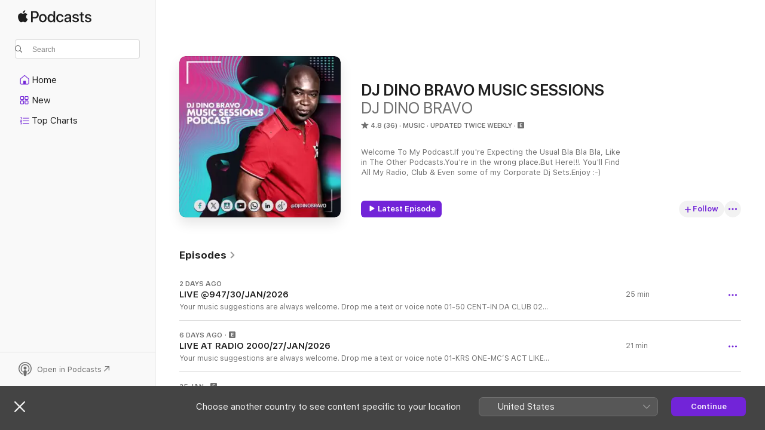

--- FILE ---
content_type: text/html
request_url: https://podcasts.apple.com/za/podcast/dj-dino-bravo-music-sessions/id923268523
body_size: 28380
content:
<!DOCTYPE html>
<html dir="ltr" lang="en-GB">
    <head>
        <meta charset="utf-8" />
        <meta http-equiv="X-UA-Compatible" content="IE=edge" />
        <meta name="viewport" content="width=device-width,initial-scale=1" />
        <meta name="applicable-device" content="pc,mobile" />
        <meta name="referrer" content="strict-origin" />

        <link
            rel="apple-touch-icon"
            sizes="180x180"
            href="/assets/favicon/favicon-180.png"
        />
        <link
            rel="icon"
            type="image/png"
            sizes="32x32"
            href="/assets/favicon/favicon-32.png"
        />
        <link
            rel="icon"
            type="image/png"
            sizes="16x16"
            href="/assets/favicon/favicon-16.png"
        />
        <link
            rel="mask-icon"
            href="/assets/favicon/favicon.svg"
            color="#7e50df"
        />
        <link rel="manifest" href="/manifest.json" />

        <title>DJ DINO BRAVO MUSIC SESSIONS - Podcast - Apple Podcasts</title><!-- HEAD_svelte-1frznod_START --><link rel="preconnect" href="//www.apple.com/wss/fonts" crossorigin="anonymous"><link rel="stylesheet" as="style" href="//www.apple.com/wss/fonts?families=SF+Pro,v4%7CSF+Pro+Icons,v1&amp;display=swap" type="text/css" referrerpolicy="strict-origin-when-cross-origin"><!-- HEAD_svelte-1frznod_END --><!-- HEAD_svelte-eg3hvx_START -->    <meta name="description" content="Listen to DJ DINO BRAVO’s DJ DINO BRAVO MUSIC SESSIONS podcast on Apple Podcasts.">  <link rel="canonical" href="https://podcasts.apple.com/za/podcast/dj-dino-bravo-music-sessions/id923268523">   <link rel="alternate" type="application/json+oembed" href="https://podcasts.apple.com/api/oembed?url=https%3A%2F%2Fpodcasts.apple.com%2Fza%2Fpodcast%2Fdj-dino-bravo-music-sessions%2Fid923268523" title="DJ DINO BRAVO MUSIC SESSIONS - Podcast - Apple Podcasts">  <meta name="al:ios:app_store_id" content="525463029"> <meta name="al:ios:app_name" content="Apple Podcasts"> <meta name="apple:content_id" content="923268523"> <meta name="apple:title" content="DJ DINO BRAVO MUSIC SESSIONS"> <meta name="apple:description" content="Listen to DJ DINO BRAVO’s DJ DINO BRAVO MUSIC SESSIONS podcast on Apple Podcasts.">   <meta property="og:title" content="DJ DINO BRAVO MUSIC SESSIONS"> <meta property="og:description" content="Music Podcast · Updated twice weekly · Welcome To My Podcast.If you're Expecting the Usual Bla Bla Bla, Like in The Other Podcasts.You're in the wrong place.But Here!!! You'll Find All My Radio, Club &amp; Even some of my Corporate Dj Sets.Enj…"> <meta property="og:site_name" content="Apple Podcasts"> <meta property="og:url" content="https://podcasts.apple.com/za/podcast/dj-dino-bravo-music-sessions/id923268523"> <meta property="og:image" content="https://is1-ssl.mzstatic.com/image/thumb/Podcasts211/v4/c8/d8/d7/c8d8d7f4-0348-2e72-9a33-b91dac8721bf/mza_4534786272426201783.jpg/1200x1200bf-60.jpg"> <meta property="og:image:secure_url" content="https://is1-ssl.mzstatic.com/image/thumb/Podcasts211/v4/c8/d8/d7/c8d8d7f4-0348-2e72-9a33-b91dac8721bf/mza_4534786272426201783.jpg/1200x1200bf-60.jpg"> <meta property="og:image:alt" content="DJ DINO BRAVO MUSIC SESSIONS"> <meta property="og:image:width" content="1200"> <meta property="og:image:height" content="1200"> <meta property="og:image:type" content="image/jpg"> <meta property="og:type" content="website"> <meta property="og:locale" content="en_GB">     <meta name="twitter:title" content="DJ DINO BRAVO MUSIC SESSIONS"> <meta name="twitter:description" content="Music Podcast · Updated twice weekly · Welcome To My Podcast.If you're Expecting the Usual Bla Bla Bla, Like in The Other Podcasts.You're in the wrong place.But Here!!! You'll Find All My Radio, Club &amp; Even some of my Corporate Dj Sets.Enj…"> <meta name="twitter:site" content="@ApplePodcasts"> <meta name="twitter:image" content="https://is1-ssl.mzstatic.com/image/thumb/Podcasts211/v4/c8/d8/d7/c8d8d7f4-0348-2e72-9a33-b91dac8721bf/mza_4534786272426201783.jpg/1200x1200bf-60.jpg"> <meta name="twitter:image:alt" content="DJ DINO BRAVO MUSIC SESSIONS"> <meta name="twitter:card" content="summary">      <!-- HTML_TAG_START -->
                <script id=schema:show type="application/ld+json">
                    {"@context":"http://schema.org","@type":"CreativeWorkSeries","name":"DJ DINO BRAVO MUSIC SESSIONS","description":"Welcome To My Podcast.If you're Expecting the Usual Bla Bla Bla, Like in The Other Podcasts.You're in the wrong place.But Here!!! You'll Find All My Radio, Club & Even some of my Corporate Dj Sets.Enjoy :-) ","genre":["Music","Podcasts"],"url":"https://podcasts.apple.com/za/podcast/dj-dino-bravo-music-sessions/id923268523","offers":[{"@type":"Offer","category":"free","price":0}],"dateModified":"2026-01-27T07:00:00Z","thumbnailUrl":"https://is1-ssl.mzstatic.com/image/thumb/Podcasts211/v4/c8/d8/d7/c8d8d7f4-0348-2e72-9a33-b91dac8721bf/mza_4534786272426201783.jpg/1200x1200bf.webp","aggregateRating":{"@type":"AggregateRating","ratingValue":4.8,"reviewCount":36,"itemReviewed":{"@type":"CreativeWorkSeries","name":"DJ DINO BRAVO MUSIC SESSIONS","description":"Welcome To My Podcast.If you're Expecting the Usual Bla Bla Bla, Like in The Other Podcasts.You're in the wrong place.But Here!!! You'll Find All My Radio, Club & Even some of my Corporate Dj Sets.Enjoy :-) ","genre":["Music","Podcasts"],"url":"https://podcasts.apple.com/za/podcast/dj-dino-bravo-music-sessions/id923268523","offers":[{"@type":"Offer","category":"free","price":0}],"dateModified":"2026-01-27T07:00:00Z","thumbnailUrl":"https://is1-ssl.mzstatic.com/image/thumb/Podcasts211/v4/c8/d8/d7/c8d8d7f4-0348-2e72-9a33-b91dac8721bf/mza_4534786272426201783.jpg/1200x1200bf.webp"}},"review":[{"@type":"Review","author":"Kilindrie","datePublished":"2019-04-16","name":"Gifted DJ","reviewBody":"Anyone can play and cut one song into another but it takes a gifted DJ to never drop the beat, and that indeed is DJ Dino Bravo. Always a pleasure listening to your mixes, no matter how long they are, they always seem short. PS, loving the Indian beats you drop in between your sets.","reviewRating":{"@type":"Rating","ratingValue":5,"bestRating":5,"worstRating":1},"itemReviewed":{"@type":"CreativeWorkSeries","name":"DJ DINO BRAVO MUSIC SESSIONS","description":"Welcome To My Podcast.If you're Expecting the Usual Bla Bla Bla, Like in The Other Podcasts.You're in the wrong place.But Here!!! You'll Find All My Radio, Club & Even some of my Corporate Dj Sets.Enjoy :-) ","genre":["Music","Podcasts"],"url":"https://podcasts.apple.com/za/podcast/dj-dino-bravo-music-sessions/id923268523","offers":[{"@type":"Offer","category":"free","price":0}],"dateModified":"2026-01-27T07:00:00Z","thumbnailUrl":"https://is1-ssl.mzstatic.com/image/thumb/Podcasts211/v4/c8/d8/d7/c8d8d7f4-0348-2e72-9a33-b91dac8721bf/mza_4534786272426201783.jpg/1200x1200bf.webp"}}],"workExample":[{"@type":"AudioObject","datePublished":"2026-01-30","description":"Your music suggestions are always welcome. Drop me a text or voice note\n01-50 CENT-IN DA CLUB\n02-SNOOP DOGG feat PHARRELL WILLIAMS-DROP IT LIKE IS HOT\n03-KANYE WEST feat JAMIE FOXX-GOLD DIGGER\n04-FAT JOE feat ASHANTI-WHAT'S LUV\n05-JA RULE feat VITA-PUT","duration":"PT25M22S","genre":["Music"],"name":"LIVE @947/30/JAN/2026","offers":[{"@type":"Offer","category":"free","price":0}],"requiresSubscription":"no","uploadDate":"2026-01-30","url":"https://podcasts.apple.com/za/podcast/live-947-30-jan-2026/id923268523?i=1000747391246","thumbnailUrl":"https://is1-ssl.mzstatic.com/image/thumb/Podcasts211/v4/c8/d8/d7/c8d8d7f4-0348-2e72-9a33-b91dac8721bf/mza_4534786272426201783.jpg/1200x1200bf.webp"},{"@type":"AudioObject","datePublished":"2026-01-27","description":"Your music suggestions are always welcome. Drop me a text or voice note\n01-KRS ONE-MC’S ACT LIKE THEY DON’T KNOW\n02-THE FUGEES-FU GEE LA\n03-DR DRE feat SNOOP DOGG-THE NEXT EPISODE\n04-DR DRE feat SNOOP DOGG-STILL DRE\n05-LOST BOYZ-ME & MY CRAZY WORLD","duration":"PT20M42S","genre":["Music"],"name":"LIVE AT RADIO 2000/27/JAN/2026","offers":[{"@type":"Offer","category":"free","price":0}],"requiresSubscription":"no","uploadDate":"2026-01-27","url":"https://podcasts.apple.com/za/podcast/live-at-radio-2000-27-jan-2026/id923268523?i=1000746815410","thumbnailUrl":"https://is1-ssl.mzstatic.com/image/thumb/Podcasts211/v4/c8/d8/d7/c8d8d7f4-0348-2e72-9a33-b91dac8721bf/mza_4534786272426201783.jpg/1200x1200bf.webp"},{"@type":"AudioObject","datePublished":"2026-01-25","description":"Your music suggestions are always welcome. Drop me a text or voice note\n01-KENNY LATTIMORE-FOR YOU\n02-TYRESE-LATELY\n03-TONI BRAXTON-LET IT GO\n04-MARIAH CAREY-ALWAYS BE MY BABY\n05-ERYKAH BADU feat COMMON-LOVE OF MY LIFE\n06-LAURYN HILL-CAN'T TAKE MY EYES","duration":"PT59M16S","genre":["Music"],"name":"BRAVO MUSIC SESSIONS #04","offers":[{"@type":"Offer","category":"free","price":0}],"requiresSubscription":"no","uploadDate":"2026-01-25","url":"https://podcasts.apple.com/za/podcast/bravo-music-sessions-04/id923268523?i=1000746540967","thumbnailUrl":"https://is1-ssl.mzstatic.com/image/thumb/Podcasts211/v4/c8/d8/d7/c8d8d7f4-0348-2e72-9a33-b91dac8721bf/mza_4534786272426201783.jpg/1200x1200bf.webp"},{"@type":"AudioObject","datePublished":"2026-01-23","description":"Your music suggestions are always welcome. Drop me a text or voice note\n01-KIDD SPIN-HANDS UP\n02-JAY-Z feat ALICIA KEYS-EMPIRE STATE OF MIND\n03-50 CENT-IN DA CLUB\n04-AKON feat LIL WAYNE-I’M SO PAID\n05-KANYE WEST feat JAMIE FOXX-GOLD DIGGER\n06-SNOOP DO","duration":"PT59M44S","genre":["Music"],"name":"BRAVO MUSIC SESSIONS #03","offers":[{"@type":"Offer","category":"free","price":0}],"requiresSubscription":"no","uploadDate":"2026-01-23","url":"https://podcasts.apple.com/za/podcast/bravo-music-sessions-03/id923268523?i=1000746309945","thumbnailUrl":"https://is1-ssl.mzstatic.com/image/thumb/Podcasts211/v4/c8/d8/d7/c8d8d7f4-0348-2e72-9a33-b91dac8721bf/mza_4534786272426201783.jpg/1200x1200bf.webp"},{"@type":"AudioObject","datePublished":"2026-01-20","description":"Your music suggestions are always welcome. Drop me a text or voice note\n01-DAVIDO-IF\n02-TWINS-SHONA PHANSI\n03-DJ DINO BRAVO feat GIGI LAMAYNE, BO SERITSANE & BUFFALO SOULJAH-BURN OUT\n04-MAJOR LAZER-PARTICULA\n05-JASON DERULO feat SNOOP DOGG-WIGGLE\n06-CHA","duration":"PT20M47S","genre":["Music"],"name":"LIVE @RADIO 2000/20/JAN/2026","offers":[{"@type":"Offer","category":"free","price":0}],"requiresSubscription":"no","uploadDate":"2026-01-20","url":"https://podcasts.apple.com/za/podcast/live-radio-2000-20-jan-2026/id923268523?i=1000745865016","thumbnailUrl":"https://is1-ssl.mzstatic.com/image/thumb/Podcasts211/v4/c8/d8/d7/c8d8d7f4-0348-2e72-9a33-b91dac8721bf/mza_4534786272426201783.jpg/1200x1200bf.webp"},{"@type":"AudioObject","datePublished":"2026-01-11","description":"Your music suggestions are always welcome. Drop me a text or voice note\n01-KEITH MARTIN-NEVER FIND SOMEONE LIKE YOU\n02-JOHNNY GILL-LET’S GET THE MOOD RIGHT\n03-BARRY WHITE-PRACTICE WHAT YOU PREACH\n04-MUSIQ SOULCHILD-HALFCRAZY\n05-ARETHA FRANKLIN-GIVING","duration":"PT56M46S","genre":["Music"],"name":"BRAVO MUSIC SESSIONS #02","offers":[{"@type":"Offer","category":"free","price":0}],"requiresSubscription":"no","uploadDate":"2026-01-11","url":"https://podcasts.apple.com/za/podcast/bravo-music-sessions-02/id923268523?i=1000744658415","thumbnailUrl":"https://is1-ssl.mzstatic.com/image/thumb/Podcasts211/v4/c8/d8/d7/c8d8d7f4-0348-2e72-9a33-b91dac8721bf/mza_4534786272426201783.jpg/1200x1200bf.webp"},{"@type":"AudioObject","datePublished":"2026-01-09","description":"Your music suggestions are always welcome. Drop me a text or voice note\n01-PROJ3CT 27B-PROMISES (LEAVE ME ALONE)\n02-BARBARA TUCKER-I GET LIFTED\n03-SHARON PHILLIPS-TOUCH ME\n04-HARRISON CRUMP-GONE\n05-AFRICANISM-LOVE IS THE ANSWER\n06-AYA-SEAN\n07-BLUE SIX-P","duration":"PT1H1M4S","genre":["Music"],"name":"BRAVO MUSIC SESSIONS #01","offers":[{"@type":"Offer","category":"free","price":0}],"requiresSubscription":"no","uploadDate":"2026-01-09","url":"https://podcasts.apple.com/za/podcast/bravo-music-sessions-01/id923268523?i=1000744411553","thumbnailUrl":"https://is1-ssl.mzstatic.com/image/thumb/Podcasts211/v4/c8/d8/d7/c8d8d7f4-0348-2e72-9a33-b91dac8721bf/mza_4534786272426201783.jpg/1200x1200bf.webp"},{"@type":"AudioObject","datePublished":"2026-01-06","description":"Your music suggestions are always welcome. Drop me a text or voice note\n01-BOB MARLEY-ONE LOVE\n02-LUCKY DUBE-PRISIONER\n03-DAMIAN MARLEY-WELCOME TO JAMROCK\n04-UB-40-THE WAY YOU DO THE THINGS\n05-BOB MARLEY & LAUREYN HILL-TURN YOUR LIGHTS DOWN LOW\n06-USHER","duration":"PT21M1S","genre":["Music"],"name":"LIVE AT RADIO 2000/06/JAN/2026","offers":[{"@type":"Offer","category":"free","price":0}],"requiresSubscription":"no","uploadDate":"2026-01-06","url":"https://podcasts.apple.com/za/podcast/live-at-radio-2000-06-jan-2026/id923268523?i=1000743936180","thumbnailUrl":"https://is1-ssl.mzstatic.com/image/thumb/Podcasts211/v4/c8/d8/d7/c8d8d7f4-0348-2e72-9a33-b91dac8721bf/mza_4534786272426201783.jpg/1200x1200bf.webp"},{"@type":"AudioObject","datePublished":"2025-12-31","description":"Your music suggestions are always welcome. Drop me a text or voice note\n01-BRANDY feat MC LYTE, YOYO & QUEEN LATIFAH-I WANNA BE DOWN\n02-ADINA HOWARD-FREAK LIKE ME\n03-HORACE BROWN-ONE FOR THE MONEY\n04-SOUL FOR REAL-CANDY RAIN\n05-NE-YO-SO SICK\n06-MARK MOR","duration":"PT59M57S","genre":["Music"],"name":"MUSIC SESSIONS #23","offers":[{"@type":"Offer","category":"free","price":0}],"requiresSubscription":"no","uploadDate":"2025-12-31","url":"https://podcasts.apple.com/za/podcast/music-sessions-23/id923268523?i=1000743297256","thumbnailUrl":"https://is1-ssl.mzstatic.com/image/thumb/Podcasts211/v4/c8/d8/d7/c8d8d7f4-0348-2e72-9a33-b91dac8721bf/mza_4534786272426201783.jpg/1200x1200bf.webp"},{"@type":"AudioObject","datePublished":"2025-12-30","description":"Your music suggestions are always welcome. Drop me a text or voice note\n01-ALICIA KEYS-NO ONE\n02-LUMIDEE feat BUSTA RHYMES, FABOLOUS & LOON-I'LL NEVER LEAVE\n03-BRICK & LACE-LOVE WICKED\n04-EVE-WHOS THAT GIRL\n05-BEYONCE feat JAY-Z-CRAZY IN LOVE\n06-RHITHMC","duration":"PT21M27S","genre":["Music"],"name":"LIVE AT RADIO 2000/30/DEC/2025","offers":[{"@type":"Offer","category":"free","price":0}],"requiresSubscription":"no","uploadDate":"2025-12-30","url":"https://podcasts.apple.com/za/podcast/live-at-radio-2000-30-dec-2025/id923268523?i=1000743153394","thumbnailUrl":"https://is1-ssl.mzstatic.com/image/thumb/Podcasts211/v4/c8/d8/d7/c8d8d7f4-0348-2e72-9a33-b91dac8721bf/mza_4534786272426201783.jpg/1200x1200bf.webp"},{"@type":"AudioObject","datePublished":"2025-12-17","description":"Your music suggestions are always welcome. Drop me a text or voice note\n01-KABELO-FOR AS LONG AS NGISAPHEFUMULA\n02-THEBE-UNGAWA KUM\n03-BOOM SHAKA-THOBELA\n04-SHENA-LET THE BEAT HIT'EM\n05-PROJ3CT 27B-PROMISES (LEAVE ME ALONE)\n06-LORAYNE-SOMETHING ABOUT YO","duration":"PT26M8S","genre":["Music"],"name":"LIVE @RADIO 2000/17/DEC/2025","offers":[{"@type":"Offer","category":"free","price":0}],"requiresSubscription":"no","uploadDate":"2025-12-17","url":"https://podcasts.apple.com/za/podcast/live-radio-2000-17-dec-2025/id923268523?i=1000741643334","thumbnailUrl":"https://is1-ssl.mzstatic.com/image/thumb/Podcasts211/v4/c8/d8/d7/c8d8d7f4-0348-2e72-9a33-b91dac8721bf/mza_4534786272426201783.jpg/1200x1200bf.webp"},{"@type":"AudioObject","datePublished":"2025-12-14","description":"Your music suggestions are always welcome. Drop me a text or voice note\n01-MUSIQ SOULCHILD-DON'T CHANGE\n02-JAGGED EDGE-LET'S GET MARRIED\n03-JOE THOMAS-I BELIEVE IN YOU\n04-USHER-YOU GOT IT BAD\n05-GINUWINE-DIFFERENCES\n06-H-TOWN-KNOCKIN DA BOOTS\n07-AFTER 7","duration":"PT56M15S","genre":["Music"],"name":"SUNDAY VIBES #73","offers":[{"@type":"Offer","category":"free","price":0}],"requiresSubscription":"no","uploadDate":"2025-12-14","url":"https://podcasts.apple.com/za/podcast/sunday-vibes-73/id923268523?i=1000741213212","thumbnailUrl":"https://is1-ssl.mzstatic.com/image/thumb/Podcasts211/v4/c8/d8/d7/c8d8d7f4-0348-2e72-9a33-b91dac8721bf/mza_4534786272426201783.jpg/1200x1200bf.webp"},{"@type":"AudioObject","datePublished":"2025-12-13","description":"Your music suggestions are always welcome. Drop me a text or voice note\n01-BOOM SHAKA-AIN’T NOBODY STOPPING US NOW\n02-TOKOLLO-NDLOV LYANGENA\n03-KABELO-PANTSULA FOR LIFE\n04-MDC-FEVER\n05-WASHA GANG-NDZI NDZENI\n06-TROMPIES-SINGIYAH NGE NGHOMA\n07-THEBE-NG","duration":"PT57M51S","genre":["Music"],"name":"KWAITO CLASSICS #04","offers":[{"@type":"Offer","category":"free","price":0}],"requiresSubscription":"no","uploadDate":"2025-12-13","url":"https://podcasts.apple.com/za/podcast/kwaito-classics-04/id923268523?i=1000741100995","thumbnailUrl":"https://is1-ssl.mzstatic.com/image/thumb/Podcasts211/v4/c8/d8/d7/c8d8d7f4-0348-2e72-9a33-b91dac8721bf/mza_4534786272426201783.jpg/1200x1200bf.webp"},{"@type":"AudioObject","datePublished":"2025-12-09","description":"Your music suggestions are always welcome. Drop me a text or voice note\n01-112 feat THE NOTORIOUS B.I.G-ONLY YOU\n02-INCOGNITO-OUT OF THE STORM\n03-BOOM SHAKA-AIN’T NOBODY STOPPING US NOW\n04-TWO TONS O’ FUN-JUST US\n05-MARIAH CAREY-MAKE IT HAPPEN\n06-NA","duration":"PT22M40S","genre":["Music"],"name":"LIVE AT RADIO 2000/09/DEC/2025","offers":[{"@type":"Offer","category":"free","price":0}],"requiresSubscription":"no","uploadDate":"2025-12-09","url":"https://podcasts.apple.com/za/podcast/live-at-radio-2000-09-dec-2025/id923268523?i=1000740365619","thumbnailUrl":"https://is1-ssl.mzstatic.com/image/thumb/Podcasts211/v4/c8/d8/d7/c8d8d7f4-0348-2e72-9a33-b91dac8721bf/mza_4534786272426201783.jpg/1200x1200bf.webp"},{"@type":"AudioObject","datePublished":"2025-12-07","description":"Your music suggestions are always welcome. Drop me a text or voice note\n01-KENNY LATTIMORE-FOR YOU\n02-JOE THOMAS-ALL THE THINGS YOUR MAN WON'T DO\n03-BRIAN MCKNIGHT-BACK AT ONE\n04-FREDDIE JACKSON-ROCK ME TONIGHT (FOR OLD TIMES SAKE)\n05-KEITH WASHINGHTON-","duration":"PT49M33S","genre":["Music"],"name":"SUNDAY VIBES #72","offers":[{"@type":"Offer","category":"free","price":0}],"requiresSubscription":"no","uploadDate":"2025-12-07","url":"https://podcasts.apple.com/za/podcast/sunday-vibes-72/id923268523?i=1000740052163","thumbnailUrl":"https://is1-ssl.mzstatic.com/image/thumb/Podcasts211/v4/c8/d8/d7/c8d8d7f4-0348-2e72-9a33-b91dac8721bf/mza_4534786272426201783.jpg/1200x1200bf.webp"}]}
                </script>
                <!-- HTML_TAG_END -->    <!-- HEAD_svelte-eg3hvx_END --><!-- HEAD_svelte-1p7jl_START --><!-- HEAD_svelte-1p7jl_END -->
      <script type="module" crossorigin src="/assets/index~2c50f96d46.js"></script>
      <link rel="stylesheet" href="/assets/index~965ccb6a44.css">
    </head>
    <body>
        <svg style="display: none" xmlns="http://www.w3.org/2000/svg">
            <symbol id="play-circle-fill" viewBox="0 0 60 60">
                <path
                    class="icon-circle-fill__circle"
                    fill="var(--iconCircleFillBG, transparent)"
                    d="M30 60c16.411 0 30-13.617 30-30C60 13.588 46.382 0 29.971 0 13.588 0 .001 13.588.001 30c0 16.383 13.617 30 30 30Z"
                />
                <path
                    fill="var(--iconFillArrow, var(--keyColor, black))"
                    d="M24.411 41.853c-1.41.853-3.028.177-3.028-1.294V19.47c0-1.44 1.735-2.058 3.028-1.294l17.265 10.235a1.89 1.89 0 0 1 0 3.265L24.411 41.853Z"
                />
            </symbol>
        </svg>
        <script defer src="/assets/focus-visible/focus-visible.min.js"></script>
        

        <script
            async
            src="/includes/js-cdn/musickit/v3/amp/musickit.js"
        ></script>
        <script
            type="module"
            async
            src="/includes/js-cdn/musickit/v3/components/musickit-components/musickit-components.esm.js"
        ></script>
        <script
            nomodule
            async
            src="/includes/js-cdn/musickit/v3/components/musickit-components/musickit-components.js"
        ></script>
        <div id="body-container">
              <div class="app-container svelte-ybg737" data-testid="app-container"> <div class="header svelte-1jb51s" data-testid="header"><nav data-testid="navigation" class="navigation svelte-13li0vp"><div class="navigation__header svelte-13li0vp"><div data-testid="logo" class="logo svelte-1gk6pig"> <a aria-label="Apple Podcasts" role="img" href="https://podcasts.apple.com/za/new" class="svelte-1gk6pig"><svg height="12" viewBox="0 0 67 12" width="67" class="podcasts-logo" aria-hidden="true"><path d="M45.646 3.547c1.748 0 2.903.96 2.903 2.409v5.048h-1.44V9.793h-.036c-.424.819-1.35 1.337-2.31 1.337-1.435 0-2.437-.896-2.437-2.22 0-1.288.982-2.065 2.722-2.17l2.005-.112v-.56c0-.82-.536-1.282-1.448-1.282-.836 0-1.42.4-1.539 1.037H42.66c.042-1.33 1.274-2.276 2.986-2.276zm-22.971 0c2.123 0 3.474 1.456 3.474 3.774 0 2.325-1.344 3.774-3.474 3.774s-3.474-1.45-3.474-3.774c0-2.318 1.358-3.774 3.474-3.774zm15.689 0c1.88 0 3.05 1.19 3.174 2.626h-1.434c-.132-.778-.737-1.359-1.726-1.359-1.156 0-1.922.974-1.922 2.507 0 1.568.773 2.514 1.936 2.514.933 0 1.545-.47 1.712-1.324h1.448c-.167 1.548-1.399 2.584-3.174 2.584-2.089 0-3.453-1.435-3.453-3.774 0-2.29 1.364-3.774 3.439-3.774zm14.263.007c1.622 0 2.785.903 2.82 2.206h-1.414c-.062-.652-.612-1.05-1.448-1.05-.814 0-1.357.377-1.357.952 0 .44.362.735 1.12.924l1.233.287c1.476.357 2.033.903 2.033 1.981 0 1.33-1.254 2.241-3.043 2.241-1.726 0-2.889-.89-3-2.234h1.49c.104.708.668 1.086 1.58 1.086.898 0 1.462-.371 1.462-.96 0-.455-.279-.7-1.044-.896L51.75 7.77c-1.323-.322-1.991-1.001-1.991-2.024 0-1.302 1.163-2.191 2.868-2.191zm11.396 0c1.622 0 2.784.903 2.82 2.206h-1.414c-.063-.652-.613-1.05-1.448-1.05-.815 0-1.358.377-1.358.952 0 .44.362.735 1.121.924l1.232.287C66.452 7.23 67 7.776 67 8.854c0 1.33-1.244 2.241-3.033 2.241-1.726 0-2.889-.89-3-2.234h1.49c.104.708.668 1.086 1.58 1.086.898 0 1.461-.371 1.461-.96 0-.455-.278-.7-1.044-.896l-1.308-.322c-1.323-.322-1.992-1.001-1.992-2.024 0-1.302 1.163-2.191 2.869-2.191zM6.368 2.776l.221.001c.348.028 1.352.135 1.994 1.091-.053.04-1.19.7-1.177 2.088.013 1.656 1.445 2.209 1.458 2.222-.013.041-.227.782-.749 1.55-.455.673-.924 1.333-1.673 1.346-.723.014-.964-.43-1.793-.43-.83 0-1.098.417-1.78.444-.723.027-1.272-.715-1.727-1.388C.205 8.34-.504 5.862.46 4.191c.468-.835 1.325-1.36 2.248-1.373.71-.013 1.365.471 1.793.471.429 0 1.191-.565 2.088-.512zM33.884.9v10.104h-1.462V9.751h-.028c-.432.84-1.267 1.33-2.332 1.33-1.83 0-3.077-1.484-3.077-3.76s1.246-3.76 3.063-3.76c1.051 0 1.88.49 2.297 1.302h.028V.9zm24.849.995v1.743h1.392v1.197h-1.392v4.061c0 .63.279.925.891.925.153 0 .397-.021.494-.035v1.19c-.167.042-.5.07-.835.07-1.483 0-2.06-.56-2.06-1.989V4.835h-1.066V3.638h1.065V1.895zM15.665.9c1.949 0 3.306 1.352 3.306 3.32 0 1.974-1.385 3.332-3.355 3.332h-2.158v3.452h-1.56V.9zm31.388 6.778-1.803.112c-.898.056-1.406.448-1.406 1.078 0 .645.529 1.065 1.336 1.065 1.051 0 1.873-.729 1.873-1.688zM22.675 4.793c-1.218 0-1.942.946-1.942 2.528 0 1.596.724 2.528 1.942 2.528s1.942-.932 1.942-2.528c0-1.59-.724-2.528-1.942-2.528zm7.784.056c-1.17 0-1.935.974-1.935 2.472 0 1.512.765 2.479 1.935 2.479 1.155 0 1.928-.98 1.928-2.479 0-1.484-.773-2.472-1.928-2.472zM15.254 2.224h-1.796v4.012h1.789c1.357 0 2.13-.735 2.13-2.01 0-1.274-.773-2.002-2.123-2.002zM6.596.13c.067.649-.188 1.283-.563 1.756-.39.46-1.007.824-1.624.77-.08-.621.228-1.283.577-1.688.389-.473 1.06-.81 1.61-.838z"></path></svg></a> </div> <div class="search-input-wrapper svelte-1gxcl7k" data-testid="search-input"><div data-testid="amp-search-input" aria-controls="search-suggestions" aria-expanded="false" aria-haspopup="listbox" aria-owns="search-suggestions" class="search-input-container svelte-rg26q6" tabindex="-1" role=""><div class="flex-container svelte-rg26q6"><form id="search-input-form" class="svelte-rg26q6"><svg height="16" width="16" viewBox="0 0 16 16" class="search-svg" aria-hidden="true"><path d="M11.87 10.835c.018.015.035.03.051.047l3.864 3.863a.735.735 0 1 1-1.04 1.04l-3.863-3.864a.744.744 0 0 1-.047-.051 6.667 6.667 0 1 1 1.035-1.035zM6.667 12a5.333 5.333 0 1 0 0-10.667 5.333 5.333 0 0 0 0 10.667z"></path></svg> <input value="" aria-autocomplete="list" aria-multiline="false" aria-controls="search-suggestions" placeholder="Search" spellcheck="false" autocomplete="off" autocorrect="off" autocapitalize="off" type="text" inputmode="search" class="search-input__text-field svelte-rg26q6" data-testid="search-input__text-field"></form> </div> <div data-testid="search-scope-bar"></div>   </div> </div></div> <div data-testid="navigation-content" class="navigation__content svelte-13li0vp" id="navigation" aria-hidden="false"><div class="navigation__scrollable-container svelte-13li0vp"><div data-testid="navigation-items-primary" class="navigation-items navigation-items--primary svelte-ng61m8"> <ul class="navigation-items__list svelte-ng61m8">  <li class="navigation-item navigation-item__home svelte-1a5yt87" aria-selected="false" data-testid="navigation-item"> <a href="https://podcasts.apple.com/za/home" class="navigation-item__link svelte-1a5yt87" role="button" data-testid="home" aria-pressed="false"><div class="navigation-item__content svelte-zhx7t9"> <span class="navigation-item__icon svelte-zhx7t9"> <svg xmlns="http://www.w3.org/2000/svg" width="24" height="24" viewBox="0 0 24 24" aria-hidden="true"><path d="M6.392 19.41H17.84c1.172 0 1.831-.674 1.831-1.787v-6.731c0-.689-.205-1.18-.732-1.612l-5.794-4.863c-.322-.271-.651-.403-1.025-.403-.374 0-.703.132-1.025.403L5.3 9.28c-.527.432-.732.923-.732 1.612v6.73c0 1.114.659 1.788 1.823 1.788Zm0-1.106c-.402 0-.717-.293-.717-.681v-6.731c0-.352.088-.564.337-.77l5.793-4.855c.11-.088.227-.147.315-.147s.205.059.315.147l5.793 4.856c.242.205.337.417.337.769v6.73c0 .389-.315.682-.725.682h-3.596v-4.431c0-.337-.22-.557-.557-.557H10.56c-.337 0-.564.22-.564.557v4.43H6.392Z"></path></svg> </span> <span class="navigation-item__label svelte-zhx7t9"> Home </span> </div></a>  </li>  <li class="navigation-item navigation-item__new svelte-1a5yt87" aria-selected="false" data-testid="navigation-item"> <a href="https://podcasts.apple.com/za/new" class="navigation-item__link svelte-1a5yt87" role="button" data-testid="new" aria-pressed="false"><div class="navigation-item__content svelte-zhx7t9"> <span class="navigation-item__icon svelte-zhx7t9"> <svg xmlns="http://www.w3.org/2000/svg" width="24" height="24" viewBox="0 0 24 24" aria-hidden="true"><path d="M9.739 11.138c.93 0 1.399-.47 1.399-1.436V6.428c0-.967-.47-1.428-1.4-1.428h-3.34C5.469 5 5 5.461 5 6.428v3.274c0 .967.469 1.436 1.399 1.436h3.34Zm7.346 0c.93 0 1.399-.47 1.399-1.436V6.428c0-.967-.469-1.428-1.399-1.428h-3.333c-.937 0-1.406.461-1.406 1.428v3.274c0 .967.469 1.436 1.406 1.436h3.333Zm-7.368-1.033H6.414c-.257 0-.381-.132-.381-.403V6.428c0-.263.124-.395.38-.395h3.304c.256 0 .388.132.388.395v3.274c0 .271-.132.403-.388.403Zm7.353 0h-3.303c-.264 0-.388-.132-.388-.403V6.428c0-.263.124-.395.388-.395h3.303c.257 0 .381.132.381.395v3.274c0 .271-.124.403-.38.403Zm-7.33 8.379c.93 0 1.399-.462 1.399-1.428v-3.282c0-.96-.47-1.428-1.4-1.428h-3.34c-.93 0-1.398.469-1.398 1.428v3.282c0 .966.469 1.428 1.399 1.428h3.34Zm7.346 0c.93 0 1.399-.462 1.399-1.428v-3.282c0-.96-.469-1.428-1.399-1.428h-3.333c-.937 0-1.406.469-1.406 1.428v3.282c0 .966.469 1.428 1.406 1.428h3.333ZM9.717 17.45H6.414c-.257 0-.381-.132-.381-.395v-3.274c0-.271.124-.403.38-.403h3.304c.256 0 .388.132.388.403v3.274c0 .263-.132.395-.388.395Zm7.353 0h-3.303c-.264 0-.388-.132-.388-.395v-3.274c0-.271.124-.403.388-.403h3.303c.257 0 .381.132.381.403v3.274c0 .263-.124.395-.38.395Z"></path></svg> </span> <span class="navigation-item__label svelte-zhx7t9"> New </span> </div></a>  </li>  <li class="navigation-item navigation-item__charts svelte-1a5yt87" aria-selected="false" data-testid="navigation-item"> <a href="https://podcasts.apple.com/za/charts" class="navigation-item__link svelte-1a5yt87" role="button" data-testid="charts" aria-pressed="false"><div class="navigation-item__content svelte-zhx7t9"> <span class="navigation-item__icon svelte-zhx7t9"> <svg xmlns="http://www.w3.org/2000/svg" width="24" height="24" viewBox="0 0 24 24" aria-hidden="true"><path d="M6.597 9.362c.278 0 .476-.161.476-.49V6.504c0-.307-.22-.505-.542-.505-.257 0-.418.088-.6.212l-.52.36c-.147.102-.228.197-.228.35 0 .191.147.323.315.323.095 0 .14-.015.264-.102l.337-.227h.014V8.87c0 .33.19.49.484.49Zm12.568-.886c.33 0 .593-.257.593-.586a.586.586 0 0 0-.593-.594h-9.66a.586.586 0 0 0-.594.594c0 .33.264.586.593.586h9.661ZM7.3 13.778c.198 0 .351-.139.351-.344 0-.22-.146-.359-.351-.359H6.252v-.022l.601-.483c.498-.41.696-.645.696-1.077 0-.586-.49-.981-1.282-.981-.703 0-1.208.366-1.208.835 0 .234.153.359.402.359.169 0 .279-.052.381-.22.103-.176.235-.271.44-.271.212 0 .366.139.366.344 0 .176-.088.33-.469.63l-.96.791a.493.493 0 0 0-.204.41c0 .227.16.388.402.388H7.3Zm11.865-.871a.59.59 0 1 0 0-1.18h-9.66a.59.59 0 1 0 0 1.18h9.66ZM6.282 18.34c.871 0 1.384-.388 1.384-1.003 0-.403-.278-.681-.784-.725v-.022c.367-.066.66-.315.66-.74 0-.557-.542-.864-1.268-.864-.57 0-1.193.27-1.193.754 0 .205.146.352.373.352.161 0 .234-.066.337-.176.168-.183.3-.242.483-.242.227 0 .396.11.396.33 0 .205-.176.308-.476.308h-.08c-.206 0-.338.102-.338.314 0 .198.125.315.337.315h.095c.33 0 .506.11.506.337 0 .198-.183.345-.432.345-.257 0-.44-.147-.579-.286-.088-.08-.161-.14-.3-.14-.235 0-.403.14-.403.367 0 .505.688.776 1.282.776Zm12.883-1.01c.33 0 .593-.257.593-.586a.586.586 0 0 0-.593-.594h-9.66a.586.586 0 0 0-.594.594c0 .33.264.586.593.586h9.661Z"></path></svg> </span> <span class="navigation-item__label svelte-zhx7t9"> Top Charts </span> </div></a>  </li>  <li class="navigation-item navigation-item__search svelte-1a5yt87" aria-selected="false" data-testid="navigation-item"> <a href="https://podcasts.apple.com/za/search" class="navigation-item__link svelte-1a5yt87" role="button" data-testid="search" aria-pressed="false"><div class="navigation-item__content svelte-zhx7t9"> <span class="navigation-item__icon svelte-zhx7t9"> <svg height="24" viewBox="0 0 24 24" width="24" aria-hidden="true"><path d="M17.979 18.553c.476 0 .813-.366.813-.835a.807.807 0 0 0-.235-.586l-3.45-3.457a5.61 5.61 0 0 0 1.158-3.413c0-3.098-2.535-5.633-5.633-5.633C7.542 4.63 5 7.156 5 10.262c0 3.098 2.534 5.632 5.632 5.632a5.614 5.614 0 0 0 3.274-1.055l3.472 3.472a.835.835 0 0 0 .6.242zm-7.347-3.875c-2.417 0-4.416-2-4.416-4.416 0-2.417 2-4.417 4.416-4.417 2.417 0 4.417 2 4.417 4.417s-2 4.416-4.417 4.416z" fill-opacity=".95"></path></svg> </span> <span class="navigation-item__label svelte-zhx7t9"> Search </span> </div></a>  </li></ul> </div>   </div> <div class="navigation__native-cta"><div slot="native-cta"></div></div></div> </nav> </div>  <div id="scrollable-page" class="scrollable-page svelte-ofwq8g" data-testid="main-section" aria-hidden="false"> <div class="player-bar svelte-dsbdte" data-testid="player-bar" aria-label="Media Controls" aria-hidden="false">   </div> <main data-testid="main" class="svelte-n0itnb"><div class="content-container svelte-n0itnb" data-testid="content-container">    <div class="page-container svelte-1vsyrnf">    <div class="section section--showHeaderRegular svelte-1cj8vg9 without-bottom-spacing" data-testid="section-container" aria-label="Featured" aria-hidden="false"> <div class="shelf-content" data-testid="shelf-content"> <div class="container-detail-header svelte-rknnd2" data-testid="container-detail-header"><div class="show-artwork svelte-123qhuj" slot="artwork" style="--background-color:#271222; --joe-color:#271222;"><div data-testid="artwork-component" class="artwork-component artwork-component--aspect-ratio artwork-component--orientation-square svelte-g1i36u container-style   artwork-component--fullwidth    artwork-component--has-borders" style="
            --artwork-bg-color: #271222;
            --aspect-ratio: 1;
            --placeholder-bg-color: #271222;
       ">   <picture class="svelte-g1i36u"><source sizes=" (max-width:999px) 270px,(min-width:1000px) and (max-width:1319px) 300px,(min-width:1320px) and (max-width:1679px) 300px,300px" srcset="https://is1-ssl.mzstatic.com/image/thumb/Podcasts211/v4/c8/d8/d7/c8d8d7f4-0348-2e72-9a33-b91dac8721bf/mza_4534786272426201783.jpg/270x270bb.webp 270w,https://is1-ssl.mzstatic.com/image/thumb/Podcasts211/v4/c8/d8/d7/c8d8d7f4-0348-2e72-9a33-b91dac8721bf/mza_4534786272426201783.jpg/300x300bb.webp 300w,https://is1-ssl.mzstatic.com/image/thumb/Podcasts211/v4/c8/d8/d7/c8d8d7f4-0348-2e72-9a33-b91dac8721bf/mza_4534786272426201783.jpg/540x540bb.webp 540w,https://is1-ssl.mzstatic.com/image/thumb/Podcasts211/v4/c8/d8/d7/c8d8d7f4-0348-2e72-9a33-b91dac8721bf/mza_4534786272426201783.jpg/600x600bb.webp 600w" type="image/webp"> <source sizes=" (max-width:999px) 270px,(min-width:1000px) and (max-width:1319px) 300px,(min-width:1320px) and (max-width:1679px) 300px,300px" srcset="https://is1-ssl.mzstatic.com/image/thumb/Podcasts211/v4/c8/d8/d7/c8d8d7f4-0348-2e72-9a33-b91dac8721bf/mza_4534786272426201783.jpg/270x270bb-60.jpg 270w,https://is1-ssl.mzstatic.com/image/thumb/Podcasts211/v4/c8/d8/d7/c8d8d7f4-0348-2e72-9a33-b91dac8721bf/mza_4534786272426201783.jpg/300x300bb-60.jpg 300w,https://is1-ssl.mzstatic.com/image/thumb/Podcasts211/v4/c8/d8/d7/c8d8d7f4-0348-2e72-9a33-b91dac8721bf/mza_4534786272426201783.jpg/540x540bb-60.jpg 540w,https://is1-ssl.mzstatic.com/image/thumb/Podcasts211/v4/c8/d8/d7/c8d8d7f4-0348-2e72-9a33-b91dac8721bf/mza_4534786272426201783.jpg/600x600bb-60.jpg 600w" type="image/jpeg"> <img alt="" class="artwork-component__contents artwork-component__image svelte-g1i36u" src="/assets/artwork/1x1.gif" role="presentation" decoding="async" width="300" height="300" fetchpriority="auto" style="opacity: 1;"></picture> </div> </div> <div class="headings svelte-rknnd2"> <h1 class="headings__title svelte-rknnd2" data-testid="non-editable-product-title"><span dir="auto">DJ DINO BRAVO MUSIC SESSIONS</span></h1> <div class="headings__subtitles svelte-rknnd2" data-testid="product-subtitles"><span class="provider svelte-123qhuj">DJ DINO BRAVO</span></div>  <div class="headings__metadata-bottom svelte-rknnd2"><ul class="metadata svelte-123qhuj"><li aria-label="4.8 out of 5, 36 ratings" class="svelte-123qhuj"><span class="star svelte-123qhuj" aria-hidden="true"><svg class="icon" viewBox="0 0 64 64" title=""><path d="M13.559 60.051c1.102.86 2.5.565 4.166-.645l14.218-10.455L46.19 59.406c1.666 1.21 3.037 1.505 4.166.645 1.102-.833 1.344-2.204.672-4.166l-5.618-16.718 14.353-10.32c1.666-1.183 2.338-2.42 1.908-3.764-.43-1.29-1.693-1.935-3.763-1.908l-17.605.108-5.348-16.8C34.308 4.496 33.34 3.5 31.944 3.5c-1.372 0-2.34.995-2.984 2.984L23.61 23.283l-17.605-.108c-2.07-.027-3.333.618-3.763 1.908-.457 1.344.242 2.58 1.909 3.763l14.352 10.321-5.617 16.718c-.672 1.962-.43 3.333.672 4.166Z"></path></svg></span> 4.8 (36) </li><li class="category svelte-123qhuj"> <a data-testid="click-action" href="https://podcasts.apple.com/za/genre/1310?l=en-GB" class="link-action svelte-1c9ml6j" dir="auto">MUSIC</a> </li><li class="svelte-123qhuj">UPDATED TWICE WEEKLY</li><li class="metadata__explicit-badge svelte-123qhuj"><span class="explicit-wrapper svelte-j8a2wc"><span data-testid="explicit-badge" class="explicit svelte-iojijn" aria-label="Explicit" role="img"><svg viewBox="0 0 9 9" width="9" height="9" aria-hidden="true"><path d="M3.9 7h1.9c.4 0 .7-.2.7-.5s-.3-.4-.7-.4H4.1V4.9h1.5c.4 0 .7-.1.7-.4 0-.3-.3-.5-.7-.5H4.1V2.9h1.7c.4 0 .7-.2.7-.5 0-.2-.3-.4-.7-.4H3.9c-.6 0-.9.3-.9.7v3.7c0 .3.3.6.9.6zM1.6 0h5.8C8.5 0 9 .5 9 1.6v5.9C9 8.5 8.5 9 7.4 9H1.6C.5 9 0 8.5 0 7.4V1.6C0 .5.5 0 1.6 0z"></path></svg> </span> </span></li></ul> </div></div> <div class="description svelte-rknnd2" data-testid="description">  <div class="truncate-wrapper svelte-1ji3yu5"><p data-testid="truncate-text" dir="auto" class="content svelte-1ji3yu5" style="--lines: 3; --line-height: var(--lineHeight, 16); --link-length: 4;"><!-- HTML_TAG_START -->Welcome To My Podcast.If you're Expecting the Usual Bla Bla Bla, Like in The Other Podcasts.You're in the wrong place.But Here!!! You'll Find All My Radio, Club &amp; Even some of my Corporate Dj Sets.Enjoy :-)&nbsp;<!-- HTML_TAG_END --></p> </div> </div> <div class="primary-actions svelte-rknnd2"><div class="primary-actions__button primary-actions__button--play svelte-rknnd2"><div class="button-action svelte-1dchn99 primary" data-testid="button-action"> <div class="button svelte-5myedz primary" data-testid="button-base-wrapper"><button data-testid="button-base" type="button"  class="svelte-5myedz"> <span data-testid="button-icon-play" class="icon svelte-1dchn99"><svg height="16" viewBox="0 0 16 16" width="16"><path d="m4.4 15.14 10.386-6.096c.842-.459.794-1.64 0-2.097L4.401.85c-.87-.53-2-.12-2 .82v12.625c0 .966 1.06 1.4 2 .844z"></path></svg></span>  Latest Episode  </button> </div> </div> </div> <div class="primary-actions__button primary-actions__button--shuffle svelte-rknnd2"> </div></div> <div class="secondary-actions svelte-rknnd2"><div slot="secondary-actions"><div class="cloud-buttons svelte-1vilthy" data-testid="cloud-buttons"><div class="cloud-buttons__save svelte-1vilthy"><div class="follow-button svelte-1mgiikm" data-testid="follow-button"><div class="follow-button__background svelte-1mgiikm" data-svelte-h="svelte-16r4sto"><div class="follow-button__background-fill svelte-1mgiikm"></div></div> <div class="follow-button__button-wrapper svelte-1mgiikm"><div data-testid="button-unfollow" class="follow-button__button follow-button__button--unfollow svelte-1mgiikm"><div class="button svelte-5myedz      pill" data-testid="button-base-wrapper"><button data-testid="button-base" aria-label="Unfollow Show" type="button" disabled class="svelte-5myedz"> <svg height="16" viewBox="0 0 16 16" width="16"><path d="M6.233 14.929a.896.896 0 0 0 .79-.438l7.382-11.625c.14-.226.196-.398.196-.578 0-.43-.282-.71-.711-.71-.313 0-.485.1-.672.398l-7.016 11.18-3.64-4.766c-.196-.274-.391-.383-.672-.383-.446 0-.75.304-.75.734 0 .18.078.383.226.57l4.055 5.165c.234.304.476.453.812.453Z"></path></svg> </button> </div></div> <div class="follow-button__button follow-button__button--follow svelte-1mgiikm"><button aria-label="Follow Show" data-testid="button-follow"  class="svelte-1mgiikm"><div class="button__content svelte-1mgiikm"><div class="button__content-group svelte-1mgiikm"><div class="button__icon svelte-1mgiikm" aria-hidden="true"><svg width="10" height="10" viewBox="0 0 10 10" xmlns="http://www.w3.org/2000/svg" fill-rule="evenodd" clip-rule="evenodd" stroke-linejoin="round" stroke-miterlimit="2" class="add-to-library__glyph add-to-library__glyph-add" aria-hidden="true"><path d="M.784 5.784h3.432v3.432c0 .43.354.784.784.784.43 0 .784-.354.784-.784V5.784h3.432a.784.784 0 1 0 0-1.568H5.784V.784A.788.788 0 0 0 5 0a.788.788 0 0 0-.784.784v3.432H.784a.784.784 0 1 0 0 1.568z" fill-rule="nonzero"></path></svg></div> <div class="button__text">Follow</div></div></div></button></div></div> </div></div> <amp-contextual-menu-button config="[object Object]" class="svelte-dj0bcp"> <span aria-label="MORE" class="more-button svelte-dj0bcp more-button--platter" data-testid="more-button" slot="trigger-content"><svg width="28" height="28" viewBox="0 0 28 28" class="glyph" xmlns="http://www.w3.org/2000/svg"><circle fill="var(--iconCircleFill, transparent)" cx="14" cy="14" r="14"></circle><path fill="var(--iconEllipsisFill, white)" d="M10.105 14c0-.87-.687-1.55-1.564-1.55-.862 0-1.557.695-1.557 1.55 0 .848.695 1.55 1.557 1.55.855 0 1.564-.702 1.564-1.55zm5.437 0c0-.87-.68-1.55-1.542-1.55A1.55 1.55 0 0012.45 14c0 .848.695 1.55 1.55 1.55.848 0 1.542-.702 1.542-1.55zm5.474 0c0-.87-.687-1.55-1.557-1.55-.87 0-1.564.695-1.564 1.55 0 .848.694 1.55 1.564 1.55.848 0 1.557-.702 1.557-1.55z"></path></svg></span> </amp-contextual-menu-button> </div></div></div></div> </div></div> <div class="section section--episode svelte-1cj8vg9" data-testid="section-container" aria-label="Episodes" aria-hidden="false"><div class="header svelte-fr9z27">  <div class="header-title-wrapper svelte-fr9z27">    <h2 class="title svelte-fr9z27 title-link" data-testid="header-title"><button type="button" class="title__button svelte-fr9z27" role="link" tabindex="0"><span class="dir-wrapper" dir="auto">Episodes</span> <svg class="chevron" xmlns="http://www.w3.org/2000/svg" viewBox="0 0 64 64" aria-hidden="true"><path d="M19.817 61.863c1.48 0 2.672-.515 3.702-1.546l24.243-23.63c1.352-1.385 1.996-2.737 2.028-4.443 0-1.674-.644-3.09-2.028-4.443L23.519 4.138c-1.03-.998-2.253-1.513-3.702-1.513-2.994 0-5.409 2.382-5.409 5.344 0 1.481.612 2.833 1.739 3.96l20.99 20.347-20.99 20.283c-1.127 1.126-1.739 2.478-1.739 3.96 0 2.93 2.415 5.344 5.409 5.344Z"></path></svg></button></h2> </div> <div slot="buttons" class="section-header-buttons svelte-1cj8vg9"></div> </div> <div class="shelf-content" data-testid="shelf-content"><ol data-testid="episodes-list" class="svelte-834w84"><li class="svelte-834w84"><div class="episode svelte-1pja8da"> <a data-testid="click-action" href="https://podcasts.apple.com/za/podcast/live-947-30-jan-2026/id923268523?i=1000747391246" class="link-action svelte-1c9ml6j"> <div data-testid="episode-wrapper" class="episode-wrapper svelte-1pja8da uses-wide-layout"> <div class="episode-details-container svelte-1pja8da"><section class="episode-details-container svelte-18s13vx episode-details-container--wide-layout" data-testid="episode-content"><div class="episode-details svelte-18s13vx"><div class="episode-details__eyebrow svelte-18s13vx"> <p class="episode-details__published-date svelte-18s13vx" data-testid="episode-details__published-date">2 DAYS AGO</p> </div> <div class="episode-details__title svelte-18s13vx"> <h3 class="episode-details__title-wrapper svelte-18s13vx" dir="auto"> <div class="multiline-clamp svelte-1a7gcr6 multiline-clamp--overflow" style="--mc-lineClamp: var(--defaultClampOverride, 3);" role="text"> <span class="multiline-clamp__text svelte-1a7gcr6"><span class="episode-details__title-text" data-testid="episode-lockup-title">LIVE @947/30/JAN/2026</span></span> </div></h3> </div> <div class="episode-details__summary svelte-18s13vx" data-testid="episode-content__summary"><p dir="auto"> <div class="multiline-clamp svelte-1a7gcr6 multiline-clamp--overflow" style="--mc-lineClamp: var(--defaultClampOverride, 1);" role="text"> <span class="multiline-clamp__text svelte-1a7gcr6"><!-- HTML_TAG_START -->Your music suggestions are always welcome. Drop me a text or voice note 01-50 CENT-IN DA CLUB 02-SNOOP DOGG feat PHARRELL WILLIAMS-DROP IT LIKE IS HOT 03-KANYE WEST feat JAMIE FOXX-GOLD DIGGER 04-FAT JOE feat ASHANTI-WHAT'S LUV 05-JA RULE feat VITA-PUT IT ON ME 06-DJ JAZZY JEFF &amp; THE FRESH PRINCE-I'M LOOKING FOR THE ONE 07-DJ JAZZY JEFF &amp; THE FRESH PRINCE-THE FRESH PRINCE OF BELL AIR 08-BEYONCE feat JAY-Z-CRAZY IN LOVE 09-PROJ3CT 27B-PROMISES (LEAVE ME ALONE) 10-LIQUIDEEP-ALONE 11-PROJ3CT 27B-I LOVE SUMMER DAZE 12-CRAZY WHITE BOY-LOVE YOU BETTER 13-HUGEL-PUT YOUR HANDS UP 14-PROJ3CT 27B-LONELY (I DON'T WANNA BE ALONE) 15-PROJ3CT 27B-ENDLESS SUMMER (DEEP EDIT) Join My WhatsApp Channel https://whatsapp.com/channel/0029VaACvaSJ3jv2E5enfd0D Support the show<!-- HTML_TAG_END --></span> </div></p></div> <div class="episode-details__meta svelte-18s13vx"><div class="play-button-wrapper play-button-wrapper--meta svelte-mm28iu">  <div class="interactive-play-button svelte-1mtc38i" data-testid="interactive-play-button"><button aria-label="Play" class="play-button svelte-19j07e7 play-button--platter    is-stand-alone" data-testid="play-button"><svg aria-hidden="true" class="icon play-svg" data-testid="play-icon" iconState="play"><use href="#play-circle-fill"></use></svg> </button> </div></div></div></div> </section> <section class="sub-container svelte-mm28iu lockup-has-artwork uses-wide-layout"><div class="episode-block svelte-mm28iu"><div class="play-button-wrapper play-button-wrapper--duration svelte-mm28iu">  <div class="interactive-play-button svelte-1mtc38i" data-testid="interactive-play-button"><button aria-label="Play" class="play-button svelte-19j07e7 play-button--platter    is-stand-alone" data-testid="play-button"><svg aria-hidden="true" class="icon play-svg" data-testid="play-icon" iconState="play"><use href="#play-circle-fill"></use></svg> </button> </div></div> <div class="episode-duration-container svelte-mm28iu"><div class="duration svelte-rzxh9h   duration--alt" data-testid="episode-duration"><div class="progress-bar svelte-rzxh9h"></div> <div class="progress-time svelte-rzxh9h">25 min</div> </div></div> <div class="cloud-buttons-wrapper svelte-mm28iu"><div class="cloud-buttons svelte-1vilthy" data-testid="cloud-buttons"><div class="cloud-buttons__save svelte-1vilthy"><div slot="override-save-button" class="cloud-buttons__save svelte-mm28iu"></div></div> <amp-contextual-menu-button config="[object Object]" class="svelte-dj0bcp"> <span aria-label="MORE" class="more-button svelte-dj0bcp  more-button--non-platter" data-testid="more-button" slot="trigger-content"><svg width="28" height="28" viewBox="0 0 28 28" class="glyph" xmlns="http://www.w3.org/2000/svg"><circle fill="var(--iconCircleFill, transparent)" cx="14" cy="14" r="14"></circle><path fill="var(--iconEllipsisFill, white)" d="M10.105 14c0-.87-.687-1.55-1.564-1.55-.862 0-1.557.695-1.557 1.55 0 .848.695 1.55 1.557 1.55.855 0 1.564-.702 1.564-1.55zm5.437 0c0-.87-.68-1.55-1.542-1.55A1.55 1.55 0 0012.45 14c0 .848.695 1.55 1.55 1.55.848 0 1.542-.702 1.542-1.55zm5.474 0c0-.87-.687-1.55-1.557-1.55-.87 0-1.564.695-1.564 1.55 0 .848.694 1.55 1.564 1.55.848 0 1.557-.702 1.557-1.55z"></path></svg></span> </amp-contextual-menu-button> </div></div></div></section></div></div></a> </div> </li><li class="svelte-834w84"><div class="episode svelte-1pja8da"> <a data-testid="click-action" href="https://podcasts.apple.com/za/podcast/live-at-radio-2000-27-jan-2026/id923268523?i=1000746815410" class="link-action svelte-1c9ml6j"> <div data-testid="episode-wrapper" class="episode-wrapper svelte-1pja8da uses-wide-layout"> <div class="episode-details-container svelte-1pja8da"><section class="episode-details-container svelte-18s13vx episode-details-container--wide-layout" data-testid="episode-content"><div class="episode-details svelte-18s13vx"><div class="episode-details__eyebrow svelte-18s13vx"> <p class="episode-details__published-date svelte-18s13vx" data-testid="episode-details__published-date">6 DAYS AGO</p> <div class="episode-details__explicit-badge-wrapper svelte-18s13vx" data-testid="episode-lockup-explicit"><span class="episode-details__explicit-badge svelte-18s13vx"><span class="explicit-wrapper svelte-j8a2wc"><span data-testid="explicit-badge" class="explicit svelte-iojijn" aria-label="Explicit" role="img"><svg viewBox="0 0 9 9" width="9" height="9" aria-hidden="true"><path d="M3.9 7h1.9c.4 0 .7-.2.7-.5s-.3-.4-.7-.4H4.1V4.9h1.5c.4 0 .7-.1.7-.4 0-.3-.3-.5-.7-.5H4.1V2.9h1.7c.4 0 .7-.2.7-.5 0-.2-.3-.4-.7-.4H3.9c-.6 0-.9.3-.9.7v3.7c0 .3.3.6.9.6zM1.6 0h5.8C8.5 0 9 .5 9 1.6v5.9C9 8.5 8.5 9 7.4 9H1.6C.5 9 0 8.5 0 7.4V1.6C0 .5.5 0 1.6 0z"></path></svg> </span> </span></span></div></div> <div class="episode-details__title svelte-18s13vx"> <h3 class="episode-details__title-wrapper svelte-18s13vx" dir="auto"> <div class="multiline-clamp svelte-1a7gcr6 multiline-clamp--overflow" style="--mc-lineClamp: var(--defaultClampOverride, 3);" role="text"> <span class="multiline-clamp__text svelte-1a7gcr6"><span class="episode-details__title-text" data-testid="episode-lockup-title">LIVE AT RADIO 2000/27/JAN/2026</span></span> </div></h3> </div> <div class="episode-details__summary svelte-18s13vx" data-testid="episode-content__summary"><p dir="auto"> <div class="multiline-clamp svelte-1a7gcr6 multiline-clamp--overflow" style="--mc-lineClamp: var(--defaultClampOverride, 1);" role="text"> <span class="multiline-clamp__text svelte-1a7gcr6"><!-- HTML_TAG_START -->Your music suggestions are always welcome. Drop me a text or voice note 01-KRS ONE-MC’S ACT LIKE THEY DON’T KNOW 02-THE FUGEES-FU GEE LA 03-DR DRE feat SNOOP DOGG-THE NEXT EPISODE 04-DR DRE feat SNOOP DOGG-STILL DRE 05-LOST BOYZ-ME &amp; MY CRAZY WORLD 06-THE NOTORIOUS B.I.G-HYPNOTIZE 07-2PAC feat THE OUTLAWS-HIT EM UP 08-RIKY RICK-BOSS ZONKHE 09-DJ SPEEDSTA feat CASSPER NYOVEST-SPECIAL SOMEBODY 10-KABELO-AMASHELENI 11-ZOLA &amp; KAYBEE-GHETTO FABULOUS 12-KABELO-DUBULA DUBULA DUBULA 13-BROWN DASH-PHANTS’KOMTHUNZI WELANGA 14-BROWN DASH-PUFF &amp; PASS 15-ALASKA-ACCUSE 16-CHISCOP-KLAIMAR Join My WhatsApp Channel https://whatsapp.com/channel/0029VaACvaSJ3jv2E5enfd0D Support the show<!-- HTML_TAG_END --></span> </div></p></div> <div class="episode-details__meta svelte-18s13vx"><div class="play-button-wrapper play-button-wrapper--meta svelte-mm28iu">  <div class="interactive-play-button svelte-1mtc38i" data-testid="interactive-play-button"><button aria-label="Play" class="play-button svelte-19j07e7 play-button--platter    is-stand-alone" data-testid="play-button"><svg aria-hidden="true" class="icon play-svg" data-testid="play-icon" iconState="play"><use href="#play-circle-fill"></use></svg> </button> </div></div></div></div> </section> <section class="sub-container svelte-mm28iu lockup-has-artwork uses-wide-layout"><div class="episode-block svelte-mm28iu"><div class="play-button-wrapper play-button-wrapper--duration svelte-mm28iu">  <div class="interactive-play-button svelte-1mtc38i" data-testid="interactive-play-button"><button aria-label="Play" class="play-button svelte-19j07e7 play-button--platter    is-stand-alone" data-testid="play-button"><svg aria-hidden="true" class="icon play-svg" data-testid="play-icon" iconState="play"><use href="#play-circle-fill"></use></svg> </button> </div></div> <div class="episode-duration-container svelte-mm28iu"><div class="duration svelte-rzxh9h   duration--alt" data-testid="episode-duration"><div class="progress-bar svelte-rzxh9h"></div> <div class="progress-time svelte-rzxh9h">21 min</div> </div></div> <div class="cloud-buttons-wrapper svelte-mm28iu"><div class="cloud-buttons svelte-1vilthy" data-testid="cloud-buttons"><div class="cloud-buttons__save svelte-1vilthy"><div slot="override-save-button" class="cloud-buttons__save svelte-mm28iu"></div></div> <amp-contextual-menu-button config="[object Object]" class="svelte-dj0bcp"> <span aria-label="MORE" class="more-button svelte-dj0bcp  more-button--non-platter" data-testid="more-button" slot="trigger-content"><svg width="28" height="28" viewBox="0 0 28 28" class="glyph" xmlns="http://www.w3.org/2000/svg"><circle fill="var(--iconCircleFill, transparent)" cx="14" cy="14" r="14"></circle><path fill="var(--iconEllipsisFill, white)" d="M10.105 14c0-.87-.687-1.55-1.564-1.55-.862 0-1.557.695-1.557 1.55 0 .848.695 1.55 1.557 1.55.855 0 1.564-.702 1.564-1.55zm5.437 0c0-.87-.68-1.55-1.542-1.55A1.55 1.55 0 0012.45 14c0 .848.695 1.55 1.55 1.55.848 0 1.542-.702 1.542-1.55zm5.474 0c0-.87-.687-1.55-1.557-1.55-.87 0-1.564.695-1.564 1.55 0 .848.694 1.55 1.564 1.55.848 0 1.557-.702 1.557-1.55z"></path></svg></span> </amp-contextual-menu-button> </div></div></div></section></div></div></a> </div> </li><li class="svelte-834w84"><div class="episode svelte-1pja8da"> <a data-testid="click-action" href="https://podcasts.apple.com/za/podcast/bravo-music-sessions-04/id923268523?i=1000746540967" class="link-action svelte-1c9ml6j"> <div data-testid="episode-wrapper" class="episode-wrapper svelte-1pja8da uses-wide-layout"> <div class="episode-details-container svelte-1pja8da"><section class="episode-details-container svelte-18s13vx episode-details-container--wide-layout" data-testid="episode-content"><div class="episode-details svelte-18s13vx"><div class="episode-details__eyebrow svelte-18s13vx"> <p class="episode-details__published-date svelte-18s13vx" data-testid="episode-details__published-date">25 JAN</p> <div class="episode-details__explicit-badge-wrapper svelte-18s13vx" data-testid="episode-lockup-explicit"><span class="episode-details__explicit-badge svelte-18s13vx"><span class="explicit-wrapper svelte-j8a2wc"><span data-testid="explicit-badge" class="explicit svelte-iojijn" aria-label="Explicit" role="img"><svg viewBox="0 0 9 9" width="9" height="9" aria-hidden="true"><path d="M3.9 7h1.9c.4 0 .7-.2.7-.5s-.3-.4-.7-.4H4.1V4.9h1.5c.4 0 .7-.1.7-.4 0-.3-.3-.5-.7-.5H4.1V2.9h1.7c.4 0 .7-.2.7-.5 0-.2-.3-.4-.7-.4H3.9c-.6 0-.9.3-.9.7v3.7c0 .3.3.6.9.6zM1.6 0h5.8C8.5 0 9 .5 9 1.6v5.9C9 8.5 8.5 9 7.4 9H1.6C.5 9 0 8.5 0 7.4V1.6C0 .5.5 0 1.6 0z"></path></svg> </span> </span></span></div></div> <div class="episode-details__title svelte-18s13vx"> <h3 class="episode-details__title-wrapper svelte-18s13vx" dir="auto"> <div class="multiline-clamp svelte-1a7gcr6 multiline-clamp--overflow" style="--mc-lineClamp: var(--defaultClampOverride, 3);" role="text"> <span class="multiline-clamp__text svelte-1a7gcr6"><span class="episode-details__title-text" data-testid="episode-lockup-title">BRAVO MUSIC SESSIONS #04</span></span> </div></h3> </div> <div class="episode-details__summary svelte-18s13vx" data-testid="episode-content__summary"><p dir="auto"> <div class="multiline-clamp svelte-1a7gcr6 multiline-clamp--overflow" style="--mc-lineClamp: var(--defaultClampOverride, 1);" role="text"> <span class="multiline-clamp__text svelte-1a7gcr6"><!-- HTML_TAG_START -->Your music suggestions are always welcome. Drop me a text or voice note 01-KENNY LATTIMORE-FOR YOU 02-TYRESE-LATELY 03-TONI BRAXTON-LET IT GO 04-MARIAH CAREY-ALWAYS BE MY BABY 05-ERYKAH BADU feat COMMON-LOVE OF MY LIFE 06-LAURYN HILL-CAN'T TAKE MY EYES OFF YOU (I LOVE YOU BABY) 07-702 feat MISSY ELLIOTT-STEELO 08-USHER feat JD-MY WAY 09-B2K-GIRLFRIEND 10-NE-YO-SO SICK 11-ATL-CALLING ALL GIRLS 12-SOUL FOR REAL-CANDY RAIN 13-BACKSTREET BOYS-AS LONG AS YOU LOVE ME 14-ANOTHER LEVEL feat JAY-Z-BE ALONE NO MORE 15-LIBERTY CITY-I MET HER IN MIAMI 16-RUFF ENDZ-NO MORE 17-NEXT WIFEY 18-IDEAL-WHATEVER 19-BOYZ II MEN-ROLL WITH ME 20-BEVERLEY KNIGHT-FLAVOUR OF THE OLD SCHOOL 21-C &amp; C MUSIC FACTORY-I FOUND LOVE 22-TINA TURNER-WHAT'S LOVE GOT TO DO WITH 23-LISA STANSFIELD-BEEN AROUND THE WORLD 24-RUFUS &amp; CHAKA KHAN-AIN'T NOBODY 25-INNER CITY-WATCHA GONNA DO WITH MY LOVING 26-MISS JONES-WHERE I WANNA BE BOY 27-INCOGNITO-OUT OF THE STORM 28-TOWATEY-LOVE CONNECTION Join My WhatsApp Channel https://whatsapp.com/channel/0029VaACvaSJ3jv2E5enfd0D Support the show<!-- HTML_TAG_END --></span> </div></p></div> <div class="episode-details__meta svelte-18s13vx"><div class="play-button-wrapper play-button-wrapper--meta svelte-mm28iu">  <div class="interactive-play-button svelte-1mtc38i" data-testid="interactive-play-button"><button aria-label="Play" class="play-button svelte-19j07e7 play-button--platter    is-stand-alone" data-testid="play-button"><svg aria-hidden="true" class="icon play-svg" data-testid="play-icon" iconState="play"><use href="#play-circle-fill"></use></svg> </button> </div></div></div></div> </section> <section class="sub-container svelte-mm28iu lockup-has-artwork uses-wide-layout"><div class="episode-block svelte-mm28iu"><div class="play-button-wrapper play-button-wrapper--duration svelte-mm28iu">  <div class="interactive-play-button svelte-1mtc38i" data-testid="interactive-play-button"><button aria-label="Play" class="play-button svelte-19j07e7 play-button--platter    is-stand-alone" data-testid="play-button"><svg aria-hidden="true" class="icon play-svg" data-testid="play-icon" iconState="play"><use href="#play-circle-fill"></use></svg> </button> </div></div> <div class="episode-duration-container svelte-mm28iu"><div class="duration svelte-rzxh9h   duration--alt" data-testid="episode-duration"><div class="progress-bar svelte-rzxh9h"></div> <div class="progress-time svelte-rzxh9h">59 min</div> </div></div> <div class="cloud-buttons-wrapper svelte-mm28iu"><div class="cloud-buttons svelte-1vilthy" data-testid="cloud-buttons"><div class="cloud-buttons__save svelte-1vilthy"><div slot="override-save-button" class="cloud-buttons__save svelte-mm28iu"></div></div> <amp-contextual-menu-button config="[object Object]" class="svelte-dj0bcp"> <span aria-label="MORE" class="more-button svelte-dj0bcp  more-button--non-platter" data-testid="more-button" slot="trigger-content"><svg width="28" height="28" viewBox="0 0 28 28" class="glyph" xmlns="http://www.w3.org/2000/svg"><circle fill="var(--iconCircleFill, transparent)" cx="14" cy="14" r="14"></circle><path fill="var(--iconEllipsisFill, white)" d="M10.105 14c0-.87-.687-1.55-1.564-1.55-.862 0-1.557.695-1.557 1.55 0 .848.695 1.55 1.557 1.55.855 0 1.564-.702 1.564-1.55zm5.437 0c0-.87-.68-1.55-1.542-1.55A1.55 1.55 0 0012.45 14c0 .848.695 1.55 1.55 1.55.848 0 1.542-.702 1.542-1.55zm5.474 0c0-.87-.687-1.55-1.557-1.55-.87 0-1.564.695-1.564 1.55 0 .848.694 1.55 1.564 1.55.848 0 1.557-.702 1.557-1.55z"></path></svg></span> </amp-contextual-menu-button> </div></div></div></section></div></div></a> </div> </li><li class="svelte-834w84"><div class="episode svelte-1pja8da"> <a data-testid="click-action" href="https://podcasts.apple.com/za/podcast/bravo-music-sessions-03/id923268523?i=1000746309945" class="link-action svelte-1c9ml6j"> <div data-testid="episode-wrapper" class="episode-wrapper svelte-1pja8da uses-wide-layout"> <div class="episode-details-container svelte-1pja8da"><section class="episode-details-container svelte-18s13vx episode-details-container--wide-layout" data-testid="episode-content"><div class="episode-details svelte-18s13vx"><div class="episode-details__eyebrow svelte-18s13vx"> <p class="episode-details__published-date svelte-18s13vx" data-testid="episode-details__published-date">23 JAN</p> <div class="episode-details__explicit-badge-wrapper svelte-18s13vx" data-testid="episode-lockup-explicit"><span class="episode-details__explicit-badge svelte-18s13vx"><span class="explicit-wrapper svelte-j8a2wc"><span data-testid="explicit-badge" class="explicit svelte-iojijn" aria-label="Explicit" role="img"><svg viewBox="0 0 9 9" width="9" height="9" aria-hidden="true"><path d="M3.9 7h1.9c.4 0 .7-.2.7-.5s-.3-.4-.7-.4H4.1V4.9h1.5c.4 0 .7-.1.7-.4 0-.3-.3-.5-.7-.5H4.1V2.9h1.7c.4 0 .7-.2.7-.5 0-.2-.3-.4-.7-.4H3.9c-.6 0-.9.3-.9.7v3.7c0 .3.3.6.9.6zM1.6 0h5.8C8.5 0 9 .5 9 1.6v5.9C9 8.5 8.5 9 7.4 9H1.6C.5 9 0 8.5 0 7.4V1.6C0 .5.5 0 1.6 0z"></path></svg> </span> </span></span></div></div> <div class="episode-details__title svelte-18s13vx"> <h3 class="episode-details__title-wrapper svelte-18s13vx" dir="auto"> <div class="multiline-clamp svelte-1a7gcr6 multiline-clamp--overflow" style="--mc-lineClamp: var(--defaultClampOverride, 3);" role="text"> <span class="multiline-clamp__text svelte-1a7gcr6"><span class="episode-details__title-text" data-testid="episode-lockup-title">BRAVO MUSIC SESSIONS #03</span></span> </div></h3> </div> <div class="episode-details__summary svelte-18s13vx" data-testid="episode-content__summary"><p dir="auto"> <div class="multiline-clamp svelte-1a7gcr6 multiline-clamp--overflow" style="--mc-lineClamp: var(--defaultClampOverride, 1);" role="text"> <span class="multiline-clamp__text svelte-1a7gcr6"><!-- HTML_TAG_START -->Your music suggestions are always welcome. Drop me a text or voice note 01-KIDD SPIN-HANDS UP 02-JAY-Z feat ALICIA KEYS-EMPIRE STATE OF MIND 03-50 CENT-IN DA CLUB 04-AKON feat LIL WAYNE-I’M SO PAID 05-KANYE WEST feat JAMIE FOXX-GOLD DIGGER 06-SNOOP DOGG feat PHARRELL WILLIAMS-DROP IT LIKE IT’S HOT 07-AKA feat DA L.E.S &amp; BURNA BOY &amp; JR-ALL EYES ON ME 08-SNOOP DOGG AND WIZ KHALIFA feat BRUNO MARS-YOUNG, WILD &amp; FREE 09-K.O feat KID X-CARACARA 10-KID INK feat CHRIS BROWN-SHOW ME 11-CHRIS BROWN feat LIL WAYNE &amp; TYGA-LOYAL 12-DA L.E.S-DICE 13-RIKY RICK-BOSS ZONKHE 14-DJ SPEEDSTA feat CASSPER NYOVEST, RIKY RICK &amp; ANATII-SPECIAL SOMEBODY 15-MAPAPUTSI VS DJ DINO BRAVO-KLEVA 16-PROJ3CT 27B-COME TO ME (KEEP IT COMING) 17-SENIOR OAT feat KEMY CHIENDA-ALL IN YOU 18-SHA SHA feat DJ MAPHORISA &amp; KABZA DE SMALL-SOMETHING ABOUT YOU 19-DJ SMALLZ, ZIDEDINE, SGUCHE &amp; 031 CHOPPA feat UNCOOL MC-ZEP 20-OFFICIXL feat BENZOO &amp; SCOTTS MAPHUMA-JAB JAB JAB 21-BASSIE, M-TOUCH, RANGER &amp; AMAZA feat LEEMCKRAZY &amp; TMAN XPRESS-KWELANGA 2.0 22-DJ DINO BRAVO-DESERT DANCEFLOOR 23-PROJ3CT 27B-PROMISES (LEAVE ME ALONE) 24-NORA EN PURE-COME WITH ME 25-ALEX KID feat JAMES WHITELAW 26-PHNIQUE-YOU THAT I’M WITH 27-PROJ3CT 27B-I LOVE SUMMER DAZE Join My WhatsApp Channel https://whatsapp.com/channel/0029VaACvaSJ3jv2E5enfd0D Support the show<!-- HTML_TAG_END --></span> </div></p></div> <div class="episode-details__meta svelte-18s13vx"><div class="play-button-wrapper play-button-wrapper--meta svelte-mm28iu">  <div class="interactive-play-button svelte-1mtc38i" data-testid="interactive-play-button"><button aria-label="Play" class="play-button svelte-19j07e7 play-button--platter    is-stand-alone" data-testid="play-button"><svg aria-hidden="true" class="icon play-svg" data-testid="play-icon" iconState="play"><use href="#play-circle-fill"></use></svg> </button> </div></div></div></div> </section> <section class="sub-container svelte-mm28iu lockup-has-artwork uses-wide-layout"><div class="episode-block svelte-mm28iu"><div class="play-button-wrapper play-button-wrapper--duration svelte-mm28iu">  <div class="interactive-play-button svelte-1mtc38i" data-testid="interactive-play-button"><button aria-label="Play" class="play-button svelte-19j07e7 play-button--platter    is-stand-alone" data-testid="play-button"><svg aria-hidden="true" class="icon play-svg" data-testid="play-icon" iconState="play"><use href="#play-circle-fill"></use></svg> </button> </div></div> <div class="episode-duration-container svelte-mm28iu"><div class="duration svelte-rzxh9h   duration--alt" data-testid="episode-duration"><div class="progress-bar svelte-rzxh9h"></div> <div class="progress-time svelte-rzxh9h">1 hr</div> </div></div> <div class="cloud-buttons-wrapper svelte-mm28iu"><div class="cloud-buttons svelte-1vilthy" data-testid="cloud-buttons"><div class="cloud-buttons__save svelte-1vilthy"><div slot="override-save-button" class="cloud-buttons__save svelte-mm28iu"></div></div> <amp-contextual-menu-button config="[object Object]" class="svelte-dj0bcp"> <span aria-label="MORE" class="more-button svelte-dj0bcp  more-button--non-platter" data-testid="more-button" slot="trigger-content"><svg width="28" height="28" viewBox="0 0 28 28" class="glyph" xmlns="http://www.w3.org/2000/svg"><circle fill="var(--iconCircleFill, transparent)" cx="14" cy="14" r="14"></circle><path fill="var(--iconEllipsisFill, white)" d="M10.105 14c0-.87-.687-1.55-1.564-1.55-.862 0-1.557.695-1.557 1.55 0 .848.695 1.55 1.557 1.55.855 0 1.564-.702 1.564-1.55zm5.437 0c0-.87-.68-1.55-1.542-1.55A1.55 1.55 0 0012.45 14c0 .848.695 1.55 1.55 1.55.848 0 1.542-.702 1.542-1.55zm5.474 0c0-.87-.687-1.55-1.557-1.55-.87 0-1.564.695-1.564 1.55 0 .848.694 1.55 1.564 1.55.848 0 1.557-.702 1.557-1.55z"></path></svg></span> </amp-contextual-menu-button> </div></div></div></section></div></div></a> </div> </li><li class="svelte-834w84"><div class="episode svelte-1pja8da"> <a data-testid="click-action" href="https://podcasts.apple.com/za/podcast/live-radio-2000-20-jan-2026/id923268523?i=1000745865016" class="link-action svelte-1c9ml6j"> <div data-testid="episode-wrapper" class="episode-wrapper svelte-1pja8da uses-wide-layout"> <div class="episode-details-container svelte-1pja8da"><section class="episode-details-container svelte-18s13vx episode-details-container--wide-layout" data-testid="episode-content"><div class="episode-details svelte-18s13vx"><div class="episode-details__eyebrow svelte-18s13vx"> <p class="episode-details__published-date svelte-18s13vx" data-testid="episode-details__published-date">20 JAN</p> <div class="episode-details__explicit-badge-wrapper svelte-18s13vx" data-testid="episode-lockup-explicit"><span class="episode-details__explicit-badge svelte-18s13vx"><span class="explicit-wrapper svelte-j8a2wc"><span data-testid="explicit-badge" class="explicit svelte-iojijn" aria-label="Explicit" role="img"><svg viewBox="0 0 9 9" width="9" height="9" aria-hidden="true"><path d="M3.9 7h1.9c.4 0 .7-.2.7-.5s-.3-.4-.7-.4H4.1V4.9h1.5c.4 0 .7-.1.7-.4 0-.3-.3-.5-.7-.5H4.1V2.9h1.7c.4 0 .7-.2.7-.5 0-.2-.3-.4-.7-.4H3.9c-.6 0-.9.3-.9.7v3.7c0 .3.3.6.9.6zM1.6 0h5.8C8.5 0 9 .5 9 1.6v5.9C9 8.5 8.5 9 7.4 9H1.6C.5 9 0 8.5 0 7.4V1.6C0 .5.5 0 1.6 0z"></path></svg> </span> </span></span></div></div> <div class="episode-details__title svelte-18s13vx"> <h3 class="episode-details__title-wrapper svelte-18s13vx" dir="auto"> <div class="multiline-clamp svelte-1a7gcr6 multiline-clamp--overflow" style="--mc-lineClamp: var(--defaultClampOverride, 3);" role="text"> <span class="multiline-clamp__text svelte-1a7gcr6"><span class="episode-details__title-text" data-testid="episode-lockup-title">LIVE @RADIO 2000/20/JAN/2026</span></span> </div></h3> </div> <div class="episode-details__summary svelte-18s13vx" data-testid="episode-content__summary"><p dir="auto"> <div class="multiline-clamp svelte-1a7gcr6 multiline-clamp--overflow" style="--mc-lineClamp: var(--defaultClampOverride, 1);" role="text"> <span class="multiline-clamp__text svelte-1a7gcr6"><!-- HTML_TAG_START -->Your music suggestions are always welcome. Drop me a text or voice note 01-DAVIDO-IF 02-TWINS-SHONA PHANSI 03-DJ DINO BRAVO feat GIGI LAMAYNE, BO SERITSANE &amp; BUFFALO SOULJAH-BURN OUT 04-MAJOR LAZER-PARTICULA 05-JASON DERULO feat SNOOP DOGG-WIGGLE 06-CHAKA DEMUS &amp; PLIERS-MURDER SHE WROTE 07-PROJ3CT 27B-COME TO ME (KEEP IT COMING) 08-DJ DINO BRAVO feat UMUTI-WALE WATU 09-SHA SHA-SING IT BACK 10-NEXT LEVEL feat MAKGOSI &amp; EMZA-WEEKEND SPECIAL 11-PROJ3CT 27B-PROMISES (LEAVE ME ALONE) Support the show<!-- HTML_TAG_END --></span> </div></p></div> <div class="episode-details__meta svelte-18s13vx"><div class="play-button-wrapper play-button-wrapper--meta svelte-mm28iu">  <div class="interactive-play-button svelte-1mtc38i" data-testid="interactive-play-button"><button aria-label="Play" class="play-button svelte-19j07e7 play-button--platter    is-stand-alone" data-testid="play-button"><svg aria-hidden="true" class="icon play-svg" data-testid="play-icon" iconState="play"><use href="#play-circle-fill"></use></svg> </button> </div></div></div></div> </section> <section class="sub-container svelte-mm28iu lockup-has-artwork uses-wide-layout"><div class="episode-block svelte-mm28iu"><div class="play-button-wrapper play-button-wrapper--duration svelte-mm28iu">  <div class="interactive-play-button svelte-1mtc38i" data-testid="interactive-play-button"><button aria-label="Play" class="play-button svelte-19j07e7 play-button--platter    is-stand-alone" data-testid="play-button"><svg aria-hidden="true" class="icon play-svg" data-testid="play-icon" iconState="play"><use href="#play-circle-fill"></use></svg> </button> </div></div> <div class="episode-duration-container svelte-mm28iu"><div class="duration svelte-rzxh9h   duration--alt" data-testid="episode-duration"><div class="progress-bar svelte-rzxh9h"></div> <div class="progress-time svelte-rzxh9h">21 min</div> </div></div> <div class="cloud-buttons-wrapper svelte-mm28iu"><div class="cloud-buttons svelte-1vilthy" data-testid="cloud-buttons"><div class="cloud-buttons__save svelte-1vilthy"><div slot="override-save-button" class="cloud-buttons__save svelte-mm28iu"></div></div> <amp-contextual-menu-button config="[object Object]" class="svelte-dj0bcp"> <span aria-label="MORE" class="more-button svelte-dj0bcp  more-button--non-platter" data-testid="more-button" slot="trigger-content"><svg width="28" height="28" viewBox="0 0 28 28" class="glyph" xmlns="http://www.w3.org/2000/svg"><circle fill="var(--iconCircleFill, transparent)" cx="14" cy="14" r="14"></circle><path fill="var(--iconEllipsisFill, white)" d="M10.105 14c0-.87-.687-1.55-1.564-1.55-.862 0-1.557.695-1.557 1.55 0 .848.695 1.55 1.557 1.55.855 0 1.564-.702 1.564-1.55zm5.437 0c0-.87-.68-1.55-1.542-1.55A1.55 1.55 0 0012.45 14c0 .848.695 1.55 1.55 1.55.848 0 1.542-.702 1.542-1.55zm5.474 0c0-.87-.687-1.55-1.557-1.55-.87 0-1.564.695-1.564 1.55 0 .848.694 1.55 1.564 1.55.848 0 1.557-.702 1.557-1.55z"></path></svg></span> </amp-contextual-menu-button> </div></div></div></section></div></div></a> </div> </li><li class="svelte-834w84"><div class="episode svelte-1pja8da"> <a data-testid="click-action" href="https://podcasts.apple.com/za/podcast/bravo-music-sessions-02/id923268523?i=1000744658415" class="link-action svelte-1c9ml6j"> <div data-testid="episode-wrapper" class="episode-wrapper svelte-1pja8da uses-wide-layout"> <div class="episode-details-container svelte-1pja8da"><section class="episode-details-container svelte-18s13vx episode-details-container--wide-layout" data-testid="episode-content"><div class="episode-details svelte-18s13vx"><div class="episode-details__eyebrow svelte-18s13vx"> <p class="episode-details__published-date svelte-18s13vx" data-testid="episode-details__published-date">11 JAN</p> <div class="episode-details__explicit-badge-wrapper svelte-18s13vx" data-testid="episode-lockup-explicit"><span class="episode-details__explicit-badge svelte-18s13vx"><span class="explicit-wrapper svelte-j8a2wc"><span data-testid="explicit-badge" class="explicit svelte-iojijn" aria-label="Explicit" role="img"><svg viewBox="0 0 9 9" width="9" height="9" aria-hidden="true"><path d="M3.9 7h1.9c.4 0 .7-.2.7-.5s-.3-.4-.7-.4H4.1V4.9h1.5c.4 0 .7-.1.7-.4 0-.3-.3-.5-.7-.5H4.1V2.9h1.7c.4 0 .7-.2.7-.5 0-.2-.3-.4-.7-.4H3.9c-.6 0-.9.3-.9.7v3.7c0 .3.3.6.9.6zM1.6 0h5.8C8.5 0 9 .5 9 1.6v5.9C9 8.5 8.5 9 7.4 9H1.6C.5 9 0 8.5 0 7.4V1.6C0 .5.5 0 1.6 0z"></path></svg> </span> </span></span></div></div> <div class="episode-details__title svelte-18s13vx"> <h3 class="episode-details__title-wrapper svelte-18s13vx" dir="auto"> <div class="multiline-clamp svelte-1a7gcr6 multiline-clamp--overflow" style="--mc-lineClamp: var(--defaultClampOverride, 3);" role="text"> <span class="multiline-clamp__text svelte-1a7gcr6"><span class="episode-details__title-text" data-testid="episode-lockup-title">BRAVO MUSIC SESSIONS #02</span></span> </div></h3> </div> <div class="episode-details__summary svelte-18s13vx" data-testid="episode-content__summary"><p dir="auto"> <div class="multiline-clamp svelte-1a7gcr6 multiline-clamp--overflow" style="--mc-lineClamp: var(--defaultClampOverride, 1);" role="text"> <span class="multiline-clamp__text svelte-1a7gcr6"><!-- HTML_TAG_START -->Your music suggestions are always welcome. Drop me a text or voice note 01-KEITH MARTIN-NEVER FIND SOMEONE LIKE YOU 02-JOHNNY GILL-LET’S GET THE MOOD RIGHT 03-BARRY WHITE-PRACTICE WHAT YOU PREACH 04-MUSIQ SOULCHILD-HALFCRAZY 05-ARETHA FRANKLIN-GIVING HIM SOMETHING HE CAN FEEL 06-TONI BRAXTON-LOVE SHOULD HAVE BROUGHT YOU HOME 07-TLC-WATERFALLS 08-MONICA-ANGEL OF MINE 09-BRANDY-BEST FRIEND 10-LIRA-ALL MY LOVE 11-GROOVE THEORY-TELL ME 12-JOY ENRIQUEZ-TELL ME HOW YOU FEEL 13-BRANDY &amp; MONICA-THE BOY IS MINE 14-JLO-GLAD 15-MARY J BLIGE-YOU BRING ME JOY 16-RAPHAEL SAADIQ feat Q-TIP-GET INVOLVED 17-MAXWELL-ASCENSION (DON’T EVER WONDER) 18-SOUL FOR REAL-EVERY LITTLE THING I DO 19-TONY TONI TONE feat DJ QUICK-LET’S GET DOWN 20-ZHANE feat NAUGHTY BY NATURE-HEY MR DJ 21-KOFFEE BROWN-AFTER THE PARTY 22-ROBYN-DO YOU KNOW WHAT IT TAKES 23-TINA MOORE-NEVER GONNA LET YOU GO 24-MONIFAH-NOBODY’S BODY Join My WhatsApp Channel https://whatsapp.com/channel/0029VaACvaSJ3jv2E5enfd0D Support the show<!-- HTML_TAG_END --></span> </div></p></div> <div class="episode-details__meta svelte-18s13vx"><div class="play-button-wrapper play-button-wrapper--meta svelte-mm28iu">  <div class="interactive-play-button svelte-1mtc38i" data-testid="interactive-play-button"><button aria-label="Play" class="play-button svelte-19j07e7 play-button--platter    is-stand-alone" data-testid="play-button"><svg aria-hidden="true" class="icon play-svg" data-testid="play-icon" iconState="play"><use href="#play-circle-fill"></use></svg> </button> </div></div></div></div> </section> <section class="sub-container svelte-mm28iu lockup-has-artwork uses-wide-layout"><div class="episode-block svelte-mm28iu"><div class="play-button-wrapper play-button-wrapper--duration svelte-mm28iu">  <div class="interactive-play-button svelte-1mtc38i" data-testid="interactive-play-button"><button aria-label="Play" class="play-button svelte-19j07e7 play-button--platter    is-stand-alone" data-testid="play-button"><svg aria-hidden="true" class="icon play-svg" data-testid="play-icon" iconState="play"><use href="#play-circle-fill"></use></svg> </button> </div></div> <div class="episode-duration-container svelte-mm28iu"><div class="duration svelte-rzxh9h   duration--alt" data-testid="episode-duration"><div class="progress-bar svelte-rzxh9h"></div> <div class="progress-time svelte-rzxh9h">57 min</div> </div></div> <div class="cloud-buttons-wrapper svelte-mm28iu"><div class="cloud-buttons svelte-1vilthy" data-testid="cloud-buttons"><div class="cloud-buttons__save svelte-1vilthy"><div slot="override-save-button" class="cloud-buttons__save svelte-mm28iu"></div></div> <amp-contextual-menu-button config="[object Object]" class="svelte-dj0bcp"> <span aria-label="MORE" class="more-button svelte-dj0bcp  more-button--non-platter" data-testid="more-button" slot="trigger-content"><svg width="28" height="28" viewBox="0 0 28 28" class="glyph" xmlns="http://www.w3.org/2000/svg"><circle fill="var(--iconCircleFill, transparent)" cx="14" cy="14" r="14"></circle><path fill="var(--iconEllipsisFill, white)" d="M10.105 14c0-.87-.687-1.55-1.564-1.55-.862 0-1.557.695-1.557 1.55 0 .848.695 1.55 1.557 1.55.855 0 1.564-.702 1.564-1.55zm5.437 0c0-.87-.68-1.55-1.542-1.55A1.55 1.55 0 0012.45 14c0 .848.695 1.55 1.55 1.55.848 0 1.542-.702 1.542-1.55zm5.474 0c0-.87-.687-1.55-1.557-1.55-.87 0-1.564.695-1.564 1.55 0 .848.694 1.55 1.564 1.55.848 0 1.557-.702 1.557-1.55z"></path></svg></span> </amp-contextual-menu-button> </div></div></div></section></div></div></a> </div> </li><li class="svelte-834w84"><div class="episode svelte-1pja8da"> <a data-testid="click-action" href="https://podcasts.apple.com/za/podcast/bravo-music-sessions-01/id923268523?i=1000744411553" class="link-action svelte-1c9ml6j"> <div data-testid="episode-wrapper" class="episode-wrapper svelte-1pja8da uses-wide-layout"> <div class="episode-details-container svelte-1pja8da"><section class="episode-details-container svelte-18s13vx episode-details-container--wide-layout" data-testid="episode-content"><div class="episode-details svelte-18s13vx"><div class="episode-details__eyebrow svelte-18s13vx"> <p class="episode-details__published-date svelte-18s13vx" data-testid="episode-details__published-date">9 JAN</p> <div class="episode-details__explicit-badge-wrapper svelte-18s13vx" data-testid="episode-lockup-explicit"><span class="episode-details__explicit-badge svelte-18s13vx"><span class="explicit-wrapper svelte-j8a2wc"><span data-testid="explicit-badge" class="explicit svelte-iojijn" aria-label="Explicit" role="img"><svg viewBox="0 0 9 9" width="9" height="9" aria-hidden="true"><path d="M3.9 7h1.9c.4 0 .7-.2.7-.5s-.3-.4-.7-.4H4.1V4.9h1.5c.4 0 .7-.1.7-.4 0-.3-.3-.5-.7-.5H4.1V2.9h1.7c.4 0 .7-.2.7-.5 0-.2-.3-.4-.7-.4H3.9c-.6 0-.9.3-.9.7v3.7c0 .3.3.6.9.6zM1.6 0h5.8C8.5 0 9 .5 9 1.6v5.9C9 8.5 8.5 9 7.4 9H1.6C.5 9 0 8.5 0 7.4V1.6C0 .5.5 0 1.6 0z"></path></svg> </span> </span></span></div></div> <div class="episode-details__title svelte-18s13vx"> <h3 class="episode-details__title-wrapper svelte-18s13vx" dir="auto"> <div class="multiline-clamp svelte-1a7gcr6 multiline-clamp--overflow" style="--mc-lineClamp: var(--defaultClampOverride, 3);" role="text"> <span class="multiline-clamp__text svelte-1a7gcr6"><span class="episode-details__title-text" data-testid="episode-lockup-title">BRAVO MUSIC SESSIONS #01</span></span> </div></h3> </div> <div class="episode-details__summary svelte-18s13vx" data-testid="episode-content__summary"><p dir="auto"> <div class="multiline-clamp svelte-1a7gcr6 multiline-clamp--overflow" style="--mc-lineClamp: var(--defaultClampOverride, 1);" role="text"> <span class="multiline-clamp__text svelte-1a7gcr6"><!-- HTML_TAG_START -->Your music suggestions are always welcome. Drop me a text or voice note 01-PROJ3CT 27B-PROMISES (LEAVE ME ALONE) 02-BARBARA TUCKER-I GET LIFTED 03-SHARON PHILLIPS-TOUCH ME 04-HARRISON CRUMP-GONE 05-AFRICANISM-LOVE IS THE ANSWER 06-AYA-SEAN 07-BLUE SIX-PURE 08-BRENT LAWRENCE-COME WITH THAT 09-DJ PAP feat CEI BEI-THE MUSIC 10-HARRISON CRUMP-RIDE 11-HELLIS P MONROE VS ETTA JAMES-THIS IS GOODBYE 12-JULIEN JABRE-SWIMING PLACES 13-AFRO MEDUSA-PASILDA 14-AXWELL &amp; BOB SINCLAR feat RON CARROLL-WHAT A WONDERFUL WORLD 15-JULIEN JABRE-VOODANCE 16-COPYRIGHT feat SHOVELL-VOODOO 17-BROTHERS’ VIBE-TIMBASO 18-DJ GREGORY-ELLE 19-DANE’O-PARTY HARD 20-DJ ALL STAR-LUXUS Join My WhatsApp Channel https://whatsapp.com/channel/0029VaACvaSJ3jv2E5enfd0D Support the show<!-- HTML_TAG_END --></span> </div></p></div> <div class="episode-details__meta svelte-18s13vx"><div class="play-button-wrapper play-button-wrapper--meta svelte-mm28iu">  <div class="interactive-play-button svelte-1mtc38i" data-testid="interactive-play-button"><button aria-label="Play" class="play-button svelte-19j07e7 play-button--platter    is-stand-alone" data-testid="play-button"><svg aria-hidden="true" class="icon play-svg" data-testid="play-icon" iconState="play"><use href="#play-circle-fill"></use></svg> </button> </div></div></div></div> </section> <section class="sub-container svelte-mm28iu lockup-has-artwork uses-wide-layout"><div class="episode-block svelte-mm28iu"><div class="play-button-wrapper play-button-wrapper--duration svelte-mm28iu">  <div class="interactive-play-button svelte-1mtc38i" data-testid="interactive-play-button"><button aria-label="Play" class="play-button svelte-19j07e7 play-button--platter    is-stand-alone" data-testid="play-button"><svg aria-hidden="true" class="icon play-svg" data-testid="play-icon" iconState="play"><use href="#play-circle-fill"></use></svg> </button> </div></div> <div class="episode-duration-container svelte-mm28iu"><div class="duration svelte-rzxh9h   duration--alt" data-testid="episode-duration"><div class="progress-bar svelte-rzxh9h"></div> <div class="progress-time svelte-rzxh9h">1h 1m</div> </div></div> <div class="cloud-buttons-wrapper svelte-mm28iu"><div class="cloud-buttons svelte-1vilthy" data-testid="cloud-buttons"><div class="cloud-buttons__save svelte-1vilthy"><div slot="override-save-button" class="cloud-buttons__save svelte-mm28iu"></div></div> <amp-contextual-menu-button config="[object Object]" class="svelte-dj0bcp"> <span aria-label="MORE" class="more-button svelte-dj0bcp  more-button--non-platter" data-testid="more-button" slot="trigger-content"><svg width="28" height="28" viewBox="0 0 28 28" class="glyph" xmlns="http://www.w3.org/2000/svg"><circle fill="var(--iconCircleFill, transparent)" cx="14" cy="14" r="14"></circle><path fill="var(--iconEllipsisFill, white)" d="M10.105 14c0-.87-.687-1.55-1.564-1.55-.862 0-1.557.695-1.557 1.55 0 .848.695 1.55 1.557 1.55.855 0 1.564-.702 1.564-1.55zm5.437 0c0-.87-.68-1.55-1.542-1.55A1.55 1.55 0 0012.45 14c0 .848.695 1.55 1.55 1.55.848 0 1.542-.702 1.542-1.55zm5.474 0c0-.87-.687-1.55-1.557-1.55-.87 0-1.564.695-1.564 1.55 0 .848.694 1.55 1.564 1.55.848 0 1.557-.702 1.557-1.55z"></path></svg></span> </amp-contextual-menu-button> </div></div></div></section></div></div></a> </div> </li><li class="svelte-834w84"><div class="episode svelte-1pja8da"> <a data-testid="click-action" href="https://podcasts.apple.com/za/podcast/live-at-radio-2000-06-jan-2026/id923268523?i=1000743936180" class="link-action svelte-1c9ml6j"> <div data-testid="episode-wrapper" class="episode-wrapper svelte-1pja8da uses-wide-layout"> <div class="episode-details-container svelte-1pja8da"><section class="episode-details-container svelte-18s13vx episode-details-container--wide-layout" data-testid="episode-content"><div class="episode-details svelte-18s13vx"><div class="episode-details__eyebrow svelte-18s13vx"> <p class="episode-details__published-date svelte-18s13vx" data-testid="episode-details__published-date">6 JAN</p> <div class="episode-details__explicit-badge-wrapper svelte-18s13vx" data-testid="episode-lockup-explicit"><span class="episode-details__explicit-badge svelte-18s13vx"><span class="explicit-wrapper svelte-j8a2wc"><span data-testid="explicit-badge" class="explicit svelte-iojijn" aria-label="Explicit" role="img"><svg viewBox="0 0 9 9" width="9" height="9" aria-hidden="true"><path d="M3.9 7h1.9c.4 0 .7-.2.7-.5s-.3-.4-.7-.4H4.1V4.9h1.5c.4 0 .7-.1.7-.4 0-.3-.3-.5-.7-.5H4.1V2.9h1.7c.4 0 .7-.2.7-.5 0-.2-.3-.4-.7-.4H3.9c-.6 0-.9.3-.9.7v3.7c0 .3.3.6.9.6zM1.6 0h5.8C8.5 0 9 .5 9 1.6v5.9C9 8.5 8.5 9 7.4 9H1.6C.5 9 0 8.5 0 7.4V1.6C0 .5.5 0 1.6 0z"></path></svg> </span> </span></span></div></div> <div class="episode-details__title svelte-18s13vx"> <h3 class="episode-details__title-wrapper svelte-18s13vx" dir="auto"> <div class="multiline-clamp svelte-1a7gcr6 multiline-clamp--overflow" style="--mc-lineClamp: var(--defaultClampOverride, 3);" role="text"> <span class="multiline-clamp__text svelte-1a7gcr6"><span class="episode-details__title-text" data-testid="episode-lockup-title">LIVE AT RADIO 2000/06/JAN/2026</span></span> </div></h3> </div> <div class="episode-details__summary svelte-18s13vx" data-testid="episode-content__summary"><p dir="auto"> <div class="multiline-clamp svelte-1a7gcr6 multiline-clamp--overflow" style="--mc-lineClamp: var(--defaultClampOverride, 1);" role="text"> <span class="multiline-clamp__text svelte-1a7gcr6"><!-- HTML_TAG_START -->Your music suggestions are always welcome. Drop me a text or voice note 01-BOB MARLEY-ONE LOVE 02-LUCKY DUBE-PRISIONER 03-DAMIAN MARLEY-WELCOME TO JAMROCK 04-UB-40-THE WAY YOU DO THE THINGS 05-BOB MARLEY &amp; LAUREYN HILL-TURN YOUR LIGHTS DOWN LOW 06-USHER-YOU MAKE ME WANNA 07-SWV feat MISSY ELLIOTT-CAN WE 08-NELLY feat KELLY ROWLAND-DILEMA 09-BUSTA RHYMES feat MARIAH CAREY-I KNOW WHAT YOU WANT 10-KRS ONE-MC’S ACT LIKE THEY DON’T KNOW 11-LOST BOYZ-ME &amp; MY CRAZY WORLD 12-2PAC feat ERIC WILLIAMS-DO FOR LOVE 13-THE NOTORIOUS B.I.G-JUICY 14-LL COOL J feat AURELIUS-HUSH 15-MC LYTE feat MISSY ELLIOTT-COLD ROCK THE PARTY 16-FOXY BROWN feat BLACKSTREET-GET YOU HOME 17-FATMAN SCOOP feat FAITH EVANS-BE FAITHFUL Support the show<!-- HTML_TAG_END --></span> </div></p></div> <div class="episode-details__meta svelte-18s13vx"><div class="play-button-wrapper play-button-wrapper--meta svelte-mm28iu">  <div class="interactive-play-button svelte-1mtc38i" data-testid="interactive-play-button"><button aria-label="Play" class="play-button svelte-19j07e7 play-button--platter    is-stand-alone" data-testid="play-button"><svg aria-hidden="true" class="icon play-svg" data-testid="play-icon" iconState="play"><use href="#play-circle-fill"></use></svg> </button> </div></div></div></div> </section> <section class="sub-container svelte-mm28iu lockup-has-artwork uses-wide-layout"><div class="episode-block svelte-mm28iu"><div class="play-button-wrapper play-button-wrapper--duration svelte-mm28iu">  <div class="interactive-play-button svelte-1mtc38i" data-testid="interactive-play-button"><button aria-label="Play" class="play-button svelte-19j07e7 play-button--platter    is-stand-alone" data-testid="play-button"><svg aria-hidden="true" class="icon play-svg" data-testid="play-icon" iconState="play"><use href="#play-circle-fill"></use></svg> </button> </div></div> <div class="episode-duration-container svelte-mm28iu"><div class="duration svelte-rzxh9h   duration--alt" data-testid="episode-duration"><div class="progress-bar svelte-rzxh9h"></div> <div class="progress-time svelte-rzxh9h">21 min</div> </div></div> <div class="cloud-buttons-wrapper svelte-mm28iu"><div class="cloud-buttons svelte-1vilthy" data-testid="cloud-buttons"><div class="cloud-buttons__save svelte-1vilthy"><div slot="override-save-button" class="cloud-buttons__save svelte-mm28iu"></div></div> <amp-contextual-menu-button config="[object Object]" class="svelte-dj0bcp"> <span aria-label="MORE" class="more-button svelte-dj0bcp  more-button--non-platter" data-testid="more-button" slot="trigger-content"><svg width="28" height="28" viewBox="0 0 28 28" class="glyph" xmlns="http://www.w3.org/2000/svg"><circle fill="var(--iconCircleFill, transparent)" cx="14" cy="14" r="14"></circle><path fill="var(--iconEllipsisFill, white)" d="M10.105 14c0-.87-.687-1.55-1.564-1.55-.862 0-1.557.695-1.557 1.55 0 .848.695 1.55 1.557 1.55.855 0 1.564-.702 1.564-1.55zm5.437 0c0-.87-.68-1.55-1.542-1.55A1.55 1.55 0 0012.45 14c0 .848.695 1.55 1.55 1.55.848 0 1.542-.702 1.542-1.55zm5.474 0c0-.87-.687-1.55-1.557-1.55-.87 0-1.564.695-1.564 1.55 0 .848.694 1.55 1.564 1.55.848 0 1.557-.702 1.557-1.55z"></path></svg></span> </amp-contextual-menu-button> </div></div></div></section></div></div></a> </div> </li> </ol></div></div> <div class="section section--linkListInline svelte-1cj8vg9" data-testid="section-container" aria-hidden="false"> <div class="shelf-content" data-testid="shelf-content"><div class="link-list svelte-knsjsh" data-testid="link-list">   <a data-testid="click-action" href="https://podcasts.apple.com/za/podcast/id923268523/episodes" class="link-action svelte-1c9ml6j" dir="auto">See All (1.4K) </a>   </div></div></div> <div class="section section--episodeSwoosh svelte-1cj8vg9" data-testid="section-container" aria-label="Trailers" aria-hidden="false"> <div class="shelf-content" data-testid="shelf-content"> <ul class="grid svelte-v0r0ta grid--flow-row  grid--custom-columns grid--episodes" data-testid="grid"> </ul></div></div> <div class="section section--ratings svelte-1cj8vg9" data-testid="section-container" aria-label="Ratings &amp; Reviews" aria-hidden="false"><div class="header svelte-fr9z27">  <div class="header-title-wrapper svelte-fr9z27">    <h2 class="title svelte-fr9z27" data-testid="header-title"><span class="dir-wrapper" dir="auto">Ratings &amp; Reviews</span></h2> </div> <div slot="buttons" class="section-header-buttons svelte-1cj8vg9"></div> </div> <div class="shelf-content" data-testid="shelf-content"> <div class="wrapper svelte-cjxtim"><div class="amp-rating svelte-1rwyjxh" data-testid="rating-component"><div class="stats svelte-1rwyjxh" aria-label="4.8 out of 5"><div class="stats__main svelte-1rwyjxh" data-testid="amp-rating__average-rating">4.8</div> <div class="stats__total svelte-1rwyjxh" data-testid="amp-rating__total-text">out of 5</div></div> <div class="numbers svelte-1rwyjxh"><div class="numbers__star-graph svelte-1rwyjxh"><div class="numbers__star-graph__row row-0 svelte-1rwyjxh" aria-label="5 star, 83%"> <div class="numbers__star-graph__row__stars svelte-1rwyjxh"> <div class="star"><svg class="icon" viewBox="0 0 64 64"><path d="M13.559 60.051c1.102.86 2.5.565 4.166-.645l14.218-10.455L46.19 59.406c1.666 1.21 3.037 1.505 4.166.645 1.102-.833 1.344-2.204.672-4.166l-5.618-16.718 14.353-10.32c1.666-1.183 2.338-2.42 1.908-3.764-.43-1.29-1.693-1.935-3.763-1.908l-17.605.108-5.348-16.8C34.308 4.496 33.34 3.5 31.944 3.5c-1.372 0-2.34.995-2.984 2.984L23.61 23.283l-17.605-.108c-2.07-.027-3.333.618-3.763 1.908-.457 1.344.242 2.58 1.909 3.763l14.352 10.321-5.617 16.718c-.672 1.962-.43 3.333.672 4.166Z"></path></svg></div><div class="star"><svg class="icon" viewBox="0 0 64 64"><path d="M13.559 60.051c1.102.86 2.5.565 4.166-.645l14.218-10.455L46.19 59.406c1.666 1.21 3.037 1.505 4.166.645 1.102-.833 1.344-2.204.672-4.166l-5.618-16.718 14.353-10.32c1.666-1.183 2.338-2.42 1.908-3.764-.43-1.29-1.693-1.935-3.763-1.908l-17.605.108-5.348-16.8C34.308 4.496 33.34 3.5 31.944 3.5c-1.372 0-2.34.995-2.984 2.984L23.61 23.283l-17.605-.108c-2.07-.027-3.333.618-3.763 1.908-.457 1.344.242 2.58 1.909 3.763l14.352 10.321-5.617 16.718c-.672 1.962-.43 3.333.672 4.166Z"></path></svg></div><div class="star"><svg class="icon" viewBox="0 0 64 64"><path d="M13.559 60.051c1.102.86 2.5.565 4.166-.645l14.218-10.455L46.19 59.406c1.666 1.21 3.037 1.505 4.166.645 1.102-.833 1.344-2.204.672-4.166l-5.618-16.718 14.353-10.32c1.666-1.183 2.338-2.42 1.908-3.764-.43-1.29-1.693-1.935-3.763-1.908l-17.605.108-5.348-16.8C34.308 4.496 33.34 3.5 31.944 3.5c-1.372 0-2.34.995-2.984 2.984L23.61 23.283l-17.605-.108c-2.07-.027-3.333.618-3.763 1.908-.457 1.344.242 2.58 1.909 3.763l14.352 10.321-5.617 16.718c-.672 1.962-.43 3.333.672 4.166Z"></path></svg></div><div class="star"><svg class="icon" viewBox="0 0 64 64"><path d="M13.559 60.051c1.102.86 2.5.565 4.166-.645l14.218-10.455L46.19 59.406c1.666 1.21 3.037 1.505 4.166.645 1.102-.833 1.344-2.204.672-4.166l-5.618-16.718 14.353-10.32c1.666-1.183 2.338-2.42 1.908-3.764-.43-1.29-1.693-1.935-3.763-1.908l-17.605.108-5.348-16.8C34.308 4.496 33.34 3.5 31.944 3.5c-1.372 0-2.34.995-2.984 2.984L23.61 23.283l-17.605-.108c-2.07-.027-3.333.618-3.763 1.908-.457 1.344.242 2.58 1.909 3.763l14.352 10.321-5.617 16.718c-.672 1.962-.43 3.333.672 4.166Z"></path></svg></div><div class="star"><svg class="icon" viewBox="0 0 64 64"><path d="M13.559 60.051c1.102.86 2.5.565 4.166-.645l14.218-10.455L46.19 59.406c1.666 1.21 3.037 1.505 4.166.645 1.102-.833 1.344-2.204.672-4.166l-5.618-16.718 14.353-10.32c1.666-1.183 2.338-2.42 1.908-3.764-.43-1.29-1.693-1.935-3.763-1.908l-17.605.108-5.348-16.8C34.308 4.496 33.34 3.5 31.944 3.5c-1.372 0-2.34.995-2.984 2.984L23.61 23.283l-17.605-.108c-2.07-.027-3.333.618-3.763 1.908-.457 1.344.242 2.58 1.909 3.763l14.352 10.321-5.617 16.718c-.672 1.962-.43 3.333.672 4.166Z"></path></svg></div></div> <div class="numbers__star-graph__row__bar svelte-1rwyjxh"><div class="numbers__star-graph__row__bar__foreground svelte-1rwyjxh" style="width: 83%" data-testid="star-row-5"></div></div> </div><div class="numbers__star-graph__row row-1 svelte-1rwyjxh" aria-label="4 star, 11%"> <div class="numbers__star-graph__row__stars svelte-1rwyjxh"> <div class="star"><svg class="icon" viewBox="0 0 64 64"><path d="M13.559 60.051c1.102.86 2.5.565 4.166-.645l14.218-10.455L46.19 59.406c1.666 1.21 3.037 1.505 4.166.645 1.102-.833 1.344-2.204.672-4.166l-5.618-16.718 14.353-10.32c1.666-1.183 2.338-2.42 1.908-3.764-.43-1.29-1.693-1.935-3.763-1.908l-17.605.108-5.348-16.8C34.308 4.496 33.34 3.5 31.944 3.5c-1.372 0-2.34.995-2.984 2.984L23.61 23.283l-17.605-.108c-2.07-.027-3.333.618-3.763 1.908-.457 1.344.242 2.58 1.909 3.763l14.352 10.321-5.617 16.718c-.672 1.962-.43 3.333.672 4.166Z"></path></svg></div><div class="star"><svg class="icon" viewBox="0 0 64 64"><path d="M13.559 60.051c1.102.86 2.5.565 4.166-.645l14.218-10.455L46.19 59.406c1.666 1.21 3.037 1.505 4.166.645 1.102-.833 1.344-2.204.672-4.166l-5.618-16.718 14.353-10.32c1.666-1.183 2.338-2.42 1.908-3.764-.43-1.29-1.693-1.935-3.763-1.908l-17.605.108-5.348-16.8C34.308 4.496 33.34 3.5 31.944 3.5c-1.372 0-2.34.995-2.984 2.984L23.61 23.283l-17.605-.108c-2.07-.027-3.333.618-3.763 1.908-.457 1.344.242 2.58 1.909 3.763l14.352 10.321-5.617 16.718c-.672 1.962-.43 3.333.672 4.166Z"></path></svg></div><div class="star"><svg class="icon" viewBox="0 0 64 64"><path d="M13.559 60.051c1.102.86 2.5.565 4.166-.645l14.218-10.455L46.19 59.406c1.666 1.21 3.037 1.505 4.166.645 1.102-.833 1.344-2.204.672-4.166l-5.618-16.718 14.353-10.32c1.666-1.183 2.338-2.42 1.908-3.764-.43-1.29-1.693-1.935-3.763-1.908l-17.605.108-5.348-16.8C34.308 4.496 33.34 3.5 31.944 3.5c-1.372 0-2.34.995-2.984 2.984L23.61 23.283l-17.605-.108c-2.07-.027-3.333.618-3.763 1.908-.457 1.344.242 2.58 1.909 3.763l14.352 10.321-5.617 16.718c-.672 1.962-.43 3.333.672 4.166Z"></path></svg></div><div class="star"><svg class="icon" viewBox="0 0 64 64"><path d="M13.559 60.051c1.102.86 2.5.565 4.166-.645l14.218-10.455L46.19 59.406c1.666 1.21 3.037 1.505 4.166.645 1.102-.833 1.344-2.204.672-4.166l-5.618-16.718 14.353-10.32c1.666-1.183 2.338-2.42 1.908-3.764-.43-1.29-1.693-1.935-3.763-1.908l-17.605.108-5.348-16.8C34.308 4.496 33.34 3.5 31.944 3.5c-1.372 0-2.34.995-2.984 2.984L23.61 23.283l-17.605-.108c-2.07-.027-3.333.618-3.763 1.908-.457 1.344.242 2.58 1.909 3.763l14.352 10.321-5.617 16.718c-.672 1.962-.43 3.333.672 4.166Z"></path></svg></div></div> <div class="numbers__star-graph__row__bar svelte-1rwyjxh"><div class="numbers__star-graph__row__bar__foreground svelte-1rwyjxh" style="width: 11%" data-testid="star-row-4"></div></div> </div><div class="numbers__star-graph__row row-2 svelte-1rwyjxh" aria-label="3 star, 6%"> <div class="numbers__star-graph__row__stars svelte-1rwyjxh"> <div class="star"><svg class="icon" viewBox="0 0 64 64"><path d="M13.559 60.051c1.102.86 2.5.565 4.166-.645l14.218-10.455L46.19 59.406c1.666 1.21 3.037 1.505 4.166.645 1.102-.833 1.344-2.204.672-4.166l-5.618-16.718 14.353-10.32c1.666-1.183 2.338-2.42 1.908-3.764-.43-1.29-1.693-1.935-3.763-1.908l-17.605.108-5.348-16.8C34.308 4.496 33.34 3.5 31.944 3.5c-1.372 0-2.34.995-2.984 2.984L23.61 23.283l-17.605-.108c-2.07-.027-3.333.618-3.763 1.908-.457 1.344.242 2.58 1.909 3.763l14.352 10.321-5.617 16.718c-.672 1.962-.43 3.333.672 4.166Z"></path></svg></div><div class="star"><svg class="icon" viewBox="0 0 64 64"><path d="M13.559 60.051c1.102.86 2.5.565 4.166-.645l14.218-10.455L46.19 59.406c1.666 1.21 3.037 1.505 4.166.645 1.102-.833 1.344-2.204.672-4.166l-5.618-16.718 14.353-10.32c1.666-1.183 2.338-2.42 1.908-3.764-.43-1.29-1.693-1.935-3.763-1.908l-17.605.108-5.348-16.8C34.308 4.496 33.34 3.5 31.944 3.5c-1.372 0-2.34.995-2.984 2.984L23.61 23.283l-17.605-.108c-2.07-.027-3.333.618-3.763 1.908-.457 1.344.242 2.58 1.909 3.763l14.352 10.321-5.617 16.718c-.672 1.962-.43 3.333.672 4.166Z"></path></svg></div><div class="star"><svg class="icon" viewBox="0 0 64 64"><path d="M13.559 60.051c1.102.86 2.5.565 4.166-.645l14.218-10.455L46.19 59.406c1.666 1.21 3.037 1.505 4.166.645 1.102-.833 1.344-2.204.672-4.166l-5.618-16.718 14.353-10.32c1.666-1.183 2.338-2.42 1.908-3.764-.43-1.29-1.693-1.935-3.763-1.908l-17.605.108-5.348-16.8C34.308 4.496 33.34 3.5 31.944 3.5c-1.372 0-2.34.995-2.984 2.984L23.61 23.283l-17.605-.108c-2.07-.027-3.333.618-3.763 1.908-.457 1.344.242 2.58 1.909 3.763l14.352 10.321-5.617 16.718c-.672 1.962-.43 3.333.672 4.166Z"></path></svg></div></div> <div class="numbers__star-graph__row__bar svelte-1rwyjxh"><div class="numbers__star-graph__row__bar__foreground svelte-1rwyjxh" style="width: 6%" data-testid="star-row-3"></div></div> </div><div class="numbers__star-graph__row row-3 svelte-1rwyjxh" aria-label="2 star, 0%"> <div class="numbers__star-graph__row__stars svelte-1rwyjxh"> <div class="star"><svg class="icon" viewBox="0 0 64 64"><path d="M13.559 60.051c1.102.86 2.5.565 4.166-.645l14.218-10.455L46.19 59.406c1.666 1.21 3.037 1.505 4.166.645 1.102-.833 1.344-2.204.672-4.166l-5.618-16.718 14.353-10.32c1.666-1.183 2.338-2.42 1.908-3.764-.43-1.29-1.693-1.935-3.763-1.908l-17.605.108-5.348-16.8C34.308 4.496 33.34 3.5 31.944 3.5c-1.372 0-2.34.995-2.984 2.984L23.61 23.283l-17.605-.108c-2.07-.027-3.333.618-3.763 1.908-.457 1.344.242 2.58 1.909 3.763l14.352 10.321-5.617 16.718c-.672 1.962-.43 3.333.672 4.166Z"></path></svg></div><div class="star"><svg class="icon" viewBox="0 0 64 64"><path d="M13.559 60.051c1.102.86 2.5.565 4.166-.645l14.218-10.455L46.19 59.406c1.666 1.21 3.037 1.505 4.166.645 1.102-.833 1.344-2.204.672-4.166l-5.618-16.718 14.353-10.32c1.666-1.183 2.338-2.42 1.908-3.764-.43-1.29-1.693-1.935-3.763-1.908l-17.605.108-5.348-16.8C34.308 4.496 33.34 3.5 31.944 3.5c-1.372 0-2.34.995-2.984 2.984L23.61 23.283l-17.605-.108c-2.07-.027-3.333.618-3.763 1.908-.457 1.344.242 2.58 1.909 3.763l14.352 10.321-5.617 16.718c-.672 1.962-.43 3.333.672 4.166Z"></path></svg></div></div> <div class="numbers__star-graph__row__bar svelte-1rwyjxh"><div class="numbers__star-graph__row__bar__foreground svelte-1rwyjxh" style="width: 0%" data-testid="star-row-2"></div></div> </div><div class="numbers__star-graph__row row-4 svelte-1rwyjxh" aria-label="1 star, 0%"> <div class="numbers__star-graph__row__stars svelte-1rwyjxh"> <div class="star"><svg class="icon" viewBox="0 0 64 64"><path d="M13.559 60.051c1.102.86 2.5.565 4.166-.645l14.218-10.455L46.19 59.406c1.666 1.21 3.037 1.505 4.166.645 1.102-.833 1.344-2.204.672-4.166l-5.618-16.718 14.353-10.32c1.666-1.183 2.338-2.42 1.908-3.764-.43-1.29-1.693-1.935-3.763-1.908l-17.605.108-5.348-16.8C34.308 4.496 33.34 3.5 31.944 3.5c-1.372 0-2.34.995-2.984 2.984L23.61 23.283l-17.605-.108c-2.07-.027-3.333.618-3.763 1.908-.457 1.344.242 2.58 1.909 3.763l14.352 10.321-5.617 16.718c-.672 1.962-.43 3.333.672 4.166Z"></path></svg></div></div> <div class="numbers__star-graph__row__bar svelte-1rwyjxh"><div class="numbers__star-graph__row__bar__foreground svelte-1rwyjxh" style="width: 0%" data-testid="star-row-1"></div></div> </div></div> <div class="numbers__count svelte-1rwyjxh" data-testid="amp-rating__rating-count-text">36 Ratings</div></div> </div> </div></div></div> <div class="section section--reviews svelte-1cj8vg9" data-testid="section-container" aria-hidden="false"> <div class="shelf-content" data-testid="shelf-content"> <div class="shelf"><section data-testid="shelf-component" class="shelf-grid shelf-grid--onhover svelte-12rmzef" style="
            --grid-max-content-xsmall: 298px; --grid-column-gap-xsmall: 10px; --grid-row-gap-xsmall: 24px; --grid-small: 2; --grid-column-gap-small: 20px; --grid-row-gap-small: 24px; --grid-medium: 2; --grid-column-gap-medium: 20px; --grid-row-gap-medium: 24px; --grid-large: 3; --grid-column-gap-large: 20px; --grid-row-gap-large: 24px; --grid-xlarge: 3; --grid-column-gap-xlarge: 20px; --grid-row-gap-xlarge: 24px;
            --grid-type: A;
            --grid-rows: 1;
            --standard-lockup-shadow-offset: 15px;
            
        "> <div class="shelf-grid__body svelte-12rmzef" data-testid="shelf-body">   <button disabled aria-label="Previous Page" type="button" class="shelf-grid-nav__arrow shelf-grid-nav__arrow--left svelte-1xmivhv" data-testid="shelf-button-left" style="--offset: 0px;"><svg viewBox="0 0 9 31" xmlns="http://www.w3.org/2000/svg"><path d="M5.275 29.46a1.61 1.61 0 0 0 1.456 1.077c1.018 0 1.772-.737 1.772-1.737 0-.526-.277-1.186-.449-1.62l-4.68-11.912L8.05 3.363c.172-.442.45-1.116.45-1.625A1.702 1.702 0 0 0 6.728.002a1.603 1.603 0 0 0-1.456 1.09L.675 12.774c-.301.775-.677 1.744-.677 2.495 0 .754.376 1.705.677 2.498L5.272 29.46Z"></path></svg></button> <ul slot="shelf-content" class="shelf-grid__list shelf-grid__list--grid-type-A shelf-grid__list--grid-rows-1 svelte-12rmzef" role="list" tabindex="-1" data-testid="shelf-item-list">   <li class="shelf-grid__list-item svelte-12rmzef" data-test-id="shelf-grid-list-item-0" data-index="0" aria-hidden="true"><div class="svelte-12rmzef"><div slot="item"> <div class="review svelte-msaizh" aria-labelledby="review-4019962765-title" role="comment" data-testid="amp-review__review"><div class="header svelte-msaizh"><div class="header-primary svelte-msaizh"><h3 id="review-4019962765-title" class="title svelte-msaizh" data-testid="amp-review__title" dir="auto">Gifted DJ</h3>  <div class="stars svelte-msaizh" aria-label="5 Stars" data-testid="amp-review__rating-stars"><span data-testid="star-filled" class="star svelte-msaizh"><svg class="star-icon" viewBox="0 0 64 64" aria-hidden="true"><path d="M13.559 60.051c1.102.86 2.5.565 4.166-.645l14.218-10.455L46.19 59.406c1.666 1.21 3.037 1.505 4.166.645 1.102-.833 1.344-2.204.672-4.166l-5.618-16.718 14.353-10.32c1.666-1.183 2.338-2.42 1.908-3.764-.43-1.29-1.693-1.935-3.763-1.908l-17.605.108-5.348-16.8C34.308 4.496 33.34 3.5 31.944 3.5c-1.372 0-2.34.995-2.984 2.984L23.61 23.283l-17.605-.108c-2.07-.027-3.333.618-3.763 1.908-.457 1.344.242 2.58 1.909 3.763l14.352 10.321-5.617 16.718c-.672 1.962-.43 3.333.672 4.166Z"></path></svg></span><span data-testid="star-filled" class="star svelte-msaizh"><svg class="star-icon" viewBox="0 0 64 64" aria-hidden="true"><path d="M13.559 60.051c1.102.86 2.5.565 4.166-.645l14.218-10.455L46.19 59.406c1.666 1.21 3.037 1.505 4.166.645 1.102-.833 1.344-2.204.672-4.166l-5.618-16.718 14.353-10.32c1.666-1.183 2.338-2.42 1.908-3.764-.43-1.29-1.693-1.935-3.763-1.908l-17.605.108-5.348-16.8C34.308 4.496 33.34 3.5 31.944 3.5c-1.372 0-2.34.995-2.984 2.984L23.61 23.283l-17.605-.108c-2.07-.027-3.333.618-3.763 1.908-.457 1.344.242 2.58 1.909 3.763l14.352 10.321-5.617 16.718c-.672 1.962-.43 3.333.672 4.166Z"></path></svg></span><span data-testid="star-filled" class="star svelte-msaizh"><svg class="star-icon" viewBox="0 0 64 64" aria-hidden="true"><path d="M13.559 60.051c1.102.86 2.5.565 4.166-.645l14.218-10.455L46.19 59.406c1.666 1.21 3.037 1.505 4.166.645 1.102-.833 1.344-2.204.672-4.166l-5.618-16.718 14.353-10.32c1.666-1.183 2.338-2.42 1.908-3.764-.43-1.29-1.693-1.935-3.763-1.908l-17.605.108-5.348-16.8C34.308 4.496 33.34 3.5 31.944 3.5c-1.372 0-2.34.995-2.984 2.984L23.61 23.283l-17.605-.108c-2.07-.027-3.333.618-3.763 1.908-.457 1.344.242 2.58 1.909 3.763l14.352 10.321-5.617 16.718c-.672 1.962-.43 3.333.672 4.166Z"></path></svg></span><span data-testid="star-filled" class="star svelte-msaizh"><svg class="star-icon" viewBox="0 0 64 64" aria-hidden="true"><path d="M13.559 60.051c1.102.86 2.5.565 4.166-.645l14.218-10.455L46.19 59.406c1.666 1.21 3.037 1.505 4.166.645 1.102-.833 1.344-2.204.672-4.166l-5.618-16.718 14.353-10.32c1.666-1.183 2.338-2.42 1.908-3.764-.43-1.29-1.693-1.935-3.763-1.908l-17.605.108-5.348-16.8C34.308 4.496 33.34 3.5 31.944 3.5c-1.372 0-2.34.995-2.984 2.984L23.61 23.283l-17.605-.108c-2.07-.027-3.333.618-3.763 1.908-.457 1.344.242 2.58 1.909 3.763l14.352 10.321-5.617 16.718c-.672 1.962-.43 3.333.672 4.166Z"></path></svg></span><span data-testid="star-filled" class="star svelte-msaizh"><svg class="star-icon" viewBox="0 0 64 64" aria-hidden="true"><path d="M13.559 60.051c1.102.86 2.5.565 4.166-.645l14.218-10.455L46.19 59.406c1.666 1.21 3.037 1.505 4.166.645 1.102-.833 1.344-2.204.672-4.166l-5.618-16.718 14.353-10.32c1.666-1.183 2.338-2.42 1.908-3.764-.43-1.29-1.693-1.935-3.763-1.908l-17.605.108-5.348-16.8C34.308 4.496 33.34 3.5 31.944 3.5c-1.372 0-2.34.995-2.984 2.984L23.61 23.283l-17.605-.108c-2.07-.027-3.333.618-3.763 1.908-.457 1.344.242 2.58 1.909 3.763l14.352 10.321-5.617 16.718c-.672 1.962-.43 3.333.672 4.166Z"></path></svg></span> </div></div> <div class="header-secondary svelte-msaizh"><p class="date svelte-msaizh" data-testid="amp-review__published-at">16/04/2019</p> <p class="author svelte-msaizh" data-testid="amp-review__author">Kilindrie</p></div></div> <div class="content svelte-msaizh" data-testid="amp-review__text">  <div class="truncate-wrapper svelte-1ji3yu5"><p data-testid="truncate-text" dir="auto" class="content svelte-1ji3yu5   body" style="--lines: 4; --line-height: var(--lineHeight, 16); --link-length: 4;"><!-- HTML_TAG_START -->Anyone can play and cut one song into another but it takes a gifted DJ to never drop the beat, and that indeed is DJ Dino Bravo. Always a pleasure listening to your mixes, no matter how long they are, they always seem short. PS, loving the Indian beats you drop in between your sets.<!-- HTML_TAG_END --></p> </div> </div>  </div></div> </div></li> </ul> <button aria-label="Next Page" type="button" class="shelf-grid-nav__arrow shelf-grid-nav__arrow--right svelte-1xmivhv" data-testid="shelf-button-right" style="--offset: 0px;"><svg viewBox="0 0 9 31" xmlns="http://www.w3.org/2000/svg"><path d="M5.275 29.46a1.61 1.61 0 0 0 1.456 1.077c1.018 0 1.772-.737 1.772-1.737 0-.526-.277-1.186-.449-1.62l-4.68-11.912L8.05 3.363c.172-.442.45-1.116.45-1.625A1.702 1.702 0 0 0 6.728.002a1.603 1.603 0 0 0-1.456 1.09L.675 12.774c-.301.775-.677 1.744-.677 2.495 0 .754.376 1.705.677 2.498L5.272 29.46Z"></path></svg></button></div> </section></div></div></div> <div class="section section--paragraph svelte-1cj8vg9" data-testid="section-container" aria-label="About" aria-hidden="false"><div class="header svelte-fr9z27">  <div class="header-title-wrapper svelte-fr9z27">    <h2 class="title svelte-fr9z27" data-testid="header-title"><span class="dir-wrapper" dir="auto">About</span></h2> </div> <div slot="buttons" class="section-header-buttons svelte-1cj8vg9"></div> </div> <div class="shelf-content" data-testid="shelf-content">  <div data-testid="paragraphs" class="paragraph-wrapper svelte-l0g9pr" dir="auto"><!-- HTML_TAG_START -->Welcome To My Podcast.If you're Expecting the Usual Bla Bla Bla, Like in The Other Podcasts.You're in the wrong place.But Here!!! You'll Find All My Radio, Club &amp; Even some of my Corporate Dj Sets.Enjoy :-)&nbsp;<!-- HTML_TAG_END --> </div></div></div> <div class="section section--information svelte-1cj8vg9" data-testid="section-container" aria-label="Information" aria-hidden="false"><div class="header svelte-fr9z27">  <div class="header-title-wrapper svelte-fr9z27">    <h2 class="title svelte-fr9z27" data-testid="header-title"><span class="dir-wrapper" dir="auto">Information</span></h2> </div> <div slot="buttons" class="section-header-buttons svelte-1cj8vg9"></div> </div> <div class="shelf-content" data-testid="shelf-content"><ul class="information svelte-sy8mrl" data-testid="information"> <li><div class="title svelte-sy8mrl">Creator</div>   <div class="content svelte-sy8mrl" dir="auto">DJ DINO BRAVO </div> </li> <li><div class="title svelte-sy8mrl">Years Active</div>   <div class="content svelte-sy8mrl" dir="auto">2014 - 2026 </div> </li> <li><div class="title svelte-sy8mrl">Episodes</div>   <div class="content svelte-sy8mrl" dir="auto">1.4K </div> </li> <li><div class="title svelte-sy8mrl">Rating</div>   <div class="content svelte-sy8mrl" dir="auto">Explicit </div> </li> <li><div class="title svelte-sy8mrl">Copyright</div>   <div class="content svelte-sy8mrl" dir="auto">© 2026 DJ DINO BRAVO MUSIC SESSIONS </div> </li> <li><div class="title svelte-sy8mrl">Show Website</div>   <div class="content svelte-sy8mrl" style="--linkColor: var(--keyColor)" data-testid="information-content-with-action"> <a data-testid="click-action" href="http://www.djdinobravo.com" class="link-action link-action--external svelte-1c9ml6j" target="_blank" rel="noopener noreferrer" dir="auto"><span class="link-action__text svelte-1c9ml6j"> DJ DINO BRAVO MUSIC SESSIONS  </span><svg xmlns="http://www.w3.org/2000/svg" viewBox="11.914 4.592 12 12" width="12" height="12" style="fill: currentColor;" class="external-link-icon"><path d="M23.207 5.363c-.673-.664-1.613-.771-2.724-.771h-5.096c-1.095 0-2.038.109-2.708.773-.664.67-.765 1.596-.765 2.693v5.047c0 1.12.099 2.054.763 2.715.671.671 1.605.771 2.723.771h5.082c1.11 0 2.052-.1 2.724-.771.663-.67.763-1.595.763-2.715V8.079c0-1.12-.1-2.047-.763-2.715Zm-.289 2.534v5.388c0 .671-.087 1.371-.482 1.766-.395.396-1.103.489-1.773.489H15.22c-.67 0-1.379-.093-1.774-.489-.395-.395-.48-1.094-.48-1.766V7.918c0-.69.085-1.393.479-1.788.395-.396 1.108-.487 1.797-.487h5.422c.67 0 1.378.093 1.773.488.396.395.482 1.094.482 1.766Zm-2.928 4.304c.286 0 .476-.219.476-.52v-3.08c0-.39-.211-.54-.544-.54h-3.103c-.301 0-.5.19-.5.475 0 .287.205.477.513.477h1.19l.969-.103-1.018.953-2.41 2.403a.504.504 0 0 0-.155.355c0 .293.192.484.477.484.157 0 .282-.06.369-.148l2.409-2.409.939-1.006-.097 1.021v1.131c0 .308.192.507.484.507Z"></path></svg></a> </div> </li> </ul></div></div> <div class="section section--largeLockup svelte-1cj8vg9    section--secondary" data-testid="section-container" aria-label="You Might Also Like" aria-hidden="false"><div class="header svelte-fr9z27">  <div class="header-title-wrapper svelte-fr9z27">    <h2 class="title svelte-fr9z27" data-testid="header-title"><span class="dir-wrapper" dir="auto">You Might Also Like</span></h2> </div> <div slot="buttons" class="section-header-buttons svelte-1cj8vg9"></div> </div> <div class="shelf-content" data-testid="shelf-content">  <div class="shelf"><section data-testid="shelf-component" class="shelf-grid shelf-grid--onhover svelte-12rmzef" style="
            --grid-max-content-xsmall: 144px; --grid-column-gap-xsmall: 10px; --grid-row-gap-xsmall: 24px; --grid-small: 4; --grid-column-gap-small: 20px; --grid-row-gap-small: 24px; --grid-medium: 5; --grid-column-gap-medium: 20px; --grid-row-gap-medium: 24px; --grid-large: 6; --grid-column-gap-large: 20px; --grid-row-gap-large: 24px; --grid-xlarge: 6; --grid-column-gap-xlarge: 20px; --grid-row-gap-xlarge: 24px;
            --grid-type: G;
            --grid-rows: 1;
            --standard-lockup-shadow-offset: 15px;
            
        "> <div class="shelf-grid__body svelte-12rmzef" data-testid="shelf-body">   <button disabled aria-label="Previous Page" type="button" class="shelf-grid-nav__arrow shelf-grid-nav__arrow--left svelte-1xmivhv" data-testid="shelf-button-left" style="--offset: 
                        calc(16px * -1);
                    ;"><svg viewBox="0 0 9 31" xmlns="http://www.w3.org/2000/svg"><path d="M5.275 29.46a1.61 1.61 0 0 0 1.456 1.077c1.018 0 1.772-.737 1.772-1.737 0-.526-.277-1.186-.449-1.62l-4.68-11.912L8.05 3.363c.172-.442.45-1.116.45-1.625A1.702 1.702 0 0 0 6.728.002a1.603 1.603 0 0 0-1.456 1.09L.675 12.774c-.301.775-.677 1.744-.677 2.495 0 .754.376 1.705.677 2.498L5.272 29.46Z"></path></svg></button> <ul slot="shelf-content" class="shelf-grid__list shelf-grid__list--grid-type-G shelf-grid__list--grid-rows-1 svelte-12rmzef" role="list" tabindex="-1" data-testid="shelf-item-list">   <li class="shelf-grid__list-item svelte-12rmzef" data-test-id="shelf-grid-list-item-0" data-index="0" aria-hidden="true"><div class="svelte-12rmzef"><div slot="item"><div class="show svelte-lvqbko">  <div class="product-lockup svelte-1f6kfjm" aria-label="Deep House Elements" data-testid="product-lockup"><div class="product-lockup__artwork svelte-1f6kfjm has-controls" aria-hidden="false"> <div data-testid="artwork-component" class="artwork-component artwork-component--aspect-ratio artwork-component--orientation-square svelte-g1i36u container-style   artwork-component--fullwidth    artwork-component--has-borders" style="
            --artwork-bg-color: #fc5d47;
            --aspect-ratio: 1;
            --placeholder-bg-color: #fc5d47;
       ">   <picture class="svelte-g1i36u"><source sizes=" (max-width:999px) 150px,(min-width:1000px) and (max-width:1319px) 220px,(min-width:1320px) and (max-width:1679px) 250px,250px" srcset="https://is1-ssl.mzstatic.com/image/thumb/Podcasts112/v4/1c/d4/ea/1cd4ea32-cbe3-6d00-aaff-981362731ba9/mza_7880759471439642254.jpg/150x150bb.webp 150w,https://is1-ssl.mzstatic.com/image/thumb/Podcasts112/v4/1c/d4/ea/1cd4ea32-cbe3-6d00-aaff-981362731ba9/mza_7880759471439642254.jpg/220x220bb.webp 220w,https://is1-ssl.mzstatic.com/image/thumb/Podcasts112/v4/1c/d4/ea/1cd4ea32-cbe3-6d00-aaff-981362731ba9/mza_7880759471439642254.jpg/250x250bb.webp 250w,https://is1-ssl.mzstatic.com/image/thumb/Podcasts112/v4/1c/d4/ea/1cd4ea32-cbe3-6d00-aaff-981362731ba9/mza_7880759471439642254.jpg/300x300bb.webp 300w,https://is1-ssl.mzstatic.com/image/thumb/Podcasts112/v4/1c/d4/ea/1cd4ea32-cbe3-6d00-aaff-981362731ba9/mza_7880759471439642254.jpg/440x440bb.webp 440w,https://is1-ssl.mzstatic.com/image/thumb/Podcasts112/v4/1c/d4/ea/1cd4ea32-cbe3-6d00-aaff-981362731ba9/mza_7880759471439642254.jpg/500x500bb.webp 500w" type="image/webp"> <source sizes=" (max-width:999px) 150px,(min-width:1000px) and (max-width:1319px) 220px,(min-width:1320px) and (max-width:1679px) 250px,250px" srcset="https://is1-ssl.mzstatic.com/image/thumb/Podcasts112/v4/1c/d4/ea/1cd4ea32-cbe3-6d00-aaff-981362731ba9/mza_7880759471439642254.jpg/150x150bb-60.jpg 150w,https://is1-ssl.mzstatic.com/image/thumb/Podcasts112/v4/1c/d4/ea/1cd4ea32-cbe3-6d00-aaff-981362731ba9/mza_7880759471439642254.jpg/220x220bb-60.jpg 220w,https://is1-ssl.mzstatic.com/image/thumb/Podcasts112/v4/1c/d4/ea/1cd4ea32-cbe3-6d00-aaff-981362731ba9/mza_7880759471439642254.jpg/250x250bb-60.jpg 250w,https://is1-ssl.mzstatic.com/image/thumb/Podcasts112/v4/1c/d4/ea/1cd4ea32-cbe3-6d00-aaff-981362731ba9/mza_7880759471439642254.jpg/300x300bb-60.jpg 300w,https://is1-ssl.mzstatic.com/image/thumb/Podcasts112/v4/1c/d4/ea/1cd4ea32-cbe3-6d00-aaff-981362731ba9/mza_7880759471439642254.jpg/440x440bb-60.jpg 440w,https://is1-ssl.mzstatic.com/image/thumb/Podcasts112/v4/1c/d4/ea/1cd4ea32-cbe3-6d00-aaff-981362731ba9/mza_7880759471439642254.jpg/500x500bb-60.jpg 500w" type="image/jpeg"> <img alt="Deep House Elements" class="artwork-component__contents artwork-component__image svelte-g1i36u" loading="lazy" src="/assets/artwork/1x1.gif" decoding="async" width="250" height="250" fetchpriority="auto" style="opacity: 1;"></picture> </div>   <div data-testid="lockup-control" class="product-lockup__controls svelte-1f6kfjm"><a class="product-lockup__link svelte-1f6kfjm" data-testid="product-lockup-link" aria-label="Deep House Elements" href="https://podcasts.apple.com/za/podcast/deep-house-elements/id1572291917">Music</a> <div data-testid="play-button" class="product-lockup__play-button svelte-1f6kfjm"></div> <div data-testid="context-button" class="product-lockup__context-button svelte-1f6kfjm"><div slot="context-button"><amp-contextual-menu-button config="[object Object]" class="svelte-dj0bcp"> <span aria-label="MORE" class="more-button svelte-dj0bcp more-button--platter  more-button--material" data-testid="more-button" slot="trigger-content"><svg width="28" height="28" viewBox="0 0 28 28" class="glyph" xmlns="http://www.w3.org/2000/svg"><circle fill="var(--iconCircleFill, transparent)" cx="14" cy="14" r="14"></circle><path fill="var(--iconEllipsisFill, white)" d="M10.105 14c0-.87-.687-1.55-1.564-1.55-.862 0-1.557.695-1.557 1.55 0 .848.695 1.55 1.557 1.55.855 0 1.564-.702 1.564-1.55zm5.437 0c0-.87-.68-1.55-1.542-1.55A1.55 1.55 0 0012.45 14c0 .848.695 1.55 1.55 1.55.848 0 1.542-.702 1.542-1.55zm5.474 0c0-.87-.687-1.55-1.557-1.55-.87 0-1.564.695-1.564 1.55 0 .848.694 1.55 1.564 1.55.848 0 1.557-.702 1.557-1.55z"></path></svg></span> </amp-contextual-menu-button></div></div></div></div> <div class="product-lockup__content svelte-1f6kfjm"> <div class="product-lockup__content-details svelte-1f6kfjm product-lockup__content-details--no-subtitle-link" dir="auto"><div class="product-lockup__title-link svelte-1f6kfjm product-lockup__title-link--multiline"> <div class="multiline-clamp svelte-1a7gcr6 multiline-clamp--overflow   multiline-clamp--with-badge" style="--mc-lineClamp: var(--defaultClampOverride, 2);" role="text"> <span class="multiline-clamp__text svelte-1a7gcr6"><span data-testid="product-lockup-title" class="product-lockup__title link svelte-1f6kfjm">Music</span></span><span class="multiline-clamp__badge svelte-1a7gcr6"></span> </div> </div>  <p data-testid="product-lockup-subtitles" class="product-lockup__subtitle-links svelte-1f6kfjm  product-lockup__subtitle-links--singlet"> <div class="multiline-clamp svelte-1a7gcr6 multiline-clamp--overflow" style="--mc-lineClamp: var(--defaultClampOverride, 1);" role="text"> <span class="multiline-clamp__text svelte-1a7gcr6"> <span data-testid="product-lockup-subtitle" class="product-lockup__subtitle svelte-1f6kfjm">Monthly</span></span> </div></p></div></div> </div> </div></div> </div></li>   <li class="shelf-grid__list-item svelte-12rmzef" data-test-id="shelf-grid-list-item-1" data-index="1" aria-hidden="true"><div class="svelte-12rmzef"><div slot="item"><div class="show svelte-lvqbko">  <div class="product-lockup svelte-1f6kfjm" aria-label="Oor Podcast" data-testid="product-lockup"><div class="product-lockup__artwork svelte-1f6kfjm has-controls" aria-hidden="false"> <div data-testid="artwork-component" class="artwork-component artwork-component--aspect-ratio artwork-component--orientation-square svelte-g1i36u container-style   artwork-component--fullwidth    artwork-component--has-borders" style="
            --artwork-bg-color: #2b1d1a;
            --aspect-ratio: 1;
            --placeholder-bg-color: #2b1d1a;
       ">   <picture class="svelte-g1i36u"><source sizes=" (max-width:999px) 150px,(min-width:1000px) and (max-width:1319px) 220px,(min-width:1320px) and (max-width:1679px) 250px,250px" srcset="https://is1-ssl.mzstatic.com/image/thumb/Podcasts115/v4/25/d6/8d/25d68d52-2e41-7dfe-dcc4-ba95b84926f9/mza_3291386783247917956.jpg/150x150bb.webp 150w,https://is1-ssl.mzstatic.com/image/thumb/Podcasts115/v4/25/d6/8d/25d68d52-2e41-7dfe-dcc4-ba95b84926f9/mza_3291386783247917956.jpg/220x220bb.webp 220w,https://is1-ssl.mzstatic.com/image/thumb/Podcasts115/v4/25/d6/8d/25d68d52-2e41-7dfe-dcc4-ba95b84926f9/mza_3291386783247917956.jpg/250x250bb.webp 250w,https://is1-ssl.mzstatic.com/image/thumb/Podcasts115/v4/25/d6/8d/25d68d52-2e41-7dfe-dcc4-ba95b84926f9/mza_3291386783247917956.jpg/300x300bb.webp 300w,https://is1-ssl.mzstatic.com/image/thumb/Podcasts115/v4/25/d6/8d/25d68d52-2e41-7dfe-dcc4-ba95b84926f9/mza_3291386783247917956.jpg/440x440bb.webp 440w,https://is1-ssl.mzstatic.com/image/thumb/Podcasts115/v4/25/d6/8d/25d68d52-2e41-7dfe-dcc4-ba95b84926f9/mza_3291386783247917956.jpg/500x500bb.webp 500w" type="image/webp"> <source sizes=" (max-width:999px) 150px,(min-width:1000px) and (max-width:1319px) 220px,(min-width:1320px) and (max-width:1679px) 250px,250px" srcset="https://is1-ssl.mzstatic.com/image/thumb/Podcasts115/v4/25/d6/8d/25d68d52-2e41-7dfe-dcc4-ba95b84926f9/mza_3291386783247917956.jpg/150x150bb-60.jpg 150w,https://is1-ssl.mzstatic.com/image/thumb/Podcasts115/v4/25/d6/8d/25d68d52-2e41-7dfe-dcc4-ba95b84926f9/mza_3291386783247917956.jpg/220x220bb-60.jpg 220w,https://is1-ssl.mzstatic.com/image/thumb/Podcasts115/v4/25/d6/8d/25d68d52-2e41-7dfe-dcc4-ba95b84926f9/mza_3291386783247917956.jpg/250x250bb-60.jpg 250w,https://is1-ssl.mzstatic.com/image/thumb/Podcasts115/v4/25/d6/8d/25d68d52-2e41-7dfe-dcc4-ba95b84926f9/mza_3291386783247917956.jpg/300x300bb-60.jpg 300w,https://is1-ssl.mzstatic.com/image/thumb/Podcasts115/v4/25/d6/8d/25d68d52-2e41-7dfe-dcc4-ba95b84926f9/mza_3291386783247917956.jpg/440x440bb-60.jpg 440w,https://is1-ssl.mzstatic.com/image/thumb/Podcasts115/v4/25/d6/8d/25d68d52-2e41-7dfe-dcc4-ba95b84926f9/mza_3291386783247917956.jpg/500x500bb-60.jpg 500w" type="image/jpeg"> <img alt="Oor Podcast" class="artwork-component__contents artwork-component__image svelte-g1i36u" loading="lazy" src="/assets/artwork/1x1.gif" decoding="async" width="250" height="250" fetchpriority="auto" style="opacity: 1;"></picture> </div>   <div data-testid="lockup-control" class="product-lockup__controls svelte-1f6kfjm"><a class="product-lockup__link svelte-1f6kfjm" data-testid="product-lockup-link" aria-label="Oor Podcast" href="https://podcasts.apple.com/za/podcast/oor-podcast/id1522141317">Music</a> <div data-testid="play-button" class="product-lockup__play-button svelte-1f6kfjm"></div> <div data-testid="context-button" class="product-lockup__context-button svelte-1f6kfjm"><div slot="context-button"><amp-contextual-menu-button config="[object Object]" class="svelte-dj0bcp"> <span aria-label="MORE" class="more-button svelte-dj0bcp more-button--platter  more-button--material" data-testid="more-button" slot="trigger-content"><svg width="28" height="28" viewBox="0 0 28 28" class="glyph" xmlns="http://www.w3.org/2000/svg"><circle fill="var(--iconCircleFill, transparent)" cx="14" cy="14" r="14"></circle><path fill="var(--iconEllipsisFill, white)" d="M10.105 14c0-.87-.687-1.55-1.564-1.55-.862 0-1.557.695-1.557 1.55 0 .848.695 1.55 1.557 1.55.855 0 1.564-.702 1.564-1.55zm5.437 0c0-.87-.68-1.55-1.542-1.55A1.55 1.55 0 0012.45 14c0 .848.695 1.55 1.55 1.55.848 0 1.542-.702 1.542-1.55zm5.474 0c0-.87-.687-1.55-1.557-1.55-.87 0-1.564.695-1.564 1.55 0 .848.694 1.55 1.564 1.55.848 0 1.557-.702 1.557-1.55z"></path></svg></span> </amp-contextual-menu-button></div></div></div></div> <div class="product-lockup__content svelte-1f6kfjm"> <div class="product-lockup__content-details svelte-1f6kfjm product-lockup__content-details--no-subtitle-link" dir="auto"><div class="product-lockup__title-link svelte-1f6kfjm product-lockup__title-link--multiline"> <div class="multiline-clamp svelte-1a7gcr6 multiline-clamp--overflow   multiline-clamp--with-badge" style="--mc-lineClamp: var(--defaultClampOverride, 2);" role="text"> <span class="multiline-clamp__text svelte-1a7gcr6"><span data-testid="product-lockup-title" class="product-lockup__title link svelte-1f6kfjm">Music</span></span><span class="multiline-clamp__badge svelte-1a7gcr6"></span> </div> </div>  <p data-testid="product-lockup-subtitles" class="product-lockup__subtitle-links svelte-1f6kfjm  product-lockup__subtitle-links--singlet"> <div class="multiline-clamp svelte-1a7gcr6 multiline-clamp--overflow" style="--mc-lineClamp: var(--defaultClampOverride, 1);" role="text"> <span class="multiline-clamp__text svelte-1a7gcr6"> <span data-testid="product-lockup-subtitle" class="product-lockup__subtitle svelte-1f6kfjm">Every two months</span></span> </div></p></div></div> </div> </div></div> </div></li>   <li class="shelf-grid__list-item svelte-12rmzef" data-test-id="shelf-grid-list-item-2" data-index="2" aria-hidden="true"><div class="svelte-12rmzef"><div slot="item"><div class="show svelte-lvqbko">  <div class="product-lockup svelte-1f6kfjm" aria-label="Deeper Shades of House - weekly Deep House Podcast with Lars Behrenroth" data-testid="product-lockup"><div class="product-lockup__artwork svelte-1f6kfjm has-controls" aria-hidden="false"> <div data-testid="artwork-component" class="artwork-component artwork-component--aspect-ratio artwork-component--orientation-square svelte-g1i36u container-style   artwork-component--fullwidth    artwork-component--has-borders" style="
            --artwork-bg-color: #ffffff;
            --aspect-ratio: 1;
            --placeholder-bg-color: #ffffff;
       ">   <picture class="svelte-g1i36u"><source sizes=" (max-width:999px) 150px,(min-width:1000px) and (max-width:1319px) 220px,(min-width:1320px) and (max-width:1679px) 250px,250px" srcset="https://is1-ssl.mzstatic.com/image/thumb/Podcasts112/v4/2a/e2/0e/2ae20e62-c2cd-1619-cff2-b13c73686030/mza_18032428756953611664.png/150x150bb.webp 150w,https://is1-ssl.mzstatic.com/image/thumb/Podcasts112/v4/2a/e2/0e/2ae20e62-c2cd-1619-cff2-b13c73686030/mza_18032428756953611664.png/220x220bb.webp 220w,https://is1-ssl.mzstatic.com/image/thumb/Podcasts112/v4/2a/e2/0e/2ae20e62-c2cd-1619-cff2-b13c73686030/mza_18032428756953611664.png/250x250bb.webp 250w,https://is1-ssl.mzstatic.com/image/thumb/Podcasts112/v4/2a/e2/0e/2ae20e62-c2cd-1619-cff2-b13c73686030/mza_18032428756953611664.png/300x300bb.webp 300w,https://is1-ssl.mzstatic.com/image/thumb/Podcasts112/v4/2a/e2/0e/2ae20e62-c2cd-1619-cff2-b13c73686030/mza_18032428756953611664.png/440x440bb.webp 440w,https://is1-ssl.mzstatic.com/image/thumb/Podcasts112/v4/2a/e2/0e/2ae20e62-c2cd-1619-cff2-b13c73686030/mza_18032428756953611664.png/500x500bb.webp 500w" type="image/webp"> <source sizes=" (max-width:999px) 150px,(min-width:1000px) and (max-width:1319px) 220px,(min-width:1320px) and (max-width:1679px) 250px,250px" srcset="https://is1-ssl.mzstatic.com/image/thumb/Podcasts112/v4/2a/e2/0e/2ae20e62-c2cd-1619-cff2-b13c73686030/mza_18032428756953611664.png/150x150bb-60.jpg 150w,https://is1-ssl.mzstatic.com/image/thumb/Podcasts112/v4/2a/e2/0e/2ae20e62-c2cd-1619-cff2-b13c73686030/mza_18032428756953611664.png/220x220bb-60.jpg 220w,https://is1-ssl.mzstatic.com/image/thumb/Podcasts112/v4/2a/e2/0e/2ae20e62-c2cd-1619-cff2-b13c73686030/mza_18032428756953611664.png/250x250bb-60.jpg 250w,https://is1-ssl.mzstatic.com/image/thumb/Podcasts112/v4/2a/e2/0e/2ae20e62-c2cd-1619-cff2-b13c73686030/mza_18032428756953611664.png/300x300bb-60.jpg 300w,https://is1-ssl.mzstatic.com/image/thumb/Podcasts112/v4/2a/e2/0e/2ae20e62-c2cd-1619-cff2-b13c73686030/mza_18032428756953611664.png/440x440bb-60.jpg 440w,https://is1-ssl.mzstatic.com/image/thumb/Podcasts112/v4/2a/e2/0e/2ae20e62-c2cd-1619-cff2-b13c73686030/mza_18032428756953611664.png/500x500bb-60.jpg 500w" type="image/jpeg"> <img alt="Deeper Shades of House - weekly Deep House Podcast with Lars Behrenroth" class="artwork-component__contents artwork-component__image svelte-g1i36u" loading="lazy" src="/assets/artwork/1x1.gif" decoding="async" width="250" height="250" fetchpriority="auto" style="opacity: 1;"></picture> </div>   <div data-testid="lockup-control" class="product-lockup__controls svelte-1f6kfjm"><a class="product-lockup__link svelte-1f6kfjm" data-testid="product-lockup-link" aria-label="Deeper Shades of House - weekly Deep House Podcast with Lars Behrenroth" href="https://podcasts.apple.com/za/podcast/deeper-shades-of-house---weekly-deep-house-podcast-with-lars-behrenroth/id205578441">Music</a> <div data-testid="play-button" class="product-lockup__play-button svelte-1f6kfjm"></div> <div data-testid="context-button" class="product-lockup__context-button svelte-1f6kfjm"><div slot="context-button"><amp-contextual-menu-button config="[object Object]" class="svelte-dj0bcp"> <span aria-label="MORE" class="more-button svelte-dj0bcp more-button--platter  more-button--material" data-testid="more-button" slot="trigger-content"><svg width="28" height="28" viewBox="0 0 28 28" class="glyph" xmlns="http://www.w3.org/2000/svg"><circle fill="var(--iconCircleFill, transparent)" cx="14" cy="14" r="14"></circle><path fill="var(--iconEllipsisFill, white)" d="M10.105 14c0-.87-.687-1.55-1.564-1.55-.862 0-1.557.695-1.557 1.55 0 .848.695 1.55 1.557 1.55.855 0 1.564-.702 1.564-1.55zm5.437 0c0-.87-.68-1.55-1.542-1.55A1.55 1.55 0 0012.45 14c0 .848.695 1.55 1.55 1.55.848 0 1.542-.702 1.542-1.55zm5.474 0c0-.87-.687-1.55-1.557-1.55-.87 0-1.564.695-1.564 1.55 0 .848.694 1.55 1.564 1.55.848 0 1.557-.702 1.557-1.55z"></path></svg></span> </amp-contextual-menu-button></div></div></div></div> <div class="product-lockup__content svelte-1f6kfjm"> <div class="product-lockup__content-details svelte-1f6kfjm product-lockup__content-details--no-subtitle-link" dir="auto"><div class="product-lockup__title-link svelte-1f6kfjm product-lockup__title-link--multiline"> <div class="multiline-clamp svelte-1a7gcr6 multiline-clamp--overflow   multiline-clamp--with-badge" style="--mc-lineClamp: var(--defaultClampOverride, 2);" role="text"> <span class="multiline-clamp__text svelte-1a7gcr6"><span data-testid="product-lockup-title" class="product-lockup__title link svelte-1f6kfjm">Music</span></span><span class="multiline-clamp__badge svelte-1a7gcr6"></span> </div> </div>  <p data-testid="product-lockup-subtitles" class="product-lockup__subtitle-links svelte-1f6kfjm  product-lockup__subtitle-links--singlet"> <div class="multiline-clamp svelte-1a7gcr6 multiline-clamp--overflow" style="--mc-lineClamp: var(--defaultClampOverride, 1);" role="text"> <span class="multiline-clamp__text svelte-1a7gcr6"> <span data-testid="product-lockup-subtitle" class="product-lockup__subtitle svelte-1f6kfjm">Updated weekly</span></span> </div></p></div></div> </div> </div></div> </div></li>   <li class="shelf-grid__list-item svelte-12rmzef" data-test-id="shelf-grid-list-item-3" data-index="3" aria-hidden="true"><div class="svelte-12rmzef"><div slot="item"><div class="show svelte-lvqbko">  <div class="product-lockup svelte-1f6kfjm" aria-label="JEL | The Soca Boss" data-testid="product-lockup"><div class="product-lockup__artwork svelte-1f6kfjm has-controls" aria-hidden="false"> <div data-testid="artwork-component" class="artwork-component artwork-component--aspect-ratio artwork-component--orientation-square svelte-g1i36u container-style   artwork-component--fullwidth    artwork-component--has-borders" style="
            --artwork-bg-color: #ffcc00;
            --aspect-ratio: 1;
            --placeholder-bg-color: #ffcc00;
       ">   <picture class="svelte-g1i36u"><source sizes=" (max-width:999px) 150px,(min-width:1000px) and (max-width:1319px) 220px,(min-width:1320px) and (max-width:1679px) 250px,250px" srcset="https://is1-ssl.mzstatic.com/image/thumb/Podcasts124/v4/82/ad/4e/82ad4e2c-5d13-fe57-7b84-3c15a4c10949/mza_10885561774159028698.jpg/150x150bb.webp 150w,https://is1-ssl.mzstatic.com/image/thumb/Podcasts124/v4/82/ad/4e/82ad4e2c-5d13-fe57-7b84-3c15a4c10949/mza_10885561774159028698.jpg/220x220bb.webp 220w,https://is1-ssl.mzstatic.com/image/thumb/Podcasts124/v4/82/ad/4e/82ad4e2c-5d13-fe57-7b84-3c15a4c10949/mza_10885561774159028698.jpg/250x250bb.webp 250w,https://is1-ssl.mzstatic.com/image/thumb/Podcasts124/v4/82/ad/4e/82ad4e2c-5d13-fe57-7b84-3c15a4c10949/mza_10885561774159028698.jpg/300x300bb.webp 300w,https://is1-ssl.mzstatic.com/image/thumb/Podcasts124/v4/82/ad/4e/82ad4e2c-5d13-fe57-7b84-3c15a4c10949/mza_10885561774159028698.jpg/440x440bb.webp 440w,https://is1-ssl.mzstatic.com/image/thumb/Podcasts124/v4/82/ad/4e/82ad4e2c-5d13-fe57-7b84-3c15a4c10949/mza_10885561774159028698.jpg/500x500bb.webp 500w" type="image/webp"> <source sizes=" (max-width:999px) 150px,(min-width:1000px) and (max-width:1319px) 220px,(min-width:1320px) and (max-width:1679px) 250px,250px" srcset="https://is1-ssl.mzstatic.com/image/thumb/Podcasts124/v4/82/ad/4e/82ad4e2c-5d13-fe57-7b84-3c15a4c10949/mza_10885561774159028698.jpg/150x150bb-60.jpg 150w,https://is1-ssl.mzstatic.com/image/thumb/Podcasts124/v4/82/ad/4e/82ad4e2c-5d13-fe57-7b84-3c15a4c10949/mza_10885561774159028698.jpg/220x220bb-60.jpg 220w,https://is1-ssl.mzstatic.com/image/thumb/Podcasts124/v4/82/ad/4e/82ad4e2c-5d13-fe57-7b84-3c15a4c10949/mza_10885561774159028698.jpg/250x250bb-60.jpg 250w,https://is1-ssl.mzstatic.com/image/thumb/Podcasts124/v4/82/ad/4e/82ad4e2c-5d13-fe57-7b84-3c15a4c10949/mza_10885561774159028698.jpg/300x300bb-60.jpg 300w,https://is1-ssl.mzstatic.com/image/thumb/Podcasts124/v4/82/ad/4e/82ad4e2c-5d13-fe57-7b84-3c15a4c10949/mza_10885561774159028698.jpg/440x440bb-60.jpg 440w,https://is1-ssl.mzstatic.com/image/thumb/Podcasts124/v4/82/ad/4e/82ad4e2c-5d13-fe57-7b84-3c15a4c10949/mza_10885561774159028698.jpg/500x500bb-60.jpg 500w" type="image/jpeg"> <img alt="JEL | The Soca Boss" class="artwork-component__contents artwork-component__image svelte-g1i36u" loading="lazy" src="/assets/artwork/1x1.gif" decoding="async" width="250" height="250" fetchpriority="auto" style="opacity: 1;"></picture> </div>   <div data-testid="lockup-control" class="product-lockup__controls svelte-1f6kfjm"><a class="product-lockup__link svelte-1f6kfjm" data-testid="product-lockup-link" aria-label="JEL | The Soca Boss" href="https://podcasts.apple.com/za/podcast/jel-%7C-the-soca-boss/id1096865604">Music Interviews</a> <div data-testid="play-button" class="product-lockup__play-button svelte-1f6kfjm"></div> <div data-testid="context-button" class="product-lockup__context-button svelte-1f6kfjm"><div slot="context-button"><amp-contextual-menu-button config="[object Object]" class="svelte-dj0bcp"> <span aria-label="MORE" class="more-button svelte-dj0bcp more-button--platter  more-button--material" data-testid="more-button" slot="trigger-content"><svg width="28" height="28" viewBox="0 0 28 28" class="glyph" xmlns="http://www.w3.org/2000/svg"><circle fill="var(--iconCircleFill, transparent)" cx="14" cy="14" r="14"></circle><path fill="var(--iconEllipsisFill, white)" d="M10.105 14c0-.87-.687-1.55-1.564-1.55-.862 0-1.557.695-1.557 1.55 0 .848.695 1.55 1.557 1.55.855 0 1.564-.702 1.564-1.55zm5.437 0c0-.87-.68-1.55-1.542-1.55A1.55 1.55 0 0012.45 14c0 .848.695 1.55 1.55 1.55.848 0 1.542-.702 1.542-1.55zm5.474 0c0-.87-.687-1.55-1.557-1.55-.87 0-1.564.695-1.564 1.55 0 .848.694 1.55 1.564 1.55.848 0 1.557-.702 1.557-1.55z"></path></svg></span> </amp-contextual-menu-button></div></div></div></div> <div class="product-lockup__content svelte-1f6kfjm"> <div class="product-lockup__content-details svelte-1f6kfjm product-lockup__content-details--no-subtitle-link" dir="auto"><div class="product-lockup__title-link svelte-1f6kfjm product-lockup__title-link--multiline"> <div class="multiline-clamp svelte-1a7gcr6 multiline-clamp--overflow   multiline-clamp--with-badge" style="--mc-lineClamp: var(--defaultClampOverride, 2);" role="text"> <span class="multiline-clamp__text svelte-1a7gcr6"><span data-testid="product-lockup-title" class="product-lockup__title link svelte-1f6kfjm">Music Interviews</span></span><span class="multiline-clamp__badge svelte-1a7gcr6"></span> </div> </div>  <p data-testid="product-lockup-subtitles" class="product-lockup__subtitle-links svelte-1f6kfjm  product-lockup__subtitle-links--singlet"> <div class="multiline-clamp svelte-1a7gcr6 multiline-clamp--overflow" style="--mc-lineClamp: var(--defaultClampOverride, 1);" role="text"> <span class="multiline-clamp__text svelte-1a7gcr6"> <span data-testid="product-lockup-subtitle" class="product-lockup__subtitle svelte-1f6kfjm">Every two weeks</span></span> </div></p></div></div> </div> </div></div> </div></li>   <li class="shelf-grid__list-item svelte-12rmzef" data-test-id="shelf-grid-list-item-4" data-index="4" aria-hidden="true"><div class="svelte-12rmzef"><div slot="item"><div class="show svelte-lvqbko">  <div class="product-lockup svelte-1f6kfjm" aria-label="MidTempo Mixtapes" data-testid="product-lockup"><div class="product-lockup__artwork svelte-1f6kfjm has-controls" aria-hidden="false"> <div data-testid="artwork-component" class="artwork-component artwork-component--aspect-ratio artwork-component--orientation-square svelte-g1i36u container-style   artwork-component--fullwidth    artwork-component--has-borders" style="
            --artwork-bg-color: #ffffff;
            --aspect-ratio: 1;
            --placeholder-bg-color: #ffffff;
       ">   <picture class="svelte-g1i36u"><source sizes=" (max-width:999px) 150px,(min-width:1000px) and (max-width:1319px) 220px,(min-width:1320px) and (max-width:1679px) 250px,250px" srcset="https://is1-ssl.mzstatic.com/image/thumb/Podcasts211/v4/a3/95/02/a3950269-874f-ded4-98d6-70f6ff148764/mza_12870661697247097878.jpg/150x150bb.webp 150w,https://is1-ssl.mzstatic.com/image/thumb/Podcasts211/v4/a3/95/02/a3950269-874f-ded4-98d6-70f6ff148764/mza_12870661697247097878.jpg/220x220bb.webp 220w,https://is1-ssl.mzstatic.com/image/thumb/Podcasts211/v4/a3/95/02/a3950269-874f-ded4-98d6-70f6ff148764/mza_12870661697247097878.jpg/250x250bb.webp 250w,https://is1-ssl.mzstatic.com/image/thumb/Podcasts211/v4/a3/95/02/a3950269-874f-ded4-98d6-70f6ff148764/mza_12870661697247097878.jpg/300x300bb.webp 300w,https://is1-ssl.mzstatic.com/image/thumb/Podcasts211/v4/a3/95/02/a3950269-874f-ded4-98d6-70f6ff148764/mza_12870661697247097878.jpg/440x440bb.webp 440w,https://is1-ssl.mzstatic.com/image/thumb/Podcasts211/v4/a3/95/02/a3950269-874f-ded4-98d6-70f6ff148764/mza_12870661697247097878.jpg/500x500bb.webp 500w" type="image/webp"> <source sizes=" (max-width:999px) 150px,(min-width:1000px) and (max-width:1319px) 220px,(min-width:1320px) and (max-width:1679px) 250px,250px" srcset="https://is1-ssl.mzstatic.com/image/thumb/Podcasts211/v4/a3/95/02/a3950269-874f-ded4-98d6-70f6ff148764/mza_12870661697247097878.jpg/150x150bb-60.jpg 150w,https://is1-ssl.mzstatic.com/image/thumb/Podcasts211/v4/a3/95/02/a3950269-874f-ded4-98d6-70f6ff148764/mza_12870661697247097878.jpg/220x220bb-60.jpg 220w,https://is1-ssl.mzstatic.com/image/thumb/Podcasts211/v4/a3/95/02/a3950269-874f-ded4-98d6-70f6ff148764/mza_12870661697247097878.jpg/250x250bb-60.jpg 250w,https://is1-ssl.mzstatic.com/image/thumb/Podcasts211/v4/a3/95/02/a3950269-874f-ded4-98d6-70f6ff148764/mza_12870661697247097878.jpg/300x300bb-60.jpg 300w,https://is1-ssl.mzstatic.com/image/thumb/Podcasts211/v4/a3/95/02/a3950269-874f-ded4-98d6-70f6ff148764/mza_12870661697247097878.jpg/440x440bb-60.jpg 440w,https://is1-ssl.mzstatic.com/image/thumb/Podcasts211/v4/a3/95/02/a3950269-874f-ded4-98d6-70f6ff148764/mza_12870661697247097878.jpg/500x500bb-60.jpg 500w" type="image/jpeg"> <img alt="MidTempo Mixtapes" class="artwork-component__contents artwork-component__image svelte-g1i36u" loading="lazy" src="/assets/artwork/1x1.gif" decoding="async" width="250" height="250" fetchpriority="auto" style="opacity: 1;"></picture> </div>   <div data-testid="lockup-control" class="product-lockup__controls svelte-1f6kfjm"><a class="product-lockup__link svelte-1f6kfjm" data-testid="product-lockup-link" aria-label="MidTempo Mixtapes" href="https://podcasts.apple.com/za/podcast/midtempo-mixtapes/id1598323546">Music</a> <div data-testid="play-button" class="product-lockup__play-button svelte-1f6kfjm"></div> <div data-testid="context-button" class="product-lockup__context-button svelte-1f6kfjm"><div slot="context-button"><amp-contextual-menu-button config="[object Object]" class="svelte-dj0bcp"> <span aria-label="MORE" class="more-button svelte-dj0bcp more-button--platter  more-button--material" data-testid="more-button" slot="trigger-content"><svg width="28" height="28" viewBox="0 0 28 28" class="glyph" xmlns="http://www.w3.org/2000/svg"><circle fill="var(--iconCircleFill, transparent)" cx="14" cy="14" r="14"></circle><path fill="var(--iconEllipsisFill, white)" d="M10.105 14c0-.87-.687-1.55-1.564-1.55-.862 0-1.557.695-1.557 1.55 0 .848.695 1.55 1.557 1.55.855 0 1.564-.702 1.564-1.55zm5.437 0c0-.87-.68-1.55-1.542-1.55A1.55 1.55 0 0012.45 14c0 .848.695 1.55 1.55 1.55.848 0 1.542-.702 1.542-1.55zm5.474 0c0-.87-.687-1.55-1.557-1.55-.87 0-1.564.695-1.564 1.55 0 .848.694 1.55 1.564 1.55.848 0 1.557-.702 1.557-1.55z"></path></svg></span> </amp-contextual-menu-button></div></div></div></div> <div class="product-lockup__content svelte-1f6kfjm"> <div class="product-lockup__content-details svelte-1f6kfjm product-lockup__content-details--no-subtitle-link" dir="auto"><div class="product-lockup__title-link svelte-1f6kfjm product-lockup__title-link--multiline"> <div class="multiline-clamp svelte-1a7gcr6 multiline-clamp--overflow   multiline-clamp--with-badge" style="--mc-lineClamp: var(--defaultClampOverride, 2);" role="text"> <span class="multiline-clamp__text svelte-1a7gcr6"><span data-testid="product-lockup-title" class="product-lockup__title link svelte-1f6kfjm">Music</span></span><span class="multiline-clamp__badge svelte-1a7gcr6"></span> </div> </div>  <p data-testid="product-lockup-subtitles" class="product-lockup__subtitle-links svelte-1f6kfjm  product-lockup__subtitle-links--singlet"> <div class="multiline-clamp svelte-1a7gcr6 multiline-clamp--overflow" style="--mc-lineClamp: var(--defaultClampOverride, 1);" role="text"> <span class="multiline-clamp__text svelte-1a7gcr6"> <span data-testid="product-lockup-subtitle" class="product-lockup__subtitle svelte-1f6kfjm">Updated 21/03/2025</span></span> </div></p></div></div> </div> </div></div> </div></li>   <li class="shelf-grid__list-item svelte-12rmzef" data-test-id="shelf-grid-list-item-5" data-index="5" aria-hidden="true"><div class="svelte-12rmzef"><div slot="item"><div class="show svelte-lvqbko">  <div class="product-lockup svelte-1f6kfjm" aria-label="Deep House Cats - SA" data-testid="product-lockup"><div class="product-lockup__artwork svelte-1f6kfjm has-controls" aria-hidden="false"> <div data-testid="artwork-component" class="artwork-component artwork-component--aspect-ratio artwork-component--orientation-square svelte-g1i36u container-style   artwork-component--fullwidth    artwork-component--has-borders" style="
            --artwork-bg-color: #000000;
            --aspect-ratio: 1;
            --placeholder-bg-color: #000000;
       ">   <picture class="svelte-g1i36u"><source sizes=" (max-width:999px) 150px,(min-width:1000px) and (max-width:1319px) 220px,(min-width:1320px) and (max-width:1679px) 250px,250px" srcset="https://is1-ssl.mzstatic.com/image/thumb/Podcasts115/v4/b4/27/0f/b4270fab-6d57-8f01-a7c9-174f4cd86819/mza_15374423119171240133.jpg/150x150bb.webp 150w,https://is1-ssl.mzstatic.com/image/thumb/Podcasts115/v4/b4/27/0f/b4270fab-6d57-8f01-a7c9-174f4cd86819/mza_15374423119171240133.jpg/220x220bb.webp 220w,https://is1-ssl.mzstatic.com/image/thumb/Podcasts115/v4/b4/27/0f/b4270fab-6d57-8f01-a7c9-174f4cd86819/mza_15374423119171240133.jpg/250x250bb.webp 250w,https://is1-ssl.mzstatic.com/image/thumb/Podcasts115/v4/b4/27/0f/b4270fab-6d57-8f01-a7c9-174f4cd86819/mza_15374423119171240133.jpg/300x300bb.webp 300w,https://is1-ssl.mzstatic.com/image/thumb/Podcasts115/v4/b4/27/0f/b4270fab-6d57-8f01-a7c9-174f4cd86819/mza_15374423119171240133.jpg/440x440bb.webp 440w,https://is1-ssl.mzstatic.com/image/thumb/Podcasts115/v4/b4/27/0f/b4270fab-6d57-8f01-a7c9-174f4cd86819/mza_15374423119171240133.jpg/500x500bb.webp 500w" type="image/webp"> <source sizes=" (max-width:999px) 150px,(min-width:1000px) and (max-width:1319px) 220px,(min-width:1320px) and (max-width:1679px) 250px,250px" srcset="https://is1-ssl.mzstatic.com/image/thumb/Podcasts115/v4/b4/27/0f/b4270fab-6d57-8f01-a7c9-174f4cd86819/mza_15374423119171240133.jpg/150x150bb-60.jpg 150w,https://is1-ssl.mzstatic.com/image/thumb/Podcasts115/v4/b4/27/0f/b4270fab-6d57-8f01-a7c9-174f4cd86819/mza_15374423119171240133.jpg/220x220bb-60.jpg 220w,https://is1-ssl.mzstatic.com/image/thumb/Podcasts115/v4/b4/27/0f/b4270fab-6d57-8f01-a7c9-174f4cd86819/mza_15374423119171240133.jpg/250x250bb-60.jpg 250w,https://is1-ssl.mzstatic.com/image/thumb/Podcasts115/v4/b4/27/0f/b4270fab-6d57-8f01-a7c9-174f4cd86819/mza_15374423119171240133.jpg/300x300bb-60.jpg 300w,https://is1-ssl.mzstatic.com/image/thumb/Podcasts115/v4/b4/27/0f/b4270fab-6d57-8f01-a7c9-174f4cd86819/mza_15374423119171240133.jpg/440x440bb-60.jpg 440w,https://is1-ssl.mzstatic.com/image/thumb/Podcasts115/v4/b4/27/0f/b4270fab-6d57-8f01-a7c9-174f4cd86819/mza_15374423119171240133.jpg/500x500bb-60.jpg 500w" type="image/jpeg"> <img alt="Deep House Cats - SA" class="artwork-component__contents artwork-component__image svelte-g1i36u" loading="lazy" src="/assets/artwork/1x1.gif" decoding="async" width="250" height="250" fetchpriority="auto" style="opacity: 1;"></picture> </div>   <div data-testid="lockup-control" class="product-lockup__controls svelte-1f6kfjm"><a class="product-lockup__link svelte-1f6kfjm" data-testid="product-lockup-link" aria-label="Deep House Cats - SA" href="https://podcasts.apple.com/za/podcast/deep-house-cats---sa/id1128343449">Music</a> <div data-testid="play-button" class="product-lockup__play-button svelte-1f6kfjm"></div> <div data-testid="context-button" class="product-lockup__context-button svelte-1f6kfjm"><div slot="context-button"><amp-contextual-menu-button config="[object Object]" class="svelte-dj0bcp"> <span aria-label="MORE" class="more-button svelte-dj0bcp more-button--platter  more-button--material" data-testid="more-button" slot="trigger-content"><svg width="28" height="28" viewBox="0 0 28 28" class="glyph" xmlns="http://www.w3.org/2000/svg"><circle fill="var(--iconCircleFill, transparent)" cx="14" cy="14" r="14"></circle><path fill="var(--iconEllipsisFill, white)" d="M10.105 14c0-.87-.687-1.55-1.564-1.55-.862 0-1.557.695-1.557 1.55 0 .848.695 1.55 1.557 1.55.855 0 1.564-.702 1.564-1.55zm5.437 0c0-.87-.68-1.55-1.542-1.55A1.55 1.55 0 0012.45 14c0 .848.695 1.55 1.55 1.55.848 0 1.542-.702 1.542-1.55zm5.474 0c0-.87-.687-1.55-1.557-1.55-.87 0-1.564.695-1.564 1.55 0 .848.694 1.55 1.564 1.55.848 0 1.557-.702 1.557-1.55z"></path></svg></span> </amp-contextual-menu-button></div></div></div></div> <div class="product-lockup__content svelte-1f6kfjm"> <div class="product-lockup__content-details svelte-1f6kfjm product-lockup__content-details--no-subtitle-link" dir="auto"><div class="product-lockup__title-link svelte-1f6kfjm product-lockup__title-link--multiline"> <div class="multiline-clamp svelte-1a7gcr6 multiline-clamp--overflow   multiline-clamp--with-badge" style="--mc-lineClamp: var(--defaultClampOverride, 2);" role="text"> <span class="multiline-clamp__text svelte-1a7gcr6"><span data-testid="product-lockup-title" class="product-lockup__title link svelte-1f6kfjm">Music</span></span><span class="multiline-clamp__badge svelte-1a7gcr6"></span> </div> </div>  <p data-testid="product-lockup-subtitles" class="product-lockup__subtitle-links svelte-1f6kfjm  product-lockup__subtitle-links--singlet"> <div class="multiline-clamp svelte-1a7gcr6 multiline-clamp--overflow" style="--mc-lineClamp: var(--defaultClampOverride, 1);" role="text"> <span class="multiline-clamp__text svelte-1a7gcr6"> <span data-testid="product-lockup-subtitle" class="product-lockup__subtitle svelte-1f6kfjm">Monthly</span></span> </div></p></div></div> </div> </div></div> </div></li>   <li class="shelf-grid__list-item svelte-12rmzef" data-test-id="shelf-grid-list-item-6" data-index="6" aria-hidden="true"><div class="svelte-12rmzef"><div slot="item"><div class="show svelte-lvqbko">  <div class="product-lockup svelte-1f6kfjm" aria-label="The Mixwells" data-testid="product-lockup"><div class="product-lockup__artwork svelte-1f6kfjm has-controls" aria-hidden="false"> <div data-testid="artwork-component" class="artwork-component artwork-component--aspect-ratio artwork-component--orientation-square svelte-g1i36u container-style   artwork-component--fullwidth    artwork-component--has-borders" style="
            --artwork-bg-color: #0c0d08;
            --aspect-ratio: 1;
            --placeholder-bg-color: #0c0d08;
       ">   <picture class="svelte-g1i36u"><source sizes=" (max-width:999px) 150px,(min-width:1000px) and (max-width:1319px) 220px,(min-width:1320px) and (max-width:1679px) 250px,250px" srcset="https://is1-ssl.mzstatic.com/image/thumb/Podcasts211/v4/b0/87/bb/b087bbfe-aa24-ad78-8388-7d85efa5d244/mza_2556555488800777590.jpg/150x150bb.webp 150w,https://is1-ssl.mzstatic.com/image/thumb/Podcasts211/v4/b0/87/bb/b087bbfe-aa24-ad78-8388-7d85efa5d244/mza_2556555488800777590.jpg/220x220bb.webp 220w,https://is1-ssl.mzstatic.com/image/thumb/Podcasts211/v4/b0/87/bb/b087bbfe-aa24-ad78-8388-7d85efa5d244/mza_2556555488800777590.jpg/250x250bb.webp 250w,https://is1-ssl.mzstatic.com/image/thumb/Podcasts211/v4/b0/87/bb/b087bbfe-aa24-ad78-8388-7d85efa5d244/mza_2556555488800777590.jpg/300x300bb.webp 300w,https://is1-ssl.mzstatic.com/image/thumb/Podcasts211/v4/b0/87/bb/b087bbfe-aa24-ad78-8388-7d85efa5d244/mza_2556555488800777590.jpg/440x440bb.webp 440w,https://is1-ssl.mzstatic.com/image/thumb/Podcasts211/v4/b0/87/bb/b087bbfe-aa24-ad78-8388-7d85efa5d244/mza_2556555488800777590.jpg/500x500bb.webp 500w" type="image/webp"> <source sizes=" (max-width:999px) 150px,(min-width:1000px) and (max-width:1319px) 220px,(min-width:1320px) and (max-width:1679px) 250px,250px" srcset="https://is1-ssl.mzstatic.com/image/thumb/Podcasts211/v4/b0/87/bb/b087bbfe-aa24-ad78-8388-7d85efa5d244/mza_2556555488800777590.jpg/150x150bb-60.jpg 150w,https://is1-ssl.mzstatic.com/image/thumb/Podcasts211/v4/b0/87/bb/b087bbfe-aa24-ad78-8388-7d85efa5d244/mza_2556555488800777590.jpg/220x220bb-60.jpg 220w,https://is1-ssl.mzstatic.com/image/thumb/Podcasts211/v4/b0/87/bb/b087bbfe-aa24-ad78-8388-7d85efa5d244/mza_2556555488800777590.jpg/250x250bb-60.jpg 250w,https://is1-ssl.mzstatic.com/image/thumb/Podcasts211/v4/b0/87/bb/b087bbfe-aa24-ad78-8388-7d85efa5d244/mza_2556555488800777590.jpg/300x300bb-60.jpg 300w,https://is1-ssl.mzstatic.com/image/thumb/Podcasts211/v4/b0/87/bb/b087bbfe-aa24-ad78-8388-7d85efa5d244/mza_2556555488800777590.jpg/440x440bb-60.jpg 440w,https://is1-ssl.mzstatic.com/image/thumb/Podcasts211/v4/b0/87/bb/b087bbfe-aa24-ad78-8388-7d85efa5d244/mza_2556555488800777590.jpg/500x500bb-60.jpg 500w" type="image/jpeg"> <img alt="The Mixwells" class="artwork-component__contents artwork-component__image svelte-g1i36u" loading="lazy" src="/assets/artwork/1x1.gif" decoding="async" width="250" height="250" fetchpriority="auto" style="opacity: 1;"></picture> </div>   <div data-testid="lockup-control" class="product-lockup__controls svelte-1f6kfjm"><a class="product-lockup__link svelte-1f6kfjm" data-testid="product-lockup-link" aria-label="The Mixwells" href="https://podcasts.apple.com/za/podcast/the-mixwells/id303134030">Music</a> <div data-testid="play-button" class="product-lockup__play-button svelte-1f6kfjm"></div> <div data-testid="context-button" class="product-lockup__context-button svelte-1f6kfjm"><div slot="context-button"><amp-contextual-menu-button config="[object Object]" class="svelte-dj0bcp"> <span aria-label="MORE" class="more-button svelte-dj0bcp more-button--platter  more-button--material" data-testid="more-button" slot="trigger-content"><svg width="28" height="28" viewBox="0 0 28 28" class="glyph" xmlns="http://www.w3.org/2000/svg"><circle fill="var(--iconCircleFill, transparent)" cx="14" cy="14" r="14"></circle><path fill="var(--iconEllipsisFill, white)" d="M10.105 14c0-.87-.687-1.55-1.564-1.55-.862 0-1.557.695-1.557 1.55 0 .848.695 1.55 1.557 1.55.855 0 1.564-.702 1.564-1.55zm5.437 0c0-.87-.68-1.55-1.542-1.55A1.55 1.55 0 0012.45 14c0 .848.695 1.55 1.55 1.55.848 0 1.542-.702 1.542-1.55zm5.474 0c0-.87-.687-1.55-1.557-1.55-.87 0-1.564.695-1.564 1.55 0 .848.694 1.55 1.564 1.55.848 0 1.557-.702 1.557-1.55z"></path></svg></span> </amp-contextual-menu-button></div></div></div></div> <div class="product-lockup__content svelte-1f6kfjm"> <div class="product-lockup__content-details svelte-1f6kfjm product-lockup__content-details--no-subtitle-link" dir="auto"><div class="product-lockup__title-link svelte-1f6kfjm product-lockup__title-link--multiline"> <div class="multiline-clamp svelte-1a7gcr6 multiline-clamp--overflow   multiline-clamp--with-badge" style="--mc-lineClamp: var(--defaultClampOverride, 2);" role="text"> <span class="multiline-clamp__text svelte-1a7gcr6"><span data-testid="product-lockup-title" class="product-lockup__title link svelte-1f6kfjm">Music</span></span><span class="multiline-clamp__badge svelte-1a7gcr6"></span> </div> </div>  <p data-testid="product-lockup-subtitles" class="product-lockup__subtitle-links svelte-1f6kfjm  product-lockup__subtitle-links--singlet"> <div class="multiline-clamp svelte-1a7gcr6 multiline-clamp--overflow" style="--mc-lineClamp: var(--defaultClampOverride, 1);" role="text"> <span class="multiline-clamp__text svelte-1a7gcr6"> <span data-testid="product-lockup-subtitle" class="product-lockup__subtitle svelte-1f6kfjm">Updated weekly</span></span> </div></p></div></div> </div> </div></div> </div></li>   <li class="shelf-grid__list-item svelte-12rmzef placeholder" data-test-id="shelf-grid-list-item-7" data-index="7" aria-hidden="true"></li>   <li class="shelf-grid__list-item svelte-12rmzef placeholder" data-test-id="shelf-grid-list-item-8" data-index="8" aria-hidden="true"></li>   <li class="shelf-grid__list-item svelte-12rmzef placeholder" data-test-id="shelf-grid-list-item-9" data-index="9" aria-hidden="true"></li> </ul> <button aria-label="Next Page" type="button" class="shelf-grid-nav__arrow shelf-grid-nav__arrow--right svelte-1xmivhv" data-testid="shelf-button-right" style="--offset: 
                        calc(16px * -1);
                    ;"><svg viewBox="0 0 9 31" xmlns="http://www.w3.org/2000/svg"><path d="M5.275 29.46a1.61 1.61 0 0 0 1.456 1.077c1.018 0 1.772-.737 1.772-1.737 0-.526-.277-1.186-.449-1.62l-4.68-11.912L8.05 3.363c.172-.442.45-1.116.45-1.625A1.702 1.702 0 0 0 6.728.002a1.603 1.603 0 0 0-1.456 1.09L.675 12.774c-.301.775-.677 1.744-.677 2.495 0 .754.376 1.705.677 2.498L5.272 29.46Z"></path></svg></button></div> </section></div></div></div>    </div>    </div> </main> <footer data-testid="footer" class="svelte-g5ypic"><div class="footer-secondary-slot svelte-g5ypic"><div class="button-container svelte-14qifue"><button class="link svelte-14qifue" data-testid="locale-switcher-button">South Africa</button> </div>  <dialog data-testid="dialog" class="svelte-1a4zf5b" id="" aria-hidden="true"><div data-testid="locale-switcher-modal-container" class="locale-switcher-modal-container svelte-1jierl0"><button data-testid="locale-switcher-modal-close-button" class="close-button svelte-1jierl0" type="button" aria-label="Close"><svg width="18" height="18" viewBox="0 0 18 18" aria-hidden="true" data-testid="locale-switcher-modal-close-button-svg"><path d="M1.2 18C.6 18 0 17.5 0 16.8c0-.4.1-.6.4-.8l7-7-7-7c-.3-.2-.4-.5-.4-.8C0 .5.6 0 1.2 0c.3 0 .6.1.8.3l7 7 7-7c.2-.2.5-.3.8-.3.6 0 1.2.5 1.2 1.2 0 .3-.1.6-.4.8l-7 7 7 7c.2.2.4.5.4.8 0 .7-.6 1.2-1.2 1.2-.3 0-.6-.1-.8-.3l-7-7-7 7c-.2.1-.5.3-.8.3z"></path></svg></button> <div class="header-container svelte-1jierl0"><span data-testid="locale-switcher-modal-title" class="title svelte-1jierl0">Select a country or region</span></div> <div class="region-container svelte-1jierl0"><div class="region-header svelte-vqg5px"><h2 class="svelte-vqg5px">Africa, Middle East, and India</h2> <button slot="button" class="see-all-button svelte-1jierl0">See All </button></div> <ul class="svelte-a89zv9"><li class="svelte-a89zv9"><a href="/dz/new" data-testid="region-list-link" class="svelte-a89zv9"><span>Algeria</span></a> </li><li class="svelte-a89zv9"><a href="/ao/new" data-testid="region-list-link" class="svelte-a89zv9"><span>Angola</span></a> </li><li class="svelte-a89zv9"><a href="/am/new" data-testid="region-list-link" class="svelte-a89zv9"><span>Armenia</span></a> </li><li class="svelte-a89zv9"><a href="/az/new" data-testid="region-list-link" class="svelte-a89zv9"><span>Azerbaijan</span></a> </li><li class="svelte-a89zv9"><a href="/bh/new" data-testid="region-list-link" class="svelte-a89zv9"><span>Bahrain</span></a> </li><li class="svelte-a89zv9"><a href="/bj/new" data-testid="region-list-link" class="svelte-a89zv9"><span>Benin</span></a> </li><li class="svelte-a89zv9"><a href="/bw/new" data-testid="region-list-link" class="svelte-a89zv9"><span>Botswana</span></a> </li><li class="svelte-a89zv9"><a href="/bn/new" data-testid="region-list-link" class="svelte-a89zv9"><span>Brunei Darussalam</span></a> </li><li class="svelte-a89zv9"><a href="/bf/new" data-testid="region-list-link" class="svelte-a89zv9"><span>Burkina Faso</span></a> </li><li class="svelte-a89zv9"><a href="/cm/new" data-testid="region-list-link" class="svelte-a89zv9"><span>Cameroun</span></a> </li><li class="svelte-a89zv9"><a href="/cv/new" data-testid="region-list-link" class="svelte-a89zv9"><span>Cape Verde</span></a> </li><li class="svelte-a89zv9"><a href="/td/new" data-testid="region-list-link" class="svelte-a89zv9"><span>Chad</span></a> </li><li class="svelte-a89zv9"><a href="/ci/new" data-testid="region-list-link" class="svelte-a89zv9"><span>Côte d’Ivoire</span></a> </li><li class="svelte-a89zv9"><a href="/cd/new" data-testid="region-list-link" class="svelte-a89zv9"><span>Congo, The Democratic Republic Of The</span></a> </li><li class="svelte-a89zv9"><a href="/eg/new" data-testid="region-list-link" class="svelte-a89zv9"><span>Egypt</span></a> </li><li class="svelte-a89zv9"><a href="/sz/new" data-testid="region-list-link" class="svelte-a89zv9"><span>Eswatini</span></a> </li><li class="svelte-a89zv9"><a href="/ga/new" data-testid="region-list-link" class="svelte-a89zv9"><span>Gabon</span></a> </li><li class="svelte-a89zv9"><a href="/gm/new" data-testid="region-list-link" class="svelte-a89zv9"><span>Gambia</span></a> </li><li class="svelte-a89zv9"><a href="/gh/new" data-testid="region-list-link" class="svelte-a89zv9"><span>Ghana</span></a> </li><li class="svelte-a89zv9"><a href="/gw/new" data-testid="region-list-link" class="svelte-a89zv9"><span>Guinea-Bissau</span></a> </li><li class="svelte-a89zv9"><a href="/in/new" data-testid="region-list-link" class="svelte-a89zv9"><span>India</span></a> </li><li class="svelte-a89zv9"><a href="/iq/new" data-testid="region-list-link" class="svelte-a89zv9"><span>Iraq</span></a> </li><li class="svelte-a89zv9"><a href="/il/new" data-testid="region-list-link" class="svelte-a89zv9"><span>Israel</span></a> </li><li class="svelte-a89zv9"><a href="/jo/new" data-testid="region-list-link" class="svelte-a89zv9"><span>Jordan</span></a> </li><li class="svelte-a89zv9"><a href="/ke/new" data-testid="region-list-link" class="svelte-a89zv9"><span>Kenya</span></a> </li><li class="svelte-a89zv9"><a href="/kw/new" data-testid="region-list-link" class="svelte-a89zv9"><span>Kuwait</span></a> </li><li class="svelte-a89zv9"><a href="/lb/new" data-testid="region-list-link" class="svelte-a89zv9"><span>Lebanon</span></a> </li><li class="svelte-a89zv9"><a href="/lr/new" data-testid="region-list-link" class="svelte-a89zv9"><span>Liberia</span></a> </li><li class="svelte-a89zv9"><a href="/ly/new" data-testid="region-list-link" class="svelte-a89zv9"><span>Libya</span></a> </li><li class="svelte-a89zv9"><a href="/mg/new" data-testid="region-list-link" class="svelte-a89zv9"><span>Madagascar</span></a> </li><li class="svelte-a89zv9"><a href="/mw/new" data-testid="region-list-link" class="svelte-a89zv9"><span>Malawi</span></a> </li><li class="svelte-a89zv9"><a href="/ml/new" data-testid="region-list-link" class="svelte-a89zv9"><span>Mali</span></a> </li><li class="svelte-a89zv9"><a href="/mr/new" data-testid="region-list-link" class="svelte-a89zv9"><span>Mauritania</span></a> </li><li class="svelte-a89zv9"><a href="/mu/new" data-testid="region-list-link" class="svelte-a89zv9"><span>Mauritius</span></a> </li><li class="svelte-a89zv9"><a href="/ma/new" data-testid="region-list-link" class="svelte-a89zv9"><span>Morocco</span></a> </li><li class="svelte-a89zv9"><a href="/mz/new" data-testid="region-list-link" class="svelte-a89zv9"><span>Mozambique</span></a> </li><li class="svelte-a89zv9"><a href="/na/new" data-testid="region-list-link" class="svelte-a89zv9"><span>Namibia</span></a> </li><li class="svelte-a89zv9"><a href="/ne/new" data-testid="region-list-link" class="svelte-a89zv9"><span>Niger (English)</span></a> </li><li class="svelte-a89zv9"><a href="/ng/new" data-testid="region-list-link" class="svelte-a89zv9"><span>Nigeria</span></a> </li><li class="svelte-a89zv9"><a href="/om/new" data-testid="region-list-link" class="svelte-a89zv9"><span>Oman</span></a> </li><li class="svelte-a89zv9"><a href="/qa/new" data-testid="region-list-link" class="svelte-a89zv9"><span>Qatar</span></a> </li><li class="svelte-a89zv9"><a href="/cg/new" data-testid="region-list-link" class="svelte-a89zv9"><span>Congo, Republic of</span></a> </li><li class="svelte-a89zv9"><a href="/rw/new" data-testid="region-list-link" class="svelte-a89zv9"><span>Rwanda</span></a> </li><li class="svelte-a89zv9"><a href="/st/new" data-testid="region-list-link" class="svelte-a89zv9"><span>São Tomé and Príncipe</span></a> </li><li class="svelte-a89zv9"><a href="/sa/new" data-testid="region-list-link" class="svelte-a89zv9"><span>Saudi Arabia</span></a> </li><li class="svelte-a89zv9"><a href="/sn/new" data-testid="region-list-link" class="svelte-a89zv9"><span>Senegal</span></a> </li><li class="svelte-a89zv9"><a href="/sc/new" data-testid="region-list-link" class="svelte-a89zv9"><span>Seychelles</span></a> </li><li class="svelte-a89zv9"><a href="/sl/new" data-testid="region-list-link" class="svelte-a89zv9"><span>Sierra Leone</span></a> </li><li class="svelte-a89zv9"><a href="/za/new" data-testid="region-list-link" class="svelte-a89zv9"><span>South Africa</span></a> </li><li class="svelte-a89zv9"><a href="/lk/new" data-testid="region-list-link" class="svelte-a89zv9"><span>Sri Lanka</span></a> </li><li class="svelte-a89zv9"><a href="/tj/new" data-testid="region-list-link" class="svelte-a89zv9"><span>Tajikistan</span></a> </li><li class="svelte-a89zv9"><a href="/tz/new" data-testid="region-list-link" class="svelte-a89zv9"><span>Tanzania, United Republic Of</span></a> </li><li class="svelte-a89zv9"><a href="/tn/new" data-testid="region-list-link" class="svelte-a89zv9"><span>Tunisia</span></a> </li><li class="svelte-a89zv9"><a href="/tm/new" data-testid="region-list-link" class="svelte-a89zv9"><span>Turkmenistan</span></a> </li><li class="svelte-a89zv9"><a href="/ae/new" data-testid="region-list-link" class="svelte-a89zv9"><span>United Arab Emirates</span></a> </li><li class="svelte-a89zv9"><a href="/ug/new" data-testid="region-list-link" class="svelte-a89zv9"><span>Uganda</span></a> </li><li class="svelte-a89zv9"><a href="/ye/new" data-testid="region-list-link" class="svelte-a89zv9"><span>Yemen</span></a> </li><li class="svelte-a89zv9"><a href="/zm/new" data-testid="region-list-link" class="svelte-a89zv9"><span>Zambia</span></a> </li><li class="svelte-a89zv9"><a href="/zw/new" data-testid="region-list-link" class="svelte-a89zv9"><span>Zimbabwe</span></a> </li> </ul><div class="region-header svelte-vqg5px"><h2 class="svelte-vqg5px">Asia Pacific</h2> <button slot="button" class="see-all-button svelte-1jierl0">See All </button></div> <ul class="svelte-a89zv9"><li class="svelte-a89zv9"><a href="/af/new" data-testid="region-list-link" class="svelte-a89zv9"><span>Afghanistan</span></a> </li><li class="svelte-a89zv9"><a href="/au/new" data-testid="region-list-link" class="svelte-a89zv9"><span>Australia</span></a> </li><li class="svelte-a89zv9"><a href="/bt/new" data-testid="region-list-link" class="svelte-a89zv9"><span>Bhutan</span></a> </li><li class="svelte-a89zv9"><a href="/kh/new" data-testid="region-list-link" class="svelte-a89zv9"><span>Cambodia</span></a> </li><li class="svelte-a89zv9"><a href="/cn/new" data-testid="region-list-link" class="svelte-a89zv9"><span>中国大陆</span></a> </li><li class="svelte-a89zv9"><a href="/fj/new" data-testid="region-list-link" class="svelte-a89zv9"><span>Fiji</span></a> </li><li class="svelte-a89zv9"><a href="/hk/new" data-testid="region-list-link" class="svelte-a89zv9"><span>香港</span></a> </li><li class="svelte-a89zv9"><a href="/id/new" data-testid="region-list-link" class="svelte-a89zv9"><span>Indonesia (English)</span></a> </li><li class="svelte-a89zv9"><a href="/jp/new" data-testid="region-list-link" class="svelte-a89zv9"><span>日本</span></a> </li><li class="svelte-a89zv9"><a href="/kz/new" data-testid="region-list-link" class="svelte-a89zv9"><span>Kazakhstan</span></a> </li><li class="svelte-a89zv9"><a href="/kr/new" data-testid="region-list-link" class="svelte-a89zv9"><span>대한민국</span></a> </li><li class="svelte-a89zv9"><a href="/kg/new" data-testid="region-list-link" class="svelte-a89zv9"><span>Kyrgyzstan</span></a> </li><li class="svelte-a89zv9"><a href="/la/new" data-testid="region-list-link" class="svelte-a89zv9"><span>Lao People's Democratic Republic</span></a> </li><li class="svelte-a89zv9"><a href="/mo/new" data-testid="region-list-link" class="svelte-a89zv9"><span>澳門</span></a> </li><li class="svelte-a89zv9"><a href="/my/new" data-testid="region-list-link" class="svelte-a89zv9"><span>Malaysia (English)</span></a> </li><li class="svelte-a89zv9"><a href="/mv/new" data-testid="region-list-link" class="svelte-a89zv9"><span>Maldives</span></a> </li><li class="svelte-a89zv9"><a href="/fm/new" data-testid="region-list-link" class="svelte-a89zv9"><span>Micronesia, Federated States of</span></a> </li><li class="svelte-a89zv9"><a href="/mn/new" data-testid="region-list-link" class="svelte-a89zv9"><span>Mongolia</span></a> </li><li class="svelte-a89zv9"><a href="/mm/new" data-testid="region-list-link" class="svelte-a89zv9"><span>Myanmar</span></a> </li><li class="svelte-a89zv9"><a href="/nr/new" data-testid="region-list-link" class="svelte-a89zv9"><span>Nauru</span></a> </li><li class="svelte-a89zv9"><a href="/np/new" data-testid="region-list-link" class="svelte-a89zv9"><span>Nepal</span></a> </li><li class="svelte-a89zv9"><a href="/nz/new" data-testid="region-list-link" class="svelte-a89zv9"><span>New Zealand</span></a> </li><li class="svelte-a89zv9"><a href="/pk/new" data-testid="region-list-link" class="svelte-a89zv9"><span>Pakistan</span></a> </li><li class="svelte-a89zv9"><a href="/pw/new" data-testid="region-list-link" class="svelte-a89zv9"><span>Palau</span></a> </li><li class="svelte-a89zv9"><a href="/pg/new" data-testid="region-list-link" class="svelte-a89zv9"><span>Papua New Guinea</span></a> </li><li class="svelte-a89zv9"><a href="/ph/new" data-testid="region-list-link" class="svelte-a89zv9"><span>Philippines</span></a> </li><li class="svelte-a89zv9"><a href="/sg/new" data-testid="region-list-link" class="svelte-a89zv9"><span>Singapore</span></a> </li><li class="svelte-a89zv9"><a href="/sb/new" data-testid="region-list-link" class="svelte-a89zv9"><span>Solomon Islands</span></a> </li><li class="svelte-a89zv9"><a href="/tw/new" data-testid="region-list-link" class="svelte-a89zv9"><span>台灣</span></a> </li><li class="svelte-a89zv9"><a href="/th/new" data-testid="region-list-link" class="svelte-a89zv9"><span>Thailand</span></a> </li><li class="svelte-a89zv9"><a href="/to/new" data-testid="region-list-link" class="svelte-a89zv9"><span>Tonga</span></a> </li><li class="svelte-a89zv9"><a href="/tm/new" data-testid="region-list-link" class="svelte-a89zv9"><span>Turkmenistan</span></a> </li><li class="svelte-a89zv9"><a href="/uz/new" data-testid="region-list-link" class="svelte-a89zv9"><span>Uzbekistan</span></a> </li><li class="svelte-a89zv9"><a href="/vu/new" data-testid="region-list-link" class="svelte-a89zv9"><span>Vanuatu</span></a> </li><li class="svelte-a89zv9"><a href="/vn/new" data-testid="region-list-link" class="svelte-a89zv9"><span>Vietnam</span></a> </li> </ul><div class="region-header svelte-vqg5px"><h2 class="svelte-vqg5px">Europe</h2> <button slot="button" class="see-all-button svelte-1jierl0">See All </button></div> <ul class="svelte-a89zv9"><li class="svelte-a89zv9"><a href="/al/new" data-testid="region-list-link" class="svelte-a89zv9"><span>Albania</span></a> </li><li class="svelte-a89zv9"><a href="/am/new" data-testid="region-list-link" class="svelte-a89zv9"><span>Armenia</span></a> </li><li class="svelte-a89zv9"><a href="/at/new" data-testid="region-list-link" class="svelte-a89zv9"><span>Österreich</span></a> </li><li class="svelte-a89zv9"><a href="/by/new" data-testid="region-list-link" class="svelte-a89zv9"><span>Belarus</span></a> </li><li class="svelte-a89zv9"><a href="/be/new" data-testid="region-list-link" class="svelte-a89zv9"><span>Belgium</span></a> </li><li class="svelte-a89zv9"><a href="/ba/new" data-testid="region-list-link" class="svelte-a89zv9"><span>Bosnia and Herzegovina</span></a> </li><li class="svelte-a89zv9"><a href="/bg/new" data-testid="region-list-link" class="svelte-a89zv9"><span>Bulgaria</span></a> </li><li class="svelte-a89zv9"><a href="/hr/new" data-testid="region-list-link" class="svelte-a89zv9"><span>Croatia</span></a> </li><li class="svelte-a89zv9"><a href="/cy/new" data-testid="region-list-link" class="svelte-a89zv9"><span>Cyprus</span></a> </li><li class="svelte-a89zv9"><a href="/cz/new" data-testid="region-list-link" class="svelte-a89zv9"><span>Czechia</span></a> </li><li class="svelte-a89zv9"><a href="/dk/new" data-testid="region-list-link" class="svelte-a89zv9"><span>Denmark</span></a> </li><li class="svelte-a89zv9"><a href="/ee/new" data-testid="region-list-link" class="svelte-a89zv9"><span>Estonia</span></a> </li><li class="svelte-a89zv9"><a href="/fi/new" data-testid="region-list-link" class="svelte-a89zv9"><span>Finland</span></a> </li><li class="svelte-a89zv9"><a href="/fr/new" data-testid="region-list-link" class="svelte-a89zv9"><span>France (Français)</span></a> </li><li class="svelte-a89zv9"><a href="/ge/new" data-testid="region-list-link" class="svelte-a89zv9"><span>Georgia</span></a> </li><li class="svelte-a89zv9"><a href="/de/new" data-testid="region-list-link" class="svelte-a89zv9"><span>Deutschland</span></a> </li><li class="svelte-a89zv9"><a href="/gr/new" data-testid="region-list-link" class="svelte-a89zv9"><span>Greece</span></a> </li><li class="svelte-a89zv9"><a href="/hu/new" data-testid="region-list-link" class="svelte-a89zv9"><span>Hungary</span></a> </li><li class="svelte-a89zv9"><a href="/is/new" data-testid="region-list-link" class="svelte-a89zv9"><span>Iceland</span></a> </li><li class="svelte-a89zv9"><a href="/ie/new" data-testid="region-list-link" class="svelte-a89zv9"><span>Ireland</span></a> </li><li class="svelte-a89zv9"><a href="/it/new" data-testid="region-list-link" class="svelte-a89zv9"><span>Italia</span></a> </li><li class="svelte-a89zv9"><a href="/xk/new" data-testid="region-list-link" class="svelte-a89zv9"><span>Kosovo</span></a> </li><li class="svelte-a89zv9"><a href="/lv/new" data-testid="region-list-link" class="svelte-a89zv9"><span>Latvia</span></a> </li><li class="svelte-a89zv9"><a href="/lt/new" data-testid="region-list-link" class="svelte-a89zv9"><span>Lithuania</span></a> </li><li class="svelte-a89zv9"><a href="/lu/new" data-testid="region-list-link" class="svelte-a89zv9"><span>Luxembourg (English)</span></a> </li><li class="svelte-a89zv9"><a href="/mt/new" data-testid="region-list-link" class="svelte-a89zv9"><span>Malta</span></a> </li><li class="svelte-a89zv9"><a href="/md/new" data-testid="region-list-link" class="svelte-a89zv9"><span>Moldova, Republic Of</span></a> </li><li class="svelte-a89zv9"><a href="/me/new" data-testid="region-list-link" class="svelte-a89zv9"><span>Montenegro</span></a> </li><li class="svelte-a89zv9"><a href="/nl/new" data-testid="region-list-link" class="svelte-a89zv9"><span>Nederland</span></a> </li><li class="svelte-a89zv9"><a href="/mk/new" data-testid="region-list-link" class="svelte-a89zv9"><span>North Macedonia</span></a> </li><li class="svelte-a89zv9"><a href="/no/new" data-testid="region-list-link" class="svelte-a89zv9"><span>Norway</span></a> </li><li class="svelte-a89zv9"><a href="/pl/new" data-testid="region-list-link" class="svelte-a89zv9"><span>Poland</span></a> </li><li class="svelte-a89zv9"><a href="/pt/new" data-testid="region-list-link" class="svelte-a89zv9"><span>Portugal (Português)</span></a> </li><li class="svelte-a89zv9"><a href="/ro/new" data-testid="region-list-link" class="svelte-a89zv9"><span>Romania</span></a> </li><li class="svelte-a89zv9"><a href="/ru/new" data-testid="region-list-link" class="svelte-a89zv9"><span>Россия</span></a> </li><li class="svelte-a89zv9"><a href="/rs/new" data-testid="region-list-link" class="svelte-a89zv9"><span>Serbia</span></a> </li><li class="svelte-a89zv9"><a href="/sk/new" data-testid="region-list-link" class="svelte-a89zv9"><span>Slovakia</span></a> </li><li class="svelte-a89zv9"><a href="/si/new" data-testid="region-list-link" class="svelte-a89zv9"><span>Slovenia</span></a> </li><li class="svelte-a89zv9"><a href="/es/new" data-testid="region-list-link" class="svelte-a89zv9"><span>España</span></a> </li><li class="svelte-a89zv9"><a href="/se/new" data-testid="region-list-link" class="svelte-a89zv9"><span>Sverige</span></a> </li><li class="svelte-a89zv9"><a href="/ch/new" data-testid="region-list-link" class="svelte-a89zv9"><span>Schweiz</span></a> </li><li class="svelte-a89zv9"><a href="/tr/new" data-testid="region-list-link" class="svelte-a89zv9"><span>Türkiye (English)</span></a> </li><li class="svelte-a89zv9"><a href="/ua/new" data-testid="region-list-link" class="svelte-a89zv9"><span>Ukraine</span></a> </li><li class="svelte-a89zv9"><a href="/gb/new" data-testid="region-list-link" class="svelte-a89zv9"><span>United Kingdom</span></a> </li> </ul><div class="region-header svelte-vqg5px"><h2 class="svelte-vqg5px">Latin America and the Caribbean</h2> <button slot="button" class="see-all-button svelte-1jierl0">See All </button></div> <ul class="svelte-a89zv9"><li class="svelte-a89zv9"><a href="/ai/new" data-testid="region-list-link" class="svelte-a89zv9"><span>Anguilla</span></a> </li><li class="svelte-a89zv9"><a href="/ag/new" data-testid="region-list-link" class="svelte-a89zv9"><span>Antigua and Barbuda</span></a> </li><li class="svelte-a89zv9"><a href="/ar/new" data-testid="region-list-link" class="svelte-a89zv9"><span>Argentina (Español)</span></a> </li><li class="svelte-a89zv9"><a href="/bs/new" data-testid="region-list-link" class="svelte-a89zv9"><span>Bahamas</span></a> </li><li class="svelte-a89zv9"><a href="/bb/new" data-testid="region-list-link" class="svelte-a89zv9"><span>Barbados</span></a> </li><li class="svelte-a89zv9"><a href="/bz/new" data-testid="region-list-link" class="svelte-a89zv9"><span>Belize</span></a> </li><li class="svelte-a89zv9"><a href="/bm/new" data-testid="region-list-link" class="svelte-a89zv9"><span>Bermuda</span></a> </li><li class="svelte-a89zv9"><a href="/bo/new" data-testid="region-list-link" class="svelte-a89zv9"><span>Bolivia (Español)</span></a> </li><li class="svelte-a89zv9"><a href="/br/new" data-testid="region-list-link" class="svelte-a89zv9"><span>Brasil</span></a> </li><li class="svelte-a89zv9"><a href="/vg/new" data-testid="region-list-link" class="svelte-a89zv9"><span>Virgin Islands, British</span></a> </li><li class="svelte-a89zv9"><a href="/ky/new" data-testid="region-list-link" class="svelte-a89zv9"><span>Cayman Islands</span></a> </li><li class="svelte-a89zv9"><a href="/cl/new" data-testid="region-list-link" class="svelte-a89zv9"><span>Chile (Español)</span></a> </li><li class="svelte-a89zv9"><a href="/co/new" data-testid="region-list-link" class="svelte-a89zv9"><span>Colombia (Español)</span></a> </li><li class="svelte-a89zv9"><a href="/cr/new" data-testid="region-list-link" class="svelte-a89zv9"><span>Costa Rica (Español)</span></a> </li><li class="svelte-a89zv9"><a href="/dm/new" data-testid="region-list-link" class="svelte-a89zv9"><span>Dominica</span></a> </li><li class="svelte-a89zv9"><a href="/do/new" data-testid="region-list-link" class="svelte-a89zv9"><span>República Dominicana</span></a> </li><li class="svelte-a89zv9"><a href="/ec/new" data-testid="region-list-link" class="svelte-a89zv9"><span>Ecuador (Español)</span></a> </li><li class="svelte-a89zv9"><a href="/sv/new" data-testid="region-list-link" class="svelte-a89zv9"><span>El Salvador (Español)</span></a> </li><li class="svelte-a89zv9"><a href="/gd/new" data-testid="region-list-link" class="svelte-a89zv9"><span>Grenada</span></a> </li><li class="svelte-a89zv9"><a href="/gt/new" data-testid="region-list-link" class="svelte-a89zv9"><span>Guatemala (Español)</span></a> </li><li class="svelte-a89zv9"><a href="/gy/new" data-testid="region-list-link" class="svelte-a89zv9"><span>Guyana</span></a> </li><li class="svelte-a89zv9"><a href="/hn/new" data-testid="region-list-link" class="svelte-a89zv9"><span>Honduras (Español)</span></a> </li><li class="svelte-a89zv9"><a href="/jm/new" data-testid="region-list-link" class="svelte-a89zv9"><span>Jamaica</span></a> </li><li class="svelte-a89zv9"><a href="/mx/new" data-testid="region-list-link" class="svelte-a89zv9"><span>México</span></a> </li><li class="svelte-a89zv9"><a href="/ms/new" data-testid="region-list-link" class="svelte-a89zv9"><span>Montserrat</span></a> </li><li class="svelte-a89zv9"><a href="/ni/new" data-testid="region-list-link" class="svelte-a89zv9"><span>Nicaragua (Español)</span></a> </li><li class="svelte-a89zv9"><a href="/pa/new" data-testid="region-list-link" class="svelte-a89zv9"><span>Panamá</span></a> </li><li class="svelte-a89zv9"><a href="/py/new" data-testid="region-list-link" class="svelte-a89zv9"><span>Paraguay (Español)</span></a> </li><li class="svelte-a89zv9"><a href="/pe/new" data-testid="region-list-link" class="svelte-a89zv9"><span>Perú</span></a> </li><li class="svelte-a89zv9"><a href="/kn/new" data-testid="region-list-link" class="svelte-a89zv9"><span>St. Kitts and Nevis</span></a> </li><li class="svelte-a89zv9"><a href="/lc/new" data-testid="region-list-link" class="svelte-a89zv9"><span>Saint Lucia</span></a> </li><li class="svelte-a89zv9"><a href="/vc/new" data-testid="region-list-link" class="svelte-a89zv9"><span>St. Vincent and The Grenadines</span></a> </li><li class="svelte-a89zv9"><a href="/sr/new" data-testid="region-list-link" class="svelte-a89zv9"><span>Suriname</span></a> </li><li class="svelte-a89zv9"><a href="/tt/new" data-testid="region-list-link" class="svelte-a89zv9"><span>Trinidad and Tobago</span></a> </li><li class="svelte-a89zv9"><a href="/tc/new" data-testid="region-list-link" class="svelte-a89zv9"><span>Turks and Caicos</span></a> </li><li class="svelte-a89zv9"><a href="/uy/new" data-testid="region-list-link" class="svelte-a89zv9"><span>Uruguay (English)</span></a> </li><li class="svelte-a89zv9"><a href="/ve/new" data-testid="region-list-link" class="svelte-a89zv9"><span>Venezuela (Español)</span></a> </li> </ul><div class="region-header svelte-vqg5px"><h2 class="svelte-vqg5px">The United States and Canada</h2> <button slot="button" class="see-all-button svelte-1jierl0 see-all-button-hidden">See All </button></div> <ul class="svelte-a89zv9"><li class="svelte-a89zv9"><a href="/ca/new" data-testid="region-list-link" class="svelte-a89zv9"><span>Canada (English)</span></a> </li><li class="svelte-a89zv9"><a href="/ca/new?l=fr-CA" data-testid="region-list-link" class="svelte-a89zv9"><span>Canada (Français)</span></a> </li><li class="svelte-a89zv9"><a href="/us/new" data-testid="region-list-link" class="svelte-a89zv9"><span>United States</span></a> </li><li class="svelte-a89zv9"><a href="/us/new?l=es-MX" data-testid="region-list-link" class="svelte-a89zv9"><span>Estados Unidos (Español México)</span></a> </li><li class="svelte-a89zv9"><a href="/us/new?l=ar" data-testid="region-list-link" class="svelte-a89zv9"><span>الولايات المتحدة</span></a> </li><li class="svelte-a89zv9"><a href="/us/new?l=ru" data-testid="region-list-link" class="svelte-a89zv9"><span>США</span></a> </li><li class="svelte-a89zv9"><a href="/us/new?l=zh-Hans-CN" data-testid="region-list-link" class="svelte-a89zv9"><span>美国 (简体中文)</span></a> </li><li class="svelte-a89zv9"><a href="/us/new?l=fr-FR" data-testid="region-list-link" class="svelte-a89zv9"><span>États-Unis (Français France)</span></a> </li><li class="svelte-a89zv9"><a href="/us/new?l=ko" data-testid="region-list-link" class="svelte-a89zv9"><span>미국</span></a> </li><li class="svelte-a89zv9"><a href="/us/new?l=pt-BR" data-testid="region-list-link" class="svelte-a89zv9"><span>Estados Unidos (Português Brasil)</span></a> </li><li class="svelte-a89zv9"><a href="/us/new?l=vi" data-testid="region-list-link" class="svelte-a89zv9"><span>Hoa Kỳ</span></a> </li><li class="svelte-a89zv9"><a href="/us/new?l=zh-Hant-TW" data-testid="region-list-link" class="svelte-a89zv9"><span>美國 (繁體中文台灣)</span></a> </li> </ul></div> </div> </dialog></div> <div class="footer-contents svelte-g5ypic"><p class="svelte-g5ypic"><span dir="ltr"><span dir="auto">Copyright © 2026</span> <a href="https://www.apple.com/uk" rel="noopener" class="svelte-g5ypic"><span dir="auto">Apple Inc.</span></a></span> <span dir="auto">All rights reserved.</span></p> <ul class="svelte-g5ypic"><li data-testid="terms-of-use" class="svelte-g5ypic"><a href="https://www.apple.com/uk/legal/internet-services/" rel="noopener" dir="auto" class="svelte-g5ypic">Internet Service Terms</a> </li><li data-testid="privacy-policy" class="svelte-g5ypic"><a href="https://www.apple.com/uk/legal/privacy/data/en/apple-podcasts-web" rel="noopener" dir="auto" class="svelte-g5ypic">Apple Podcasts web player &amp; Privacy</a> </li><li data-testid="cookie-policy" class="svelte-g5ypic"><a href="https://www.apple.com/legal/privacy/en-ww/cookies/" rel="noopener" dir="auto" class="svelte-g5ypic">Cookie Warning</a> </li><li data-testid="get-help" class="svelte-g5ypic"><a href="https://getsupport.apple.com/?caller=webpodcasts" rel="noopener" dir="auto" class="svelte-g5ypic">Support</a> </li><li data-testid="feed-back" class="svelte-g5ypic"><a href="https://www.apple.com/feedback/apple-podcasts.html" rel="noopener" dir="auto" class="svelte-g5ypic">Feedback</a> </li></ul></div> </footer> </div>  <dialog data-testid="dialog" class="svelte-1a4zf5b error" id="" aria-labelledby="uid-3" aria-hidden="true"> </dialog>   <dialog data-testid="dialog" class="svelte-1a4zf5b" id="" aria-labelledby="uid-4" aria-hidden="true"><article class="explicit-content-modal__container svelte-1e1c5wd" data-testid="explicit-content-modal"><button data-testid="explicit-content-modal-close-button" class="explicit-content-modal__close-button svelte-1e1c5wd" type="button" aria-label="Close"><svg width="36" height="36" viewBox="0 0 36 36" xmlns="http://www.w3.org/2000/svg" data-testid="explicit-content-modal-close-button-svg"><g fill="none" fill-rule="evenodd"><circle fill="#E8E8ED" cx="18" cy="18" r="18"></circle><path d="M20.121 18.006 24.2 13.95a1.5 1.5 0 1 0-2.116-2.127l-4.077 4.055-4.046-4.07a1.5 1.5 0 0 0-2.128 2.115l4.047 4.07-4.078 4.055a1.5 1.5 0 0 0 2.115 2.127l4.078-4.055 4.046 4.07a1.5 1.5 0 0 0 2.128-2.115l-4.047-4.07Z" fill="#666668"></path></g></svg></button> <div role="status" class="explicit-content-modal__top-content svelte-1e1c5wd"><p id="uid-4" data-testid="sign-in-header" class="explicit-content-modal__message svelte-1e1c5wd">To listen to explicit episodes, sign in.</p></div> <div class="explicit-content-modal__bottom-content svelte-1e1c5wd"><button class="explicit-content-modal__action-button svelte-1e1c5wd" data-testid="explicit-content-modal-action-button">Sign In</button></div></article> </dialog>  <dialog data-testid="dialog" class="svelte-1a4zf5b" id="" aria-labelledby="uid-5" aria-hidden="true"><article class="after-episode-modal__container svelte-pj3h69" data-testid="after-episode-modal"><button data-testid="after-episode-modal-close-button" class="after-episode-modal__close-button svelte-pj3h69" type="button" aria-label="Close"><svg width="36" height="36" viewBox="0 0 36 36" xmlns="http://www.w3.org/2000/svg" data-testid="after-episode-modal-close-button-svg"><g fill="none" fill-rule="evenodd"><circle fill="#E8E8ED" cx="18" cy="18" r="18"></circle><path d="M20.121 18.006 24.2 13.95a1.5 1.5 0 1 0-2.116-2.127l-4.077 4.055-4.046-4.07a1.5 1.5 0 0 0-2.128 2.115l4.047 4.07-4.078 4.055a1.5 1.5 0 0 0 2.115 2.127l4.078-4.055 4.046 4.07a1.5 1.5 0 0 0 2.128-2.115l-4.047-4.07Z" fill="#666668"></path></g></svg></button> <div role="status" class="after-episode-modal__top-content svelte-pj3h69"><div class="after-episode-modal__logo svelte-pj3h69"><img src="/assets/app-icons/podcasts-icon_512.png" alt="Apple Podcasts" width="64" height="64" class="svelte-pj3h69"></div> <p id="uid-5" data-testid="after-episode-header" class="after-episode-modal__header svelte-pj3h69">Stay up to date with this show</p> <p data-testid="after-episode-message" class="after-episode-modal__message svelte-pj3h69">Sign in or sign up to follow shows, save episodes and get the latest updates.</p></div> <div class="after-episode-modal__bottom-content svelte-pj3h69"><button class="after-episode-modal__action-button svelte-pj3h69" data-testid="after-episode-modal-action-button">Sign In</button></div></article> </dialog>   <dialog data-testid="dialog" class="svelte-1a4zf5b" id="" aria-labelledby="uid-6" aria-hidden="true"><div data-testid="locale-switcher-modal-container" class="locale-switcher-modal-container svelte-1jierl0"><button data-testid="locale-switcher-modal-close-button" class="close-button svelte-1jierl0" type="button" aria-label="Close"><svg width="18" height="18" viewBox="0 0 18 18" aria-hidden="true" data-testid="locale-switcher-modal-close-button-svg"><path d="M1.2 18C.6 18 0 17.5 0 16.8c0-.4.1-.6.4-.8l7-7-7-7c-.3-.2-.4-.5-.4-.8C0 .5.6 0 1.2 0c.3 0 .6.1.8.3l7 7 7-7c.2-.2.5-.3.8-.3.6 0 1.2.5 1.2 1.2 0 .3-.1.6-.4.8l-7 7 7 7c.2.2.4.5.4.8 0 .7-.6 1.2-1.2 1.2-.3 0-.6-.1-.8-.3l-7-7-7 7c-.2.1-.5.3-.8.3z"></path></svg></button> <div class="header-container svelte-1jierl0"><span id="uid-6" data-testid="locale-switcher-modal-title" class="title svelte-1jierl0">Select a country or region</span></div> <div class="region-container svelte-1jierl0"><div class="region-header svelte-vqg5px"><h2 class="svelte-vqg5px">Africa, Middle East, and India</h2> <button slot="button" class="see-all-button svelte-1jierl0">See All </button></div> <ul class="svelte-a89zv9"><li class="svelte-a89zv9"><a href="/dz/new" data-testid="region-list-link" class="svelte-a89zv9"><span>Algeria</span></a> </li><li class="svelte-a89zv9"><a href="/ao/new" data-testid="region-list-link" class="svelte-a89zv9"><span>Angola</span></a> </li><li class="svelte-a89zv9"><a href="/am/new" data-testid="region-list-link" class="svelte-a89zv9"><span>Armenia</span></a> </li><li class="svelte-a89zv9"><a href="/az/new" data-testid="region-list-link" class="svelte-a89zv9"><span>Azerbaijan</span></a> </li><li class="svelte-a89zv9"><a href="/bh/new" data-testid="region-list-link" class="svelte-a89zv9"><span>Bahrain</span></a> </li><li class="svelte-a89zv9"><a href="/bj/new" data-testid="region-list-link" class="svelte-a89zv9"><span>Benin</span></a> </li><li class="svelte-a89zv9"><a href="/bw/new" data-testid="region-list-link" class="svelte-a89zv9"><span>Botswana</span></a> </li><li class="svelte-a89zv9"><a href="/bn/new" data-testid="region-list-link" class="svelte-a89zv9"><span>Brunei Darussalam</span></a> </li><li class="svelte-a89zv9"><a href="/bf/new" data-testid="region-list-link" class="svelte-a89zv9"><span>Burkina Faso</span></a> </li><li class="svelte-a89zv9"><a href="/cm/new" data-testid="region-list-link" class="svelte-a89zv9"><span>Cameroun</span></a> </li><li class="svelte-a89zv9"><a href="/cv/new" data-testid="region-list-link" class="svelte-a89zv9"><span>Cape Verde</span></a> </li><li class="svelte-a89zv9"><a href="/td/new" data-testid="region-list-link" class="svelte-a89zv9"><span>Chad</span></a> </li><li class="svelte-a89zv9"><a href="/ci/new" data-testid="region-list-link" class="svelte-a89zv9"><span>Côte d’Ivoire</span></a> </li><li class="svelte-a89zv9"><a href="/cd/new" data-testid="region-list-link" class="svelte-a89zv9"><span>Congo, The Democratic Republic Of The</span></a> </li><li class="svelte-a89zv9"><a href="/eg/new" data-testid="region-list-link" class="svelte-a89zv9"><span>Egypt</span></a> </li><li class="svelte-a89zv9"><a href="/sz/new" data-testid="region-list-link" class="svelte-a89zv9"><span>Eswatini</span></a> </li><li class="svelte-a89zv9"><a href="/ga/new" data-testid="region-list-link" class="svelte-a89zv9"><span>Gabon</span></a> </li><li class="svelte-a89zv9"><a href="/gm/new" data-testid="region-list-link" class="svelte-a89zv9"><span>Gambia</span></a> </li><li class="svelte-a89zv9"><a href="/gh/new" data-testid="region-list-link" class="svelte-a89zv9"><span>Ghana</span></a> </li><li class="svelte-a89zv9"><a href="/gw/new" data-testid="region-list-link" class="svelte-a89zv9"><span>Guinea-Bissau</span></a> </li><li class="svelte-a89zv9"><a href="/in/new" data-testid="region-list-link" class="svelte-a89zv9"><span>India</span></a> </li><li class="svelte-a89zv9"><a href="/iq/new" data-testid="region-list-link" class="svelte-a89zv9"><span>Iraq</span></a> </li><li class="svelte-a89zv9"><a href="/il/new" data-testid="region-list-link" class="svelte-a89zv9"><span>Israel</span></a> </li><li class="svelte-a89zv9"><a href="/jo/new" data-testid="region-list-link" class="svelte-a89zv9"><span>Jordan</span></a> </li><li class="svelte-a89zv9"><a href="/ke/new" data-testid="region-list-link" class="svelte-a89zv9"><span>Kenya</span></a> </li><li class="svelte-a89zv9"><a href="/kw/new" data-testid="region-list-link" class="svelte-a89zv9"><span>Kuwait</span></a> </li><li class="svelte-a89zv9"><a href="/lb/new" data-testid="region-list-link" class="svelte-a89zv9"><span>Lebanon</span></a> </li><li class="svelte-a89zv9"><a href="/lr/new" data-testid="region-list-link" class="svelte-a89zv9"><span>Liberia</span></a> </li><li class="svelte-a89zv9"><a href="/ly/new" data-testid="region-list-link" class="svelte-a89zv9"><span>Libya</span></a> </li><li class="svelte-a89zv9"><a href="/mg/new" data-testid="region-list-link" class="svelte-a89zv9"><span>Madagascar</span></a> </li><li class="svelte-a89zv9"><a href="/mw/new" data-testid="region-list-link" class="svelte-a89zv9"><span>Malawi</span></a> </li><li class="svelte-a89zv9"><a href="/ml/new" data-testid="region-list-link" class="svelte-a89zv9"><span>Mali</span></a> </li><li class="svelte-a89zv9"><a href="/mr/new" data-testid="region-list-link" class="svelte-a89zv9"><span>Mauritania</span></a> </li><li class="svelte-a89zv9"><a href="/mu/new" data-testid="region-list-link" class="svelte-a89zv9"><span>Mauritius</span></a> </li><li class="svelte-a89zv9"><a href="/ma/new" data-testid="region-list-link" class="svelte-a89zv9"><span>Morocco</span></a> </li><li class="svelte-a89zv9"><a href="/mz/new" data-testid="region-list-link" class="svelte-a89zv9"><span>Mozambique</span></a> </li><li class="svelte-a89zv9"><a href="/na/new" data-testid="region-list-link" class="svelte-a89zv9"><span>Namibia</span></a> </li><li class="svelte-a89zv9"><a href="/ne/new" data-testid="region-list-link" class="svelte-a89zv9"><span>Niger (English)</span></a> </li><li class="svelte-a89zv9"><a href="/ng/new" data-testid="region-list-link" class="svelte-a89zv9"><span>Nigeria</span></a> </li><li class="svelte-a89zv9"><a href="/om/new" data-testid="region-list-link" class="svelte-a89zv9"><span>Oman</span></a> </li><li class="svelte-a89zv9"><a href="/qa/new" data-testid="region-list-link" class="svelte-a89zv9"><span>Qatar</span></a> </li><li class="svelte-a89zv9"><a href="/cg/new" data-testid="region-list-link" class="svelte-a89zv9"><span>Congo, Republic of</span></a> </li><li class="svelte-a89zv9"><a href="/rw/new" data-testid="region-list-link" class="svelte-a89zv9"><span>Rwanda</span></a> </li><li class="svelte-a89zv9"><a href="/st/new" data-testid="region-list-link" class="svelte-a89zv9"><span>São Tomé and Príncipe</span></a> </li><li class="svelte-a89zv9"><a href="/sa/new" data-testid="region-list-link" class="svelte-a89zv9"><span>Saudi Arabia</span></a> </li><li class="svelte-a89zv9"><a href="/sn/new" data-testid="region-list-link" class="svelte-a89zv9"><span>Senegal</span></a> </li><li class="svelte-a89zv9"><a href="/sc/new" data-testid="region-list-link" class="svelte-a89zv9"><span>Seychelles</span></a> </li><li class="svelte-a89zv9"><a href="/sl/new" data-testid="region-list-link" class="svelte-a89zv9"><span>Sierra Leone</span></a> </li><li class="svelte-a89zv9"><a href="/za/new" data-testid="region-list-link" class="svelte-a89zv9"><span>South Africa</span></a> </li><li class="svelte-a89zv9"><a href="/lk/new" data-testid="region-list-link" class="svelte-a89zv9"><span>Sri Lanka</span></a> </li><li class="svelte-a89zv9"><a href="/tj/new" data-testid="region-list-link" class="svelte-a89zv9"><span>Tajikistan</span></a> </li><li class="svelte-a89zv9"><a href="/tz/new" data-testid="region-list-link" class="svelte-a89zv9"><span>Tanzania, United Republic Of</span></a> </li><li class="svelte-a89zv9"><a href="/tn/new" data-testid="region-list-link" class="svelte-a89zv9"><span>Tunisia</span></a> </li><li class="svelte-a89zv9"><a href="/tm/new" data-testid="region-list-link" class="svelte-a89zv9"><span>Turkmenistan</span></a> </li><li class="svelte-a89zv9"><a href="/ae/new" data-testid="region-list-link" class="svelte-a89zv9"><span>United Arab Emirates</span></a> </li><li class="svelte-a89zv9"><a href="/ug/new" data-testid="region-list-link" class="svelte-a89zv9"><span>Uganda</span></a> </li><li class="svelte-a89zv9"><a href="/ye/new" data-testid="region-list-link" class="svelte-a89zv9"><span>Yemen</span></a> </li><li class="svelte-a89zv9"><a href="/zm/new" data-testid="region-list-link" class="svelte-a89zv9"><span>Zambia</span></a> </li><li class="svelte-a89zv9"><a href="/zw/new" data-testid="region-list-link" class="svelte-a89zv9"><span>Zimbabwe</span></a> </li> </ul><div class="region-header svelte-vqg5px"><h2 class="svelte-vqg5px">Asia Pacific</h2> <button slot="button" class="see-all-button svelte-1jierl0">See All </button></div> <ul class="svelte-a89zv9"><li class="svelte-a89zv9"><a href="/af/new" data-testid="region-list-link" class="svelte-a89zv9"><span>Afghanistan</span></a> </li><li class="svelte-a89zv9"><a href="/au/new" data-testid="region-list-link" class="svelte-a89zv9"><span>Australia</span></a> </li><li class="svelte-a89zv9"><a href="/bt/new" data-testid="region-list-link" class="svelte-a89zv9"><span>Bhutan</span></a> </li><li class="svelte-a89zv9"><a href="/kh/new" data-testid="region-list-link" class="svelte-a89zv9"><span>Cambodia</span></a> </li><li class="svelte-a89zv9"><a href="/cn/new" data-testid="region-list-link" class="svelte-a89zv9"><span>中国大陆</span></a> </li><li class="svelte-a89zv9"><a href="/fj/new" data-testid="region-list-link" class="svelte-a89zv9"><span>Fiji</span></a> </li><li class="svelte-a89zv9"><a href="/hk/new" data-testid="region-list-link" class="svelte-a89zv9"><span>香港</span></a> </li><li class="svelte-a89zv9"><a href="/id/new" data-testid="region-list-link" class="svelte-a89zv9"><span>Indonesia (English)</span></a> </li><li class="svelte-a89zv9"><a href="/jp/new" data-testid="region-list-link" class="svelte-a89zv9"><span>日本</span></a> </li><li class="svelte-a89zv9"><a href="/kz/new" data-testid="region-list-link" class="svelte-a89zv9"><span>Kazakhstan</span></a> </li><li class="svelte-a89zv9"><a href="/kr/new" data-testid="region-list-link" class="svelte-a89zv9"><span>대한민국</span></a> </li><li class="svelte-a89zv9"><a href="/kg/new" data-testid="region-list-link" class="svelte-a89zv9"><span>Kyrgyzstan</span></a> </li><li class="svelte-a89zv9"><a href="/la/new" data-testid="region-list-link" class="svelte-a89zv9"><span>Lao People's Democratic Republic</span></a> </li><li class="svelte-a89zv9"><a href="/mo/new" data-testid="region-list-link" class="svelte-a89zv9"><span>澳門</span></a> </li><li class="svelte-a89zv9"><a href="/my/new" data-testid="region-list-link" class="svelte-a89zv9"><span>Malaysia (English)</span></a> </li><li class="svelte-a89zv9"><a href="/mv/new" data-testid="region-list-link" class="svelte-a89zv9"><span>Maldives</span></a> </li><li class="svelte-a89zv9"><a href="/fm/new" data-testid="region-list-link" class="svelte-a89zv9"><span>Micronesia, Federated States of</span></a> </li><li class="svelte-a89zv9"><a href="/mn/new" data-testid="region-list-link" class="svelte-a89zv9"><span>Mongolia</span></a> </li><li class="svelte-a89zv9"><a href="/mm/new" data-testid="region-list-link" class="svelte-a89zv9"><span>Myanmar</span></a> </li><li class="svelte-a89zv9"><a href="/nr/new" data-testid="region-list-link" class="svelte-a89zv9"><span>Nauru</span></a> </li><li class="svelte-a89zv9"><a href="/np/new" data-testid="region-list-link" class="svelte-a89zv9"><span>Nepal</span></a> </li><li class="svelte-a89zv9"><a href="/nz/new" data-testid="region-list-link" class="svelte-a89zv9"><span>New Zealand</span></a> </li><li class="svelte-a89zv9"><a href="/pk/new" data-testid="region-list-link" class="svelte-a89zv9"><span>Pakistan</span></a> </li><li class="svelte-a89zv9"><a href="/pw/new" data-testid="region-list-link" class="svelte-a89zv9"><span>Palau</span></a> </li><li class="svelte-a89zv9"><a href="/pg/new" data-testid="region-list-link" class="svelte-a89zv9"><span>Papua New Guinea</span></a> </li><li class="svelte-a89zv9"><a href="/ph/new" data-testid="region-list-link" class="svelte-a89zv9"><span>Philippines</span></a> </li><li class="svelte-a89zv9"><a href="/sg/new" data-testid="region-list-link" class="svelte-a89zv9"><span>Singapore</span></a> </li><li class="svelte-a89zv9"><a href="/sb/new" data-testid="region-list-link" class="svelte-a89zv9"><span>Solomon Islands</span></a> </li><li class="svelte-a89zv9"><a href="/tw/new" data-testid="region-list-link" class="svelte-a89zv9"><span>台灣</span></a> </li><li class="svelte-a89zv9"><a href="/th/new" data-testid="region-list-link" class="svelte-a89zv9"><span>Thailand</span></a> </li><li class="svelte-a89zv9"><a href="/to/new" data-testid="region-list-link" class="svelte-a89zv9"><span>Tonga</span></a> </li><li class="svelte-a89zv9"><a href="/tm/new" data-testid="region-list-link" class="svelte-a89zv9"><span>Turkmenistan</span></a> </li><li class="svelte-a89zv9"><a href="/uz/new" data-testid="region-list-link" class="svelte-a89zv9"><span>Uzbekistan</span></a> </li><li class="svelte-a89zv9"><a href="/vu/new" data-testid="region-list-link" class="svelte-a89zv9"><span>Vanuatu</span></a> </li><li class="svelte-a89zv9"><a href="/vn/new" data-testid="region-list-link" class="svelte-a89zv9"><span>Vietnam</span></a> </li> </ul><div class="region-header svelte-vqg5px"><h2 class="svelte-vqg5px">Europe</h2> <button slot="button" class="see-all-button svelte-1jierl0">See All </button></div> <ul class="svelte-a89zv9"><li class="svelte-a89zv9"><a href="/al/new" data-testid="region-list-link" class="svelte-a89zv9"><span>Albania</span></a> </li><li class="svelte-a89zv9"><a href="/am/new" data-testid="region-list-link" class="svelte-a89zv9"><span>Armenia</span></a> </li><li class="svelte-a89zv9"><a href="/at/new" data-testid="region-list-link" class="svelte-a89zv9"><span>Österreich</span></a> </li><li class="svelte-a89zv9"><a href="/by/new" data-testid="region-list-link" class="svelte-a89zv9"><span>Belarus</span></a> </li><li class="svelte-a89zv9"><a href="/be/new" data-testid="region-list-link" class="svelte-a89zv9"><span>Belgium</span></a> </li><li class="svelte-a89zv9"><a href="/ba/new" data-testid="region-list-link" class="svelte-a89zv9"><span>Bosnia and Herzegovina</span></a> </li><li class="svelte-a89zv9"><a href="/bg/new" data-testid="region-list-link" class="svelte-a89zv9"><span>Bulgaria</span></a> </li><li class="svelte-a89zv9"><a href="/hr/new" data-testid="region-list-link" class="svelte-a89zv9"><span>Croatia</span></a> </li><li class="svelte-a89zv9"><a href="/cy/new" data-testid="region-list-link" class="svelte-a89zv9"><span>Cyprus</span></a> </li><li class="svelte-a89zv9"><a href="/cz/new" data-testid="region-list-link" class="svelte-a89zv9"><span>Czechia</span></a> </li><li class="svelte-a89zv9"><a href="/dk/new" data-testid="region-list-link" class="svelte-a89zv9"><span>Denmark</span></a> </li><li class="svelte-a89zv9"><a href="/ee/new" data-testid="region-list-link" class="svelte-a89zv9"><span>Estonia</span></a> </li><li class="svelte-a89zv9"><a href="/fi/new" data-testid="region-list-link" class="svelte-a89zv9"><span>Finland</span></a> </li><li class="svelte-a89zv9"><a href="/fr/new" data-testid="region-list-link" class="svelte-a89zv9"><span>France (Français)</span></a> </li><li class="svelte-a89zv9"><a href="/ge/new" data-testid="region-list-link" class="svelte-a89zv9"><span>Georgia</span></a> </li><li class="svelte-a89zv9"><a href="/de/new" data-testid="region-list-link" class="svelte-a89zv9"><span>Deutschland</span></a> </li><li class="svelte-a89zv9"><a href="/gr/new" data-testid="region-list-link" class="svelte-a89zv9"><span>Greece</span></a> </li><li class="svelte-a89zv9"><a href="/hu/new" data-testid="region-list-link" class="svelte-a89zv9"><span>Hungary</span></a> </li><li class="svelte-a89zv9"><a href="/is/new" data-testid="region-list-link" class="svelte-a89zv9"><span>Iceland</span></a> </li><li class="svelte-a89zv9"><a href="/ie/new" data-testid="region-list-link" class="svelte-a89zv9"><span>Ireland</span></a> </li><li class="svelte-a89zv9"><a href="/it/new" data-testid="region-list-link" class="svelte-a89zv9"><span>Italia</span></a> </li><li class="svelte-a89zv9"><a href="/xk/new" data-testid="region-list-link" class="svelte-a89zv9"><span>Kosovo</span></a> </li><li class="svelte-a89zv9"><a href="/lv/new" data-testid="region-list-link" class="svelte-a89zv9"><span>Latvia</span></a> </li><li class="svelte-a89zv9"><a href="/lt/new" data-testid="region-list-link" class="svelte-a89zv9"><span>Lithuania</span></a> </li><li class="svelte-a89zv9"><a href="/lu/new" data-testid="region-list-link" class="svelte-a89zv9"><span>Luxembourg (English)</span></a> </li><li class="svelte-a89zv9"><a href="/mt/new" data-testid="region-list-link" class="svelte-a89zv9"><span>Malta</span></a> </li><li class="svelte-a89zv9"><a href="/md/new" data-testid="region-list-link" class="svelte-a89zv9"><span>Moldova, Republic Of</span></a> </li><li class="svelte-a89zv9"><a href="/me/new" data-testid="region-list-link" class="svelte-a89zv9"><span>Montenegro</span></a> </li><li class="svelte-a89zv9"><a href="/nl/new" data-testid="region-list-link" class="svelte-a89zv9"><span>Nederland</span></a> </li><li class="svelte-a89zv9"><a href="/mk/new" data-testid="region-list-link" class="svelte-a89zv9"><span>North Macedonia</span></a> </li><li class="svelte-a89zv9"><a href="/no/new" data-testid="region-list-link" class="svelte-a89zv9"><span>Norway</span></a> </li><li class="svelte-a89zv9"><a href="/pl/new" data-testid="region-list-link" class="svelte-a89zv9"><span>Poland</span></a> </li><li class="svelte-a89zv9"><a href="/pt/new" data-testid="region-list-link" class="svelte-a89zv9"><span>Portugal (Português)</span></a> </li><li class="svelte-a89zv9"><a href="/ro/new" data-testid="region-list-link" class="svelte-a89zv9"><span>Romania</span></a> </li><li class="svelte-a89zv9"><a href="/ru/new" data-testid="region-list-link" class="svelte-a89zv9"><span>Россия</span></a> </li><li class="svelte-a89zv9"><a href="/rs/new" data-testid="region-list-link" class="svelte-a89zv9"><span>Serbia</span></a> </li><li class="svelte-a89zv9"><a href="/sk/new" data-testid="region-list-link" class="svelte-a89zv9"><span>Slovakia</span></a> </li><li class="svelte-a89zv9"><a href="/si/new" data-testid="region-list-link" class="svelte-a89zv9"><span>Slovenia</span></a> </li><li class="svelte-a89zv9"><a href="/es/new" data-testid="region-list-link" class="svelte-a89zv9"><span>España</span></a> </li><li class="svelte-a89zv9"><a href="/se/new" data-testid="region-list-link" class="svelte-a89zv9"><span>Sverige</span></a> </li><li class="svelte-a89zv9"><a href="/ch/new" data-testid="region-list-link" class="svelte-a89zv9"><span>Schweiz</span></a> </li><li class="svelte-a89zv9"><a href="/tr/new" data-testid="region-list-link" class="svelte-a89zv9"><span>Türkiye (English)</span></a> </li><li class="svelte-a89zv9"><a href="/ua/new" data-testid="region-list-link" class="svelte-a89zv9"><span>Ukraine</span></a> </li><li class="svelte-a89zv9"><a href="/gb/new" data-testid="region-list-link" class="svelte-a89zv9"><span>United Kingdom</span></a> </li> </ul><div class="region-header svelte-vqg5px"><h2 class="svelte-vqg5px">Latin America and the Caribbean</h2> <button slot="button" class="see-all-button svelte-1jierl0">See All </button></div> <ul class="svelte-a89zv9"><li class="svelte-a89zv9"><a href="/ai/new" data-testid="region-list-link" class="svelte-a89zv9"><span>Anguilla</span></a> </li><li class="svelte-a89zv9"><a href="/ag/new" data-testid="region-list-link" class="svelte-a89zv9"><span>Antigua and Barbuda</span></a> </li><li class="svelte-a89zv9"><a href="/ar/new" data-testid="region-list-link" class="svelte-a89zv9"><span>Argentina (Español)</span></a> </li><li class="svelte-a89zv9"><a href="/bs/new" data-testid="region-list-link" class="svelte-a89zv9"><span>Bahamas</span></a> </li><li class="svelte-a89zv9"><a href="/bb/new" data-testid="region-list-link" class="svelte-a89zv9"><span>Barbados</span></a> </li><li class="svelte-a89zv9"><a href="/bz/new" data-testid="region-list-link" class="svelte-a89zv9"><span>Belize</span></a> </li><li class="svelte-a89zv9"><a href="/bm/new" data-testid="region-list-link" class="svelte-a89zv9"><span>Bermuda</span></a> </li><li class="svelte-a89zv9"><a href="/bo/new" data-testid="region-list-link" class="svelte-a89zv9"><span>Bolivia (Español)</span></a> </li><li class="svelte-a89zv9"><a href="/br/new" data-testid="region-list-link" class="svelte-a89zv9"><span>Brasil</span></a> </li><li class="svelte-a89zv9"><a href="/vg/new" data-testid="region-list-link" class="svelte-a89zv9"><span>Virgin Islands, British</span></a> </li><li class="svelte-a89zv9"><a href="/ky/new" data-testid="region-list-link" class="svelte-a89zv9"><span>Cayman Islands</span></a> </li><li class="svelte-a89zv9"><a href="/cl/new" data-testid="region-list-link" class="svelte-a89zv9"><span>Chile (Español)</span></a> </li><li class="svelte-a89zv9"><a href="/co/new" data-testid="region-list-link" class="svelte-a89zv9"><span>Colombia (Español)</span></a> </li><li class="svelte-a89zv9"><a href="/cr/new" data-testid="region-list-link" class="svelte-a89zv9"><span>Costa Rica (Español)</span></a> </li><li class="svelte-a89zv9"><a href="/dm/new" data-testid="region-list-link" class="svelte-a89zv9"><span>Dominica</span></a> </li><li class="svelte-a89zv9"><a href="/do/new" data-testid="region-list-link" class="svelte-a89zv9"><span>República Dominicana</span></a> </li><li class="svelte-a89zv9"><a href="/ec/new" data-testid="region-list-link" class="svelte-a89zv9"><span>Ecuador (Español)</span></a> </li><li class="svelte-a89zv9"><a href="/sv/new" data-testid="region-list-link" class="svelte-a89zv9"><span>El Salvador (Español)</span></a> </li><li class="svelte-a89zv9"><a href="/gd/new" data-testid="region-list-link" class="svelte-a89zv9"><span>Grenada</span></a> </li><li class="svelte-a89zv9"><a href="/gt/new" data-testid="region-list-link" class="svelte-a89zv9"><span>Guatemala (Español)</span></a> </li><li class="svelte-a89zv9"><a href="/gy/new" data-testid="region-list-link" class="svelte-a89zv9"><span>Guyana</span></a> </li><li class="svelte-a89zv9"><a href="/hn/new" data-testid="region-list-link" class="svelte-a89zv9"><span>Honduras (Español)</span></a> </li><li class="svelte-a89zv9"><a href="/jm/new" data-testid="region-list-link" class="svelte-a89zv9"><span>Jamaica</span></a> </li><li class="svelte-a89zv9"><a href="/mx/new" data-testid="region-list-link" class="svelte-a89zv9"><span>México</span></a> </li><li class="svelte-a89zv9"><a href="/ms/new" data-testid="region-list-link" class="svelte-a89zv9"><span>Montserrat</span></a> </li><li class="svelte-a89zv9"><a href="/ni/new" data-testid="region-list-link" class="svelte-a89zv9"><span>Nicaragua (Español)</span></a> </li><li class="svelte-a89zv9"><a href="/pa/new" data-testid="region-list-link" class="svelte-a89zv9"><span>Panamá</span></a> </li><li class="svelte-a89zv9"><a href="/py/new" data-testid="region-list-link" class="svelte-a89zv9"><span>Paraguay (Español)</span></a> </li><li class="svelte-a89zv9"><a href="/pe/new" data-testid="region-list-link" class="svelte-a89zv9"><span>Perú</span></a> </li><li class="svelte-a89zv9"><a href="/kn/new" data-testid="region-list-link" class="svelte-a89zv9"><span>St. Kitts and Nevis</span></a> </li><li class="svelte-a89zv9"><a href="/lc/new" data-testid="region-list-link" class="svelte-a89zv9"><span>Saint Lucia</span></a> </li><li class="svelte-a89zv9"><a href="/vc/new" data-testid="region-list-link" class="svelte-a89zv9"><span>St. Vincent and The Grenadines</span></a> </li><li class="svelte-a89zv9"><a href="/sr/new" data-testid="region-list-link" class="svelte-a89zv9"><span>Suriname</span></a> </li><li class="svelte-a89zv9"><a href="/tt/new" data-testid="region-list-link" class="svelte-a89zv9"><span>Trinidad and Tobago</span></a> </li><li class="svelte-a89zv9"><a href="/tc/new" data-testid="region-list-link" class="svelte-a89zv9"><span>Turks and Caicos</span></a> </li><li class="svelte-a89zv9"><a href="/uy/new" data-testid="region-list-link" class="svelte-a89zv9"><span>Uruguay (English)</span></a> </li><li class="svelte-a89zv9"><a href="/ve/new" data-testid="region-list-link" class="svelte-a89zv9"><span>Venezuela (Español)</span></a> </li> </ul><div class="region-header svelte-vqg5px"><h2 class="svelte-vqg5px">The United States and Canada</h2> <button slot="button" class="see-all-button svelte-1jierl0 see-all-button-hidden">See All </button></div> <ul class="svelte-a89zv9"><li class="svelte-a89zv9"><a href="/ca/new" data-testid="region-list-link" class="svelte-a89zv9"><span>Canada (English)</span></a> </li><li class="svelte-a89zv9"><a href="/ca/new?l=fr-CA" data-testid="region-list-link" class="svelte-a89zv9"><span>Canada (Français)</span></a> </li><li class="svelte-a89zv9"><a href="/us/new" data-testid="region-list-link" class="svelte-a89zv9"><span>United States</span></a> </li><li class="svelte-a89zv9"><a href="/us/new?l=es-MX" data-testid="region-list-link" class="svelte-a89zv9"><span>Estados Unidos (Español México)</span></a> </li><li class="svelte-a89zv9"><a href="/us/new?l=ar" data-testid="region-list-link" class="svelte-a89zv9"><span>الولايات المتحدة</span></a> </li><li class="svelte-a89zv9"><a href="/us/new?l=ru" data-testid="region-list-link" class="svelte-a89zv9"><span>США</span></a> </li><li class="svelte-a89zv9"><a href="/us/new?l=zh-Hans-CN" data-testid="region-list-link" class="svelte-a89zv9"><span>美国 (简体中文)</span></a> </li><li class="svelte-a89zv9"><a href="/us/new?l=fr-FR" data-testid="region-list-link" class="svelte-a89zv9"><span>États-Unis (Français France)</span></a> </li><li class="svelte-a89zv9"><a href="/us/new?l=ko" data-testid="region-list-link" class="svelte-a89zv9"><span>미국</span></a> </li><li class="svelte-a89zv9"><a href="/us/new?l=pt-BR" data-testid="region-list-link" class="svelte-a89zv9"><span>Estados Unidos (Português Brasil)</span></a> </li><li class="svelte-a89zv9"><a href="/us/new?l=vi" data-testid="region-list-link" class="svelte-a89zv9"><span>Hoa Kỳ</span></a> </li><li class="svelte-a89zv9"><a href="/us/new?l=zh-Hant-TW" data-testid="region-list-link" class="svelte-a89zv9"><span>美國 (繁體中文台灣)</span></a> </li> </ul></div> </div> </dialog>  <div id="ck-container"></div></div><script type="application/json" id="serialized-server-data">[{"intent":{"storefront":"za","skipCache":false,"adamId":"923268523","hasPaidContent":true,"hints":null,"$kind":"ShowPageIntent"},"data":{"shelves":[{"contentType":"showHeaderRegular","$kind":"LegacyShelf","id":"LegacyShelf#118740","displaySubtitleAsEyebrow":false,"hideFromCarPlay":false,"isHorizontal":false,"items":[{"showId":"923268523","primaryArtwork":{"artworkType":"cover","artwork":{"template":"https://is1-ssl.mzstatic.com/image/thumb/Podcasts211/v4/c8/d8/d7/c8d8d7f4-0348-2e72-9a33-b91dac8721bf/mza_4534786272426201783.jpg/{w}x{h}bb.{f}","width":1400,"height":1400,"backgroundColor":"271222","textColors":{"primary":"33e7f0","secondary":"5dcdea","tertiary":"31bdc7","quaternary":"52a8c2"},"crop":"bb"}},"backgroundArtwork":null,"backgroundColor":"271222","interfaceStyle":"auto","title":"DJ DINO BRAVO MUSIC SESSIONS","description":"Welcome To My Podcast.If you're Expecting the Usual Bla Bla Bla, Like in The Other Podcasts.You're in the wrong place.But Here!!! You'll Find All My Radio, Club & Even some of my Corporate Dj Sets.Enjoy :-) ","providerIconArtwork":null,"providerAction":null,"providerTitle":"DJ DINO BRAVO","primaryButtonAction":{"contentId":"1000747391246","episodeOffer":{"artwork":{"template":"https://is1-ssl.mzstatic.com/image/thumb/Podcasts211/v4/c8/d8/d7/c8d8d7f4-0348-2e72-9a33-b91dac8721bf/mza_4534786272426201783.jpg/{w}x{h}bb.{f}","width":1400,"height":1400,"backgroundColor":"271222","textColors":{"primary":"33e7f0","secondary":"5dcdea","tertiary":"31bdc7","quaternary":"52a8c2"},"crop":"bb","style":"roundedRect"},"contentId":"1000747391246","contentRating":"clean","duration":1522,"episodeArtwork":null,"isEntitledOffer":true,"seasonNumber":1,"episodeNumber":2,"episodeType":"full","guid":"Buzzsprout-18597680","storeUrl":"https://podcasts.apple.com/za/podcast/live-947-30-jan-2026/id923268523?i=1000747391246","streamUrl":"https://www.buzzsprout.com/79224/episodes/18597680-live-947-30-jan-2026.mp3","releaseDate":"2026-01-30T19:00:00Z","priceType":"STDQ","playbackPosition":null,"title":"LIVE @947/30/JAN/2026","mediaType":"audio","showOffer":{"title":"DJ DINO BRAVO MUSIC SESSIONS","adamId":"923268523","feedUrl":"https://rss.buzzsprout.com/79224.rss","showType":"episodic","storeUrl":"https://podcasts.apple.com/za/podcast/dj-dino-bravo-music-sessions/id923268523","isExplicit":false,"isNotSubscribeable":false},"isExplicit":false,"podcastOffer":{"title":"DJ DINO BRAVO MUSIC SESSIONS","adamId":"923268523","feedUrl":"https://rss.buzzsprout.com/79224.rss","showType":"episodic","storeUrl":"https://podcasts.apple.com/za/podcast/dj-dino-bravo-music-sessions/id923268523","isExplicit":false,"isNotSubscribeable":false}},"title":"Latest Episode","$kind":"LegacyPlayAction","actionMetrics":{"data":[{"fields":{"actionType":"play","eventVersion":5,"eligibilityType":null,"isFamily":false,"isStudent":false,"actionUrl":"https://www.buzzsprout.com/79224/episodes/18597680-live-947-30-jan-2026.mp3","location":[{"locationPosition":0,"locationType":"swoosh","name":"Header Shelf","idType":"its_contentId","id":"HeaderShelf","kind":null},{"locationPosition":0,"locationType":"button","name":"Play","idType":"its_id","id":"1000747391246","kind":"podcastEpisode"}],"pageDetails":{"title":"DJ DINO BRAVO MUSIC SESSIONS"},"kind":"podcastEpisode","targetId":"1000747391246","serverInstance":"10001","storefrontHeader":"za","language":"en","storefront":"za","environmentDataCenter":"PV00-RDC","pageType":"Podcast","pageId":"923268523","pageUrl":"https://amp-api.podcasts.apple.com/v1/catalog/za/podcasts/923268523?extend=editorialArtwork%2CfeedUrl%2CsellerInfo%2Cupsell%2CuserRating&extend%5Bpodcast-channels%5D=availableShowCount%2CeditorialArtwork%2CsubscriptionArtwork%2CsubscriptionBrandLogoArtwork%2CsubscriptionOffers%2CwordmarkArtwork&include=artists%2Cchannel%2Cepisodes%2Cgenres%2Cparticipants%2Creviews%2Ctrailers&include%5Bartists%5D=podcasts&include%5Bpodcast-channels%5D=podcasts&views=listeners-also-subscribed%2Cchannel-top-paid-shows&limit%5Bepisodes%5D=15&limit%5Btrailers%5D=15&sort%5Btrailers%5D=-releaseDate&with=entitlements%2CshowHero&l=en-GB","eventType":"click","targetType":"button"},"includingFields":["clickLocation","impressionsSnapshot","pageFields","searchFilters"],"excludingFields":[],"topic":"xp_amp_podcasts_main","shouldFlush":false}],"custom":{}},"presentationStyle":["textFollowsTintColor","hasDisclosureIndicatorCompactOnly"],"impressionMetrics":{"id":{"id":"923268523","parentId":null,"impressionIndex":0},"clickLocationFields":{"locationType":"button"},"commonFields":{"idType":"its_id","name":"Latest Episode"},"custom":{},"fields":{"impressionType":"button","eligibilityType":null,"isFamily":false,"isStudent":false}}},"secondaryButtonAction":null,"secondaryButtonSubtitle":null,"metadata":[{"ratings":{"productId":"923268523","ratingAverage":4.8,"totalNumberOfRatings":36,"totalNumberOfReviews":null,"formattedCount":"36","ratingCounts":[30,4,2,0,0],"$kind":"RatingsAndReviews","id":"RatingsAndReviews#15888"}},{"category":{"title":"Music","segue":{"destination":{"pageId":"1310","language":"en-GB","storefront":"za","$kind":"GenrePageIntent"},"pageUrl":"https://podcasts.apple.com/za/genre/1310?l=en-GB","page":"page","animationBehavior":"infer","destinationPageHeader":"standard","origin":"inapp","presentationContext":"infer","$kind":"LegacyFlowAction","actionMetrics":{"data":[],"custom":{}},"presentationStyle":["textFollowsTintColor","hasDisclosureIndicatorCompactOnly"]},"presentation":[],"$kind":"Link","id":"Link#14404"}},{"updateFrequency":"Updated twice weekly"},{"explicit":true}],"contextAction":{"adamId":"923268523","podcastOffer":{"adamId":"923268523","title":"DJ DINO BRAVO MUSIC SESSIONS","showType":"episodic","artwork":{"template":"https://is1-ssl.mzstatic.com/image/thumb/Podcasts211/v4/c8/d8/d7/c8d8d7f4-0348-2e72-9a33-b91dac8721bf/mza_4534786272426201783.jpg/{w}x{h}bb.{f}","width":1400,"height":1400,"backgroundColor":"271222","textColors":{"primary":"33e7f0","secondary":"5dcdea","tertiary":"31bdc7","quaternary":"52a8c2"},"crop":"bb","style":"roundedRect"},"author":"DJ DINO BRAVO","category":"Music","contentRating":"explicit","displayType":"free","feedUrl":"https://rss.buzzsprout.com/79224.rss","provider":"DJ DINO BRAVO","providerId":null,"providerUrl":null,"storeUrl":"https://podcasts.apple.com/za/podcast/dj-dino-bravo-music-sessions/id923268523","subscribable":true,"isExplicit":true,"isNotSubscribeable":false},"$kind":"LegacyPodcastContextAction","actionMetrics":{"data":[{"fields":{"actionType":"select","eventVersion":5,"eligibilityType":null,"isFamily":false,"isStudent":false,"actionDetails":{"actionText":"actionSheet"},"location":[{"locationPosition":0,"locationType":"swoosh","name":"Header Shelf","idType":"its_contentId","id":"HeaderShelf","kind":null},{"locationPosition":1,"locationType":"button","name":"","idType":"its_id","id":"923268523","kind":null}],"targetId":"923268523","serverInstance":"10001","storefrontHeader":"za","language":"en","storefront":"za","environmentDataCenter":"PV00-RDC","pageType":"Podcast","pageId":"923268523","pageDetails":{"title":"DJ DINO BRAVO MUSIC SESSIONS"},"pageUrl":"https://amp-api.podcasts.apple.com/v1/catalog/za/podcasts/923268523?extend=editorialArtwork%2CfeedUrl%2CsellerInfo%2Cupsell%2CuserRating&extend%5Bpodcast-channels%5D=availableShowCount%2CeditorialArtwork%2CsubscriptionArtwork%2CsubscriptionBrandLogoArtwork%2CsubscriptionOffers%2CwordmarkArtwork&include=artists%2Cchannel%2Cepisodes%2Cgenres%2Cparticipants%2Creviews%2Ctrailers&include%5Bartists%5D=podcasts&include%5Bpodcast-channels%5D=podcasts&views=listeners-also-subscribed%2Cchannel-top-paid-shows&limit%5Bepisodes%5D=15&limit%5Btrailers%5D=15&sort%5Btrailers%5D=-releaseDate&with=entitlements%2CshowHero&l=en-GB","eventType":"click","targetType":"button"},"includingFields":["clickLocation","impressionsSnapshot","pageFields","searchFilters"],"excludingFields":[],"topic":"xp_amp_podcasts_main","shouldFlush":false}],"custom":{}},"presentationStyle":["textFollowsTintColor","hasDisclosureIndicatorCompactOnly"]},"followAction":{"adamId":"923268523","podcastOffer":{"adamId":"923268523","title":"DJ DINO BRAVO MUSIC SESSIONS","showType":"episodic","artwork":{"template":"https://is1-ssl.mzstatic.com/image/thumb/Podcasts211/v4/c8/d8/d7/c8d8d7f4-0348-2e72-9a33-b91dac8721bf/mza_4534786272426201783.jpg/{w}x{h}bb.{f}","width":1400,"height":1400,"backgroundColor":"271222","textColors":{"primary":"33e7f0","secondary":"5dcdea","tertiary":"31bdc7","quaternary":"52a8c2"},"crop":"bb","style":"roundedRect"},"author":"DJ DINO BRAVO","category":"Music","contentRating":"explicit","displayType":"free","feedUrl":"https://rss.buzzsprout.com/79224.rss","provider":"DJ DINO BRAVO","providerId":null,"providerUrl":null,"storeUrl":"https://podcasts.apple.com/za/podcast/dj-dino-bravo-music-sessions/id923268523","subscribable":true,"isExplicit":true,"isNotSubscribeable":false},"$kind":"LegacyPodcastOfferAction","actionMetrics":{"data":[{"fields":{"actionType":"follow","eventVersion":5,"eligibilityType":null,"isFamily":false,"isStudent":false,"location":[{"locationPosition":0,"locationType":"swoosh","name":"Header Shelf","idType":"its_contentId","id":"HeaderShelf","kind":null},{"locationPosition":1,"locationType":"button","name":"","idType":"its_id","id":"923268523","kind":null}],"targetId":"923268523","serverInstance":"10001","storefrontHeader":"za","language":"en","storefront":"za","environmentDataCenter":"PV00-RDC","pageType":"Podcast","pageId":"923268523","pageDetails":{"title":"DJ DINO BRAVO MUSIC SESSIONS"},"pageUrl":"https://amp-api.podcasts.apple.com/v1/catalog/za/podcasts/923268523?extend=editorialArtwork%2CfeedUrl%2CsellerInfo%2Cupsell%2CuserRating&extend%5Bpodcast-channels%5D=availableShowCount%2CeditorialArtwork%2CsubscriptionArtwork%2CsubscriptionBrandLogoArtwork%2CsubscriptionOffers%2CwordmarkArtwork&include=artists%2Cchannel%2Cepisodes%2Cgenres%2Cparticipants%2Creviews%2Ctrailers&include%5Bartists%5D=podcasts&include%5Bpodcast-channels%5D=podcasts&views=listeners-also-subscribed%2Cchannel-top-paid-shows&limit%5Bepisodes%5D=15&limit%5Btrailers%5D=15&sort%5Btrailers%5D=-releaseDate&with=entitlements%2CshowHero&l=en-GB","eventType":"click","targetType":"button"},"includingFields":["clickLocation","impressionsSnapshot","pageFields","searchFilters"],"excludingFields":[],"topic":"xp_amp_podcasts_main","shouldFlush":false}],"custom":{}},"presentationStyle":["textFollowsTintColor","hasDisclosureIndicatorCompactOnly"]},"entitlementBadge":false,"subtitleAction":null,"appBundleId":null,"appAdamId":null,"customProductPageId":null,"externalAppOfferDeeplink":null,"isForFirstPartyApp":false,"$kind":"ShowHeader","id":"ShowHeader#11958"}],"mergeWhenFetched":false,"impressionMetrics":{"id":{"id":"HeaderShelf","parentId":null,"impressionIndex":0},"clickLocationFields":{"locationType":"swoosh"},"commonFields":{"idType":"its_contentId","name":"Header Shelf"},"custom":{},"fields":{"impressionType":"swoosh","isFamily":false,"isStudent":false}}},{"contentType":"episode","$kind":"LegacyShelf","id":"LegacyShelf#118730","displaySubtitleAsEyebrow":false,"hideFromCarPlay":false,"isHorizontal":false,"items":[{"adamId":"1000747391246","referencedContent":{"$kind":"episode","adamId":"1000747391246"},"mediaType":"audio","showTitle":"DJ DINO BRAVO MUSIC SESSIONS","showAdamId":"923268523","episodeSectionContext":"Season","seasonCount":6,"$kind":"LegacyEpisodeLockup","id":"1000747391246","title":"LIVE @947/30/JAN/2026","releaseDate":"2026-01-30T19:00:00Z","duration":1522,"episodeType":"full","seasonNumber":1,"episodeNumber":2,"showDisplayType":"free","entitlementState":"free","hasFreeVersion":true,"channelName":null,"subscriptionName":null,"icon":{"template":"https://is1-ssl.mzstatic.com/image/thumb/Podcasts211/v4/c8/d8/d7/c8d8d7f4-0348-2e72-9a33-b91dac8721bf/mza_4534786272426201783.jpg/{w}x{h}bb.{f}","width":1400,"height":1400,"backgroundColor":"271222","textColors":{"primary":"33e7f0","secondary":"5dcdea","tertiary":"31bdc7","quaternary":"52a8c2"},"crop":"bb","style":"roundedRect"},"episodeArtwork":null,"showUberArtwork":null,"clickAction":{"page":"page","destination":{"storefront":"za","skipCache":false,"adamId":"1000747391246","showAdamId":"923268523","hasPaidContent":false,"referenceTime":null,"playerTime":null,"$kind":"EpisodePageIntent"},"pageData":{"headerButtonItems":[],"isExplicit":false,"isIncomplete":false,"presentationOptions":[],"shelves":[],"pageMetrics":{"instructions":[],"pageFields":{},"custom":{}},"$kind":"StandardPage"},"pageUrl":"https://podcasts.apple.com/za/podcast/live-947-30-jan-2026/id923268523?i=1000747391246","referrerUrl":"https://amp-api.podcasts.apple.com/v1/catalog/za/podcasts/923268523?extend=editorialArtwork%2CfeedUrl%2CsellerInfo%2Cupsell%2CuserRating&extend%5Bpodcast-channels%5D=availableShowCount%2CeditorialArtwork%2CsubscriptionArtwork%2CsubscriptionBrandLogoArtwork%2CsubscriptionOffers%2CwordmarkArtwork&include=artists%2Cchannel%2Cepisodes%2Cgenres%2Cparticipants%2Creviews%2Ctrailers&include%5Bartists%5D=podcasts&include%5Bpodcast-channels%5D=podcasts&views=listeners-also-subscribed%2Cchannel-top-paid-shows&limit%5Bepisodes%5D=15&limit%5Btrailers%5D=15&sort%5Btrailers%5D=-releaseDate&with=entitlements%2CshowHero&l=en-GB","title":"LIVE @947/30/JAN/2026","animationBehavior":"infer","destinationPageHeader":"standard","origin":"inapp","presentationContext":"infer","$kind":"LegacyFlowAction","actionMetrics":{"data":[{"fields":{"actionType":"navigate","eventVersion":5,"eligibilityType":null,"isFamily":false,"isStudent":false,"actionUrl":"https://podcasts.apple.com/za/podcast/live-947-30-jan-2026/id923268523?i=1000747391246","location":[{"locationPosition":1,"locationType":"swoosh","name":"Episodes","idType":"its_contentId","id":"Episodes","kind":null},{"locationPosition":0,"locationType":"lockup","name":"LIVE @947/30/JAN/2026","idType":"its_id","id":"1000747391246","kind":"podcastEpisode"}],"pageDetails":{"title":"DJ DINO BRAVO MUSIC SESSIONS"},"kind":"podcastEpisode","targetId":"1000747391246","serverInstance":"10001","storefrontHeader":"za","language":"en","storefront":"za","environmentDataCenter":"PV00-RDC","pageType":"Podcast","pageId":"923268523","pageUrl":"https://amp-api.podcasts.apple.com/v1/catalog/za/podcasts/923268523?extend=editorialArtwork%2CfeedUrl%2CsellerInfo%2Cupsell%2CuserRating&extend%5Bpodcast-channels%5D=availableShowCount%2CeditorialArtwork%2CsubscriptionArtwork%2CsubscriptionBrandLogoArtwork%2CsubscriptionOffers%2CwordmarkArtwork&include=artists%2Cchannel%2Cepisodes%2Cgenres%2Cparticipants%2Creviews%2Ctrailers&include%5Bartists%5D=podcasts&include%5Bpodcast-channels%5D=podcasts&views=listeners-also-subscribed%2Cchannel-top-paid-shows&limit%5Bepisodes%5D=15&limit%5Btrailers%5D=15&sort%5Btrailers%5D=-releaseDate&with=entitlements%2CshowHero&l=en-GB","eventType":"click","targetType":"lockup"},"includingFields":["clickLocation","impressionsSnapshot","pageFields","searchFilters"],"excludingFields":[],"topic":"xp_amp_podcasts_main","shouldFlush":false}],"custom":{}},"presentationStyle":["textFollowsTintColor","hasDisclosureIndicatorCompactOnly"]},"summary":"Your music suggestions are always welcome. Drop me a text or voice note 01-50 CENT-IN DA CLUB 02-SNOOP DOGG feat PHARRELL WILLIAMS-DROP IT LIKE IS HOT 03-KANYE WEST feat JAMIE FOXX-GOLD DIGGER 04-FAT JOE feat ASHANTI-WHAT'S LUV 05-JA RULE feat VITA-PUT IT ON ME 06-DJ JAZZY JEFF & THE FRESH PRINCE-I'M LOOKING FOR THE ONE 07-DJ JAZZY JEFF & THE FRESH PRINCE-THE FRESH PRINCE OF BELL AIR 08-BEYONCE feat JAY-Z-CRAZY IN LOVE 09-PROJ3CT 27B-PROMISES (LEAVE ME ALONE) 10-LIQUIDEEP-ALONE 11-PROJ3CT 27B-I LOVE SUMMER DAZE 12-CRAZY WHITE BOY-LOVE YOU BETTER 13-HUGEL-PUT YOUR HANDS UP 14-PROJ3CT 27B-LONELY (I DON'T WANNA BE ALONE) 15-PROJ3CT 27B-ENDLESS SUMMER (DEEP EDIT) Join My WhatsApp Channel https://whatsapp.com/channel/0029VaACvaSJ3jv2E5enfd0D Support the show","playAction":{"contentId":"1000747391246","episodeOffer":{"artwork":{"template":"https://is1-ssl.mzstatic.com/image/thumb/Podcasts211/v4/c8/d8/d7/c8d8d7f4-0348-2e72-9a33-b91dac8721bf/mza_4534786272426201783.jpg/{w}x{h}bb.{f}","width":1400,"height":1400,"backgroundColor":"271222","textColors":{"primary":"33e7f0","secondary":"5dcdea","tertiary":"31bdc7","quaternary":"52a8c2"},"crop":"bb","style":"roundedRect"},"contentId":"1000747391246","contentRating":"clean","duration":1522,"episodeArtwork":null,"isEntitledOffer":true,"seasonNumber":1,"episodeNumber":2,"episodeType":"full","guid":"Buzzsprout-18597680","storeUrl":"https://podcasts.apple.com/za/podcast/live-947-30-jan-2026/id923268523?i=1000747391246","streamUrl":"https://www.buzzsprout.com/79224/episodes/18597680-live-947-30-jan-2026.mp3","releaseDate":"2026-01-30T19:00:00Z","priceType":"STDQ","playbackPosition":null,"title":"LIVE @947/30/JAN/2026","mediaType":"audio","showOffer":{"title":"DJ DINO BRAVO MUSIC SESSIONS","adamId":"923268523","feedUrl":"https://rss.buzzsprout.com/79224.rss","showType":"episodic","storeUrl":"https://podcasts.apple.com/za/podcast/dj-dino-bravo-music-sessions/id923268523","isExplicit":false,"isNotSubscribeable":false},"isExplicit":false,"podcastOffer":{"title":"DJ DINO BRAVO MUSIC SESSIONS","adamId":"923268523","feedUrl":"https://rss.buzzsprout.com/79224.rss","showType":"episodic","storeUrl":"https://podcasts.apple.com/za/podcast/dj-dino-bravo-music-sessions/id923268523","isExplicit":false,"isNotSubscribeable":false}},"title":"Play","$kind":"LegacyPlayAction","actionMetrics":{"data":[{"fields":{"actionType":"play","eventVersion":5,"eligibilityType":null,"isFamily":false,"isStudent":false,"actionUrl":"https://www.buzzsprout.com/79224/episodes/18597680-live-947-30-jan-2026.mp3","location":[{"locationPosition":1,"locationType":"swoosh","name":"Episodes","idType":"its_contentId","id":"Episodes","kind":null},{"locationPosition":0,"locationType":"lockup","name":"LIVE @947/30/JAN/2026","idType":"its_id","id":"1000747391246","kind":"podcastEpisode"},{"locationPosition":0,"locationType":"button","name":"Play","idType":"its_id","id":"1000747391246","kind":"podcastEpisode"}],"pageDetails":{"title":"DJ DINO BRAVO MUSIC SESSIONS"},"kind":"podcastEpisode","targetId":"1000747391246","serverInstance":"10001","storefrontHeader":"za","language":"en","storefront":"za","environmentDataCenter":"PV00-RDC","pageType":"Podcast","pageId":"923268523","pageUrl":"https://amp-api.podcasts.apple.com/v1/catalog/za/podcasts/923268523?extend=editorialArtwork%2CfeedUrl%2CsellerInfo%2Cupsell%2CuserRating&extend%5Bpodcast-channels%5D=availableShowCount%2CeditorialArtwork%2CsubscriptionArtwork%2CsubscriptionBrandLogoArtwork%2CsubscriptionOffers%2CwordmarkArtwork&include=artists%2Cchannel%2Cepisodes%2Cgenres%2Cparticipants%2Creviews%2Ctrailers&include%5Bartists%5D=podcasts&include%5Bpodcast-channels%5D=podcasts&views=listeners-also-subscribed%2Cchannel-top-paid-shows&limit%5Bepisodes%5D=15&limit%5Btrailers%5D=15&sort%5Btrailers%5D=-releaseDate&with=entitlements%2CshowHero&l=en-GB","eventType":"click","targetType":"button"},"includingFields":["clickLocation","impressionsSnapshot","pageFields","searchFilters"],"excludingFields":[],"topic":"xp_amp_podcasts_main","shouldFlush":false}],"custom":{}},"presentationStyle":["textFollowsTintColor","hasDisclosureIndicatorCompactOnly"]},"caption":"2 days ago","shortCaption":"2 days ago","isExplicit":false,"isSerial":false,"contextAction":{"contentId":"1000747391246","episodeOffer":{"contentId":"1000747391246","showOffer":{"adamId":"923268523","title":"DJ DINO BRAVO MUSIC SESSIONS","isExplicit":false},"storeUrl":"https://podcasts.apple.com/za/podcast/live-947-30-jan-2026/id923268523?i=1000747391246","title":"LIVE @947/30/JAN/2026","isExplicit":false},"$kind":"LegacyEpisodeContextAction","actionMetrics":{"data":[{"fields":{"actionType":"select","eventVersion":5,"eligibilityType":null,"isFamily":false,"isStudent":false,"location":[{"locationPosition":1,"locationType":"swoosh","name":"Episodes","idType":"its_contentId","id":"Episodes","kind":null},{"locationPosition":0,"locationType":"button","name":"","idType":"its_id","id":"1000747391246","kind":null}],"targetId":"1000747391246","serverInstance":"10001","storefrontHeader":"za","language":"en","storefront":"za","environmentDataCenter":"PV00-RDC","pageType":"Podcast","pageId":"923268523","pageDetails":{"title":"DJ DINO BRAVO MUSIC SESSIONS"},"pageUrl":"https://amp-api.podcasts.apple.com/v1/catalog/za/podcasts/923268523?extend=editorialArtwork%2CfeedUrl%2CsellerInfo%2Cupsell%2CuserRating&extend%5Bpodcast-channels%5D=availableShowCount%2CeditorialArtwork%2CsubscriptionArtwork%2CsubscriptionBrandLogoArtwork%2CsubscriptionOffers%2CwordmarkArtwork&include=artists%2Cchannel%2Cepisodes%2Cgenres%2Cparticipants%2Creviews%2Ctrailers&include%5Bartists%5D=podcasts&include%5Bpodcast-channels%5D=podcasts&views=listeners-also-subscribed%2Cchannel-top-paid-shows&limit%5Bepisodes%5D=15&limit%5Btrailers%5D=15&sort%5Btrailers%5D=-releaseDate&with=entitlements%2CshowHero&l=en-GB","eventType":"click","targetType":"button"},"includingFields":["clickLocation","impressionsSnapshot","pageFields","searchFilters"],"excludingFields":[],"topic":"xp_amp_podcasts_main","shouldFlush":false}],"custom":{}},"presentationStyle":["textFollowsTintColor","hasDisclosureIndicatorCompactOnly"]},"impressionMetrics":{"id":{"id":"1000747391246","parentId":null,"impressionIndex":0},"clickLocationFields":{"locationType":"lockup"},"commonFields":{"idType":"its_id","kind":"podcastEpisode","name":"LIVE @947/30/JAN/2026"},"custom":{},"fields":{"impressionType":"lockup","eligibilityType":null,"isFamily":false,"isStudent":false}}},{"adamId":"1000746815410","referencedContent":{"$kind":"episode","adamId":"1000746815410"},"mediaType":"audio","showTitle":"DJ DINO BRAVO MUSIC SESSIONS","showAdamId":"923268523","episodeSectionContext":"Season","seasonCount":6,"$kind":"LegacyEpisodeLockup","id":"1000746815410","title":"LIVE AT RADIO 2000/27/JAN/2026","releaseDate":"2026-01-27T07:00:00Z","duration":1242,"episodeType":"full","seasonNumber":2,"episodeNumber":4,"showDisplayType":"free","entitlementState":"free","hasFreeVersion":true,"channelName":null,"subscriptionName":null,"icon":{"template":"https://is1-ssl.mzstatic.com/image/thumb/Podcasts211/v4/c8/d8/d7/c8d8d7f4-0348-2e72-9a33-b91dac8721bf/mza_4534786272426201783.jpg/{w}x{h}bb.{f}","width":1400,"height":1400,"backgroundColor":"271222","textColors":{"primary":"33e7f0","secondary":"5dcdea","tertiary":"31bdc7","quaternary":"52a8c2"},"crop":"bb","style":"roundedRect"},"episodeArtwork":null,"showUberArtwork":null,"clickAction":{"page":"page","destination":{"storefront":"za","skipCache":false,"adamId":"1000746815410","showAdamId":"923268523","hasPaidContent":false,"referenceTime":null,"playerTime":null,"$kind":"EpisodePageIntent"},"pageData":{"headerButtonItems":[],"isExplicit":false,"isIncomplete":false,"presentationOptions":[],"shelves":[],"pageMetrics":{"instructions":[],"pageFields":{},"custom":{}},"$kind":"StandardPage"},"pageUrl":"https://podcasts.apple.com/za/podcast/live-at-radio-2000-27-jan-2026/id923268523?i=1000746815410","referrerUrl":"https://amp-api.podcasts.apple.com/v1/catalog/za/podcasts/923268523?extend=editorialArtwork%2CfeedUrl%2CsellerInfo%2Cupsell%2CuserRating&extend%5Bpodcast-channels%5D=availableShowCount%2CeditorialArtwork%2CsubscriptionArtwork%2CsubscriptionBrandLogoArtwork%2CsubscriptionOffers%2CwordmarkArtwork&include=artists%2Cchannel%2Cepisodes%2Cgenres%2Cparticipants%2Creviews%2Ctrailers&include%5Bartists%5D=podcasts&include%5Bpodcast-channels%5D=podcasts&views=listeners-also-subscribed%2Cchannel-top-paid-shows&limit%5Bepisodes%5D=15&limit%5Btrailers%5D=15&sort%5Btrailers%5D=-releaseDate&with=entitlements%2CshowHero&l=en-GB","title":"LIVE AT RADIO 2000/27/JAN/2026","animationBehavior":"infer","destinationPageHeader":"standard","origin":"inapp","presentationContext":"infer","$kind":"LegacyFlowAction","actionMetrics":{"data":[{"fields":{"actionType":"navigate","eventVersion":5,"eligibilityType":null,"isFamily":false,"isStudent":false,"actionUrl":"https://podcasts.apple.com/za/podcast/live-at-radio-2000-27-jan-2026/id923268523?i=1000746815410","location":[{"locationPosition":1,"locationType":"swoosh","name":"Episodes","idType":"its_contentId","id":"Episodes","kind":null},{"locationPosition":1,"locationType":"lockup","name":"LIVE AT RADIO 2000/27/JAN/2026","idType":"its_id","id":"1000746815410","kind":"podcastEpisode"}],"pageDetails":{"title":"DJ DINO BRAVO MUSIC SESSIONS"},"kind":"podcastEpisode","targetId":"1000746815410","serverInstance":"10001","storefrontHeader":"za","language":"en","storefront":"za","environmentDataCenter":"PV00-RDC","pageType":"Podcast","pageId":"923268523","pageUrl":"https://amp-api.podcasts.apple.com/v1/catalog/za/podcasts/923268523?extend=editorialArtwork%2CfeedUrl%2CsellerInfo%2Cupsell%2CuserRating&extend%5Bpodcast-channels%5D=availableShowCount%2CeditorialArtwork%2CsubscriptionArtwork%2CsubscriptionBrandLogoArtwork%2CsubscriptionOffers%2CwordmarkArtwork&include=artists%2Cchannel%2Cepisodes%2Cgenres%2Cparticipants%2Creviews%2Ctrailers&include%5Bartists%5D=podcasts&include%5Bpodcast-channels%5D=podcasts&views=listeners-also-subscribed%2Cchannel-top-paid-shows&limit%5Bepisodes%5D=15&limit%5Btrailers%5D=15&sort%5Btrailers%5D=-releaseDate&with=entitlements%2CshowHero&l=en-GB","eventType":"click","targetType":"lockup"},"includingFields":["clickLocation","impressionsSnapshot","pageFields","searchFilters"],"excludingFields":[],"topic":"xp_amp_podcasts_main","shouldFlush":false}],"custom":{}},"presentationStyle":["textFollowsTintColor","hasDisclosureIndicatorCompactOnly"]},"summary":"Your music suggestions are always welcome. Drop me a text or voice note 01-KRS ONE-MC’S ACT LIKE THEY DON’T KNOW 02-THE FUGEES-FU GEE LA 03-DR DRE feat SNOOP DOGG-THE NEXT EPISODE 04-DR DRE feat SNOOP DOGG-STILL DRE 05-LOST BOYZ-ME & MY CRAZY WORLD 06-THE NOTORIOUS B.I.G-HYPNOTIZE 07-2PAC feat THE OUTLAWS-HIT EM UP 08-RIKY RICK-BOSS ZONKHE 09-DJ SPEEDSTA feat CASSPER NYOVEST-SPECIAL SOMEBODY 10-KABELO-AMASHELENI 11-ZOLA & KAYBEE-GHETTO FABULOUS 12-KABELO-DUBULA DUBULA DUBULA 13-BROWN DASH-PHANTS’KOMTHUNZI WELANGA 14-BROWN DASH-PUFF & PASS 15-ALASKA-ACCUSE 16-CHISCOP-KLAIMAR Join My WhatsApp Channel https://whatsapp.com/channel/0029VaACvaSJ3jv2E5enfd0D Support the show","playAction":{"contentId":"1000746815410","episodeOffer":{"artwork":{"template":"https://is1-ssl.mzstatic.com/image/thumb/Podcasts211/v4/c8/d8/d7/c8d8d7f4-0348-2e72-9a33-b91dac8721bf/mza_4534786272426201783.jpg/{w}x{h}bb.{f}","width":1400,"height":1400,"backgroundColor":"271222","textColors":{"primary":"33e7f0","secondary":"5dcdea","tertiary":"31bdc7","quaternary":"52a8c2"},"crop":"bb","style":"roundedRect"},"contentId":"1000746815410","contentRating":"explicit","duration":1242,"episodeArtwork":null,"isEntitledOffer":true,"seasonNumber":2,"episodeNumber":4,"episodeType":"full","guid":"Buzzsprout-18571207","storeUrl":"https://podcasts.apple.com/za/podcast/live-at-radio-2000-27-jan-2026/id923268523?i=1000746815410","streamUrl":"https://www.buzzsprout.com/79224/episodes/18571207-live-at-radio-2000-27-jan-2026.mp3","releaseDate":"2026-01-27T07:00:00Z","priceType":"STDQ","playbackPosition":null,"title":"LIVE AT RADIO 2000/27/JAN/2026","mediaType":"audio","showOffer":{"title":"DJ DINO BRAVO MUSIC SESSIONS","adamId":"923268523","feedUrl":"https://rss.buzzsprout.com/79224.rss","showType":"episodic","storeUrl":"https://podcasts.apple.com/za/podcast/dj-dino-bravo-music-sessions/id923268523","isExplicit":false,"isNotSubscribeable":false},"isExplicit":true,"podcastOffer":{"title":"DJ DINO BRAVO MUSIC SESSIONS","adamId":"923268523","feedUrl":"https://rss.buzzsprout.com/79224.rss","showType":"episodic","storeUrl":"https://podcasts.apple.com/za/podcast/dj-dino-bravo-music-sessions/id923268523","isExplicit":false,"isNotSubscribeable":false}},"queueEpisodeIds":["1000747391246"],"title":"Play","isSortable":true,"queueEpisodesIds":["1000747391246"],"$kind":"LegacyPlayQueueAction","actionMetrics":{"data":[{"fields":{"actionType":"play","eventVersion":5,"eligibilityType":null,"isFamily":false,"isStudent":false,"location":[{"locationPosition":1,"locationType":"swoosh","name":"Episodes","idType":"its_contentId","id":"Episodes","kind":null},{"locationPosition":1,"locationType":"lockup","name":"LIVE AT RADIO 2000/27/JAN/2026","idType":"its_id","id":"1000746815410","kind":"podcastEpisode"},{"locationPosition":0,"locationType":"button","name":"Play","idType":"its_id","id":"1000746815410","kind":"podcastEpisode"}],"pageDetails":{"title":"DJ DINO BRAVO MUSIC SESSIONS"},"kind":"podcastEpisode","targetId":"1000746815410","serverInstance":"10001","storefrontHeader":"za","language":"en","storefront":"za","environmentDataCenter":"PV00-RDC","pageType":"Podcast","pageId":"923268523","pageUrl":"https://amp-api.podcasts.apple.com/v1/catalog/za/podcasts/923268523?extend=editorialArtwork%2CfeedUrl%2CsellerInfo%2Cupsell%2CuserRating&extend%5Bpodcast-channels%5D=availableShowCount%2CeditorialArtwork%2CsubscriptionArtwork%2CsubscriptionBrandLogoArtwork%2CsubscriptionOffers%2CwordmarkArtwork&include=artists%2Cchannel%2Cepisodes%2Cgenres%2Cparticipants%2Creviews%2Ctrailers&include%5Bartists%5D=podcasts&include%5Bpodcast-channels%5D=podcasts&views=listeners-also-subscribed%2Cchannel-top-paid-shows&limit%5Bepisodes%5D=15&limit%5Btrailers%5D=15&sort%5Btrailers%5D=-releaseDate&with=entitlements%2CshowHero&l=en-GB","eventType":"click","targetType":"button"},"includingFields":["clickLocation","impressionsSnapshot","pageFields","searchFilters"],"excludingFields":[],"topic":"xp_amp_podcasts_main","shouldFlush":false}],"custom":{}},"presentationStyle":["textFollowsTintColor","hasDisclosureIndicatorCompactOnly"]},"caption":"6 days ago","shortCaption":"6 days ago","isExplicit":true,"isSerial":false,"contextAction":{"contentId":"1000746815410","episodeOffer":{"contentId":"1000746815410","showOffer":{"adamId":"923268523","title":"DJ DINO BRAVO MUSIC SESSIONS","isExplicit":false},"storeUrl":"https://podcasts.apple.com/za/podcast/live-at-radio-2000-27-jan-2026/id923268523?i=1000746815410","title":"LIVE AT RADIO 2000/27/JAN/2026","isExplicit":false},"$kind":"LegacyEpisodeContextAction","actionMetrics":{"data":[{"fields":{"actionType":"select","eventVersion":5,"eligibilityType":null,"isFamily":false,"isStudent":false,"location":[{"locationPosition":1,"locationType":"swoosh","name":"Episodes","idType":"its_contentId","id":"Episodes","kind":null},{"locationPosition":1,"locationType":"button","name":"","idType":"its_id","id":"1000746815410","kind":null}],"targetId":"1000746815410","serverInstance":"10001","storefrontHeader":"za","language":"en","storefront":"za","environmentDataCenter":"PV00-RDC","pageType":"Podcast","pageId":"923268523","pageDetails":{"title":"DJ DINO BRAVO MUSIC SESSIONS"},"pageUrl":"https://amp-api.podcasts.apple.com/v1/catalog/za/podcasts/923268523?extend=editorialArtwork%2CfeedUrl%2CsellerInfo%2Cupsell%2CuserRating&extend%5Bpodcast-channels%5D=availableShowCount%2CeditorialArtwork%2CsubscriptionArtwork%2CsubscriptionBrandLogoArtwork%2CsubscriptionOffers%2CwordmarkArtwork&include=artists%2Cchannel%2Cepisodes%2Cgenres%2Cparticipants%2Creviews%2Ctrailers&include%5Bartists%5D=podcasts&include%5Bpodcast-channels%5D=podcasts&views=listeners-also-subscribed%2Cchannel-top-paid-shows&limit%5Bepisodes%5D=15&limit%5Btrailers%5D=15&sort%5Btrailers%5D=-releaseDate&with=entitlements%2CshowHero&l=en-GB","eventType":"click","targetType":"button"},"includingFields":["clickLocation","impressionsSnapshot","pageFields","searchFilters"],"excludingFields":[],"topic":"xp_amp_podcasts_main","shouldFlush":false}],"custom":{}},"presentationStyle":["textFollowsTintColor","hasDisclosureIndicatorCompactOnly"]},"impressionMetrics":{"id":{"id":"1000746815410","parentId":null,"impressionIndex":1},"clickLocationFields":{"locationType":"lockup"},"commonFields":{"idType":"its_id","kind":"podcastEpisode","name":"LIVE AT RADIO 2000/27/JAN/2026"},"custom":{},"fields":{"impressionType":"lockup","eligibilityType":null,"isFamily":false,"isStudent":false}}},{"adamId":"1000746540967","referencedContent":{"$kind":"episode","adamId":"1000746540967"},"mediaType":"audio","showTitle":"DJ DINO BRAVO MUSIC SESSIONS","showAdamId":"923268523","episodeSectionContext":"Season","seasonCount":6,"$kind":"LegacyEpisodeLockup","id":"1000746540967","title":"BRAVO MUSIC SESSIONS #04","releaseDate":"2026-01-25T07:00:00Z","duration":3556,"episodeType":"full","seasonNumber":1,"episodeNumber":4,"showDisplayType":"free","entitlementState":"free","hasFreeVersion":true,"channelName":null,"subscriptionName":null,"icon":{"template":"https://is1-ssl.mzstatic.com/image/thumb/Podcasts211/v4/c8/d8/d7/c8d8d7f4-0348-2e72-9a33-b91dac8721bf/mza_4534786272426201783.jpg/{w}x{h}bb.{f}","width":1400,"height":1400,"backgroundColor":"271222","textColors":{"primary":"33e7f0","secondary":"5dcdea","tertiary":"31bdc7","quaternary":"52a8c2"},"crop":"bb","style":"roundedRect"},"episodeArtwork":null,"showUberArtwork":null,"clickAction":{"page":"page","destination":{"storefront":"za","skipCache":false,"adamId":"1000746540967","showAdamId":"923268523","hasPaidContent":false,"referenceTime":null,"playerTime":null,"$kind":"EpisodePageIntent"},"pageData":{"headerButtonItems":[],"isExplicit":false,"isIncomplete":false,"presentationOptions":[],"shelves":[],"pageMetrics":{"instructions":[],"pageFields":{},"custom":{}},"$kind":"StandardPage"},"pageUrl":"https://podcasts.apple.com/za/podcast/bravo-music-sessions-04/id923268523?i=1000746540967","referrerUrl":"https://amp-api.podcasts.apple.com/v1/catalog/za/podcasts/923268523?extend=editorialArtwork%2CfeedUrl%2CsellerInfo%2Cupsell%2CuserRating&extend%5Bpodcast-channels%5D=availableShowCount%2CeditorialArtwork%2CsubscriptionArtwork%2CsubscriptionBrandLogoArtwork%2CsubscriptionOffers%2CwordmarkArtwork&include=artists%2Cchannel%2Cepisodes%2Cgenres%2Cparticipants%2Creviews%2Ctrailers&include%5Bartists%5D=podcasts&include%5Bpodcast-channels%5D=podcasts&views=listeners-also-subscribed%2Cchannel-top-paid-shows&limit%5Bepisodes%5D=15&limit%5Btrailers%5D=15&sort%5Btrailers%5D=-releaseDate&with=entitlements%2CshowHero&l=en-GB","title":"BRAVO MUSIC SESSIONS #04","animationBehavior":"infer","destinationPageHeader":"standard","origin":"inapp","presentationContext":"infer","$kind":"LegacyFlowAction","actionMetrics":{"data":[{"fields":{"actionType":"navigate","eventVersion":5,"eligibilityType":null,"isFamily":false,"isStudent":false,"actionUrl":"https://podcasts.apple.com/za/podcast/bravo-music-sessions-04/id923268523?i=1000746540967","location":[{"locationPosition":1,"locationType":"swoosh","name":"Episodes","idType":"its_contentId","id":"Episodes","kind":null},{"locationPosition":2,"locationType":"lockup","name":"BRAVO MUSIC SESSIONS #04","idType":"its_id","id":"1000746540967","kind":"podcastEpisode"}],"pageDetails":{"title":"DJ DINO BRAVO MUSIC SESSIONS"},"kind":"podcastEpisode","targetId":"1000746540967","serverInstance":"10001","storefrontHeader":"za","language":"en","storefront":"za","environmentDataCenter":"PV00-RDC","pageType":"Podcast","pageId":"923268523","pageUrl":"https://amp-api.podcasts.apple.com/v1/catalog/za/podcasts/923268523?extend=editorialArtwork%2CfeedUrl%2CsellerInfo%2Cupsell%2CuserRating&extend%5Bpodcast-channels%5D=availableShowCount%2CeditorialArtwork%2CsubscriptionArtwork%2CsubscriptionBrandLogoArtwork%2CsubscriptionOffers%2CwordmarkArtwork&include=artists%2Cchannel%2Cepisodes%2Cgenres%2Cparticipants%2Creviews%2Ctrailers&include%5Bartists%5D=podcasts&include%5Bpodcast-channels%5D=podcasts&views=listeners-also-subscribed%2Cchannel-top-paid-shows&limit%5Bepisodes%5D=15&limit%5Btrailers%5D=15&sort%5Btrailers%5D=-releaseDate&with=entitlements%2CshowHero&l=en-GB","eventType":"click","targetType":"lockup"},"includingFields":["clickLocation","impressionsSnapshot","pageFields","searchFilters"],"excludingFields":[],"topic":"xp_amp_podcasts_main","shouldFlush":false}],"custom":{}},"presentationStyle":["textFollowsTintColor","hasDisclosureIndicatorCompactOnly"]},"summary":"Your music suggestions are always welcome. Drop me a text or voice note 01-KENNY LATTIMORE-FOR YOU 02-TYRESE-LATELY 03-TONI BRAXTON-LET IT GO 04-MARIAH CAREY-ALWAYS BE MY BABY 05-ERYKAH BADU feat COMMON-LOVE OF MY LIFE 06-LAURYN HILL-CAN'T TAKE MY EYES OFF YOU (I LOVE YOU BABY) 07-702 feat MISSY ELLIOTT-STEELO 08-USHER feat JD-MY WAY 09-B2K-GIRLFRIEND 10-NE-YO-SO SICK 11-ATL-CALLING ALL GIRLS 12-SOUL FOR REAL-CANDY RAIN 13-BACKSTREET BOYS-AS LONG AS YOU LOVE ME 14-ANOTHER LEVEL feat JAY-Z-BE ALONE NO MORE 15-LIBERTY CITY-I MET HER IN MIAMI 16-RUFF ENDZ-NO MORE 17-NEXT WIFEY 18-IDEAL-WHATEVER 19-BOYZ II MEN-ROLL WITH ME 20-BEVERLEY KNIGHT-FLAVOUR OF THE OLD SCHOOL 21-C & C MUSIC FACTORY-I FOUND LOVE 22-TINA TURNER-WHAT'S LOVE GOT TO DO WITH 23-LISA STANSFIELD-BEEN AROUND THE WORLD 24-RUFUS & CHAKA KHAN-AIN'T NOBODY 25-INNER CITY-WATCHA GONNA DO WITH MY LOVING 26-MISS JONES-WHERE I WANNA BE BOY 27-INCOGNITO-OUT OF THE STORM 28-TOWATEY-LOVE CONNECTION Join My WhatsApp Channel https://whatsapp.com/channel/0029VaACvaSJ3jv2E5enfd0D Support the show","playAction":{"contentId":"1000746540967","episodeOffer":{"artwork":{"template":"https://is1-ssl.mzstatic.com/image/thumb/Podcasts211/v4/c8/d8/d7/c8d8d7f4-0348-2e72-9a33-b91dac8721bf/mza_4534786272426201783.jpg/{w}x{h}bb.{f}","width":1400,"height":1400,"backgroundColor":"271222","textColors":{"primary":"33e7f0","secondary":"5dcdea","tertiary":"31bdc7","quaternary":"52a8c2"},"crop":"bb","style":"roundedRect"},"contentId":"1000746540967","contentRating":"explicit","duration":3556,"episodeArtwork":null,"isEntitledOffer":true,"seasonNumber":1,"episodeNumber":4,"episodeType":"full","guid":"Buzzsprout-18560238","storeUrl":"https://podcasts.apple.com/za/podcast/bravo-music-sessions-04/id923268523?i=1000746540967","streamUrl":"https://www.buzzsprout.com/79224/episodes/18560238-bravo-music-sessions-04.mp3","releaseDate":"2026-01-25T07:00:00Z","priceType":"STDQ","playbackPosition":null,"title":"BRAVO MUSIC SESSIONS #04","mediaType":"audio","showOffer":{"title":"DJ DINO BRAVO MUSIC SESSIONS","adamId":"923268523","feedUrl":"https://rss.buzzsprout.com/79224.rss","showType":"episodic","storeUrl":"https://podcasts.apple.com/za/podcast/dj-dino-bravo-music-sessions/id923268523","isExplicit":false,"isNotSubscribeable":false},"isExplicit":true,"podcastOffer":{"title":"DJ DINO BRAVO MUSIC SESSIONS","adamId":"923268523","feedUrl":"https://rss.buzzsprout.com/79224.rss","showType":"episodic","storeUrl":"https://podcasts.apple.com/za/podcast/dj-dino-bravo-music-sessions/id923268523","isExplicit":false,"isNotSubscribeable":false}},"queueEpisodeIds":["1000746815410","1000747391246"],"title":"Play","isSortable":true,"queueEpisodesIds":["1000746815410","1000747391246"],"$kind":"LegacyPlayQueueAction","actionMetrics":{"data":[{"fields":{"actionType":"play","eventVersion":5,"eligibilityType":null,"isFamily":false,"isStudent":false,"location":[{"locationPosition":1,"locationType":"swoosh","name":"Episodes","idType":"its_contentId","id":"Episodes","kind":null},{"locationPosition":2,"locationType":"lockup","name":"BRAVO MUSIC SESSIONS #04","idType":"its_id","id":"1000746540967","kind":"podcastEpisode"},{"locationPosition":0,"locationType":"button","name":"Play","idType":"its_id","id":"1000746540967","kind":"podcastEpisode"}],"pageDetails":{"title":"DJ DINO BRAVO MUSIC SESSIONS"},"kind":"podcastEpisode","targetId":"1000746540967","serverInstance":"10001","storefrontHeader":"za","language":"en","storefront":"za","environmentDataCenter":"PV00-RDC","pageType":"Podcast","pageId":"923268523","pageUrl":"https://amp-api.podcasts.apple.com/v1/catalog/za/podcasts/923268523?extend=editorialArtwork%2CfeedUrl%2CsellerInfo%2Cupsell%2CuserRating&extend%5Bpodcast-channels%5D=availableShowCount%2CeditorialArtwork%2CsubscriptionArtwork%2CsubscriptionBrandLogoArtwork%2CsubscriptionOffers%2CwordmarkArtwork&include=artists%2Cchannel%2Cepisodes%2Cgenres%2Cparticipants%2Creviews%2Ctrailers&include%5Bartists%5D=podcasts&include%5Bpodcast-channels%5D=podcasts&views=listeners-also-subscribed%2Cchannel-top-paid-shows&limit%5Bepisodes%5D=15&limit%5Btrailers%5D=15&sort%5Btrailers%5D=-releaseDate&with=entitlements%2CshowHero&l=en-GB","eventType":"click","targetType":"button"},"includingFields":["clickLocation","impressionsSnapshot","pageFields","searchFilters"],"excludingFields":[],"topic":"xp_amp_podcasts_main","shouldFlush":false}],"custom":{}},"presentationStyle":["textFollowsTintColor","hasDisclosureIndicatorCompactOnly"]},"caption":"25 Jan","shortCaption":"25 Jan","isExplicit":true,"isSerial":false,"contextAction":{"contentId":"1000746540967","episodeOffer":{"contentId":"1000746540967","showOffer":{"adamId":"923268523","title":"DJ DINO BRAVO MUSIC SESSIONS","isExplicit":false},"storeUrl":"https://podcasts.apple.com/za/podcast/bravo-music-sessions-04/id923268523?i=1000746540967","title":"BRAVO MUSIC SESSIONS #04","isExplicit":false},"$kind":"LegacyEpisodeContextAction","actionMetrics":{"data":[{"fields":{"actionType":"select","eventVersion":5,"eligibilityType":null,"isFamily":false,"isStudent":false,"location":[{"locationPosition":1,"locationType":"swoosh","name":"Episodes","idType":"its_contentId","id":"Episodes","kind":null},{"locationPosition":2,"locationType":"button","name":"","idType":"its_id","id":"1000746540967","kind":null}],"targetId":"1000746540967","serverInstance":"10001","storefrontHeader":"za","language":"en","storefront":"za","environmentDataCenter":"PV00-RDC","pageType":"Podcast","pageId":"923268523","pageDetails":{"title":"DJ DINO BRAVO MUSIC SESSIONS"},"pageUrl":"https://amp-api.podcasts.apple.com/v1/catalog/za/podcasts/923268523?extend=editorialArtwork%2CfeedUrl%2CsellerInfo%2Cupsell%2CuserRating&extend%5Bpodcast-channels%5D=availableShowCount%2CeditorialArtwork%2CsubscriptionArtwork%2CsubscriptionBrandLogoArtwork%2CsubscriptionOffers%2CwordmarkArtwork&include=artists%2Cchannel%2Cepisodes%2Cgenres%2Cparticipants%2Creviews%2Ctrailers&include%5Bartists%5D=podcasts&include%5Bpodcast-channels%5D=podcasts&views=listeners-also-subscribed%2Cchannel-top-paid-shows&limit%5Bepisodes%5D=15&limit%5Btrailers%5D=15&sort%5Btrailers%5D=-releaseDate&with=entitlements%2CshowHero&l=en-GB","eventType":"click","targetType":"button"},"includingFields":["clickLocation","impressionsSnapshot","pageFields","searchFilters"],"excludingFields":[],"topic":"xp_amp_podcasts_main","shouldFlush":false}],"custom":{}},"presentationStyle":["textFollowsTintColor","hasDisclosureIndicatorCompactOnly"]},"impressionMetrics":{"id":{"id":"1000746540967","parentId":null,"impressionIndex":2},"clickLocationFields":{"locationType":"lockup"},"commonFields":{"idType":"its_id","kind":"podcastEpisode","name":"BRAVO MUSIC SESSIONS #04"},"custom":{},"fields":{"impressionType":"lockup","eligibilityType":null,"isFamily":false,"isStudent":false}}},{"adamId":"1000746309945","referencedContent":{"$kind":"episode","adamId":"1000746309945"},"mediaType":"audio","showTitle":"DJ DINO BRAVO MUSIC SESSIONS","showAdamId":"923268523","episodeSectionContext":"Season","seasonCount":6,"$kind":"LegacyEpisodeLockup","id":"1000746309945","title":"BRAVO MUSIC SESSIONS #03","releaseDate":"2026-01-23T07:00:00Z","duration":3584,"episodeType":"full","seasonNumber":1,"episodeNumber":3,"showDisplayType":"free","entitlementState":"free","hasFreeVersion":true,"channelName":null,"subscriptionName":null,"icon":{"template":"https://is1-ssl.mzstatic.com/image/thumb/Podcasts211/v4/c8/d8/d7/c8d8d7f4-0348-2e72-9a33-b91dac8721bf/mza_4534786272426201783.jpg/{w}x{h}bb.{f}","width":1400,"height":1400,"backgroundColor":"271222","textColors":{"primary":"33e7f0","secondary":"5dcdea","tertiary":"31bdc7","quaternary":"52a8c2"},"crop":"bb","style":"roundedRect"},"episodeArtwork":null,"showUberArtwork":null,"clickAction":{"page":"page","destination":{"storefront":"za","skipCache":false,"adamId":"1000746309945","showAdamId":"923268523","hasPaidContent":false,"referenceTime":null,"playerTime":null,"$kind":"EpisodePageIntent"},"pageData":{"headerButtonItems":[],"isExplicit":false,"isIncomplete":false,"presentationOptions":[],"shelves":[],"pageMetrics":{"instructions":[],"pageFields":{},"custom":{}},"$kind":"StandardPage"},"pageUrl":"https://podcasts.apple.com/za/podcast/bravo-music-sessions-03/id923268523?i=1000746309945","referrerUrl":"https://amp-api.podcasts.apple.com/v1/catalog/za/podcasts/923268523?extend=editorialArtwork%2CfeedUrl%2CsellerInfo%2Cupsell%2CuserRating&extend%5Bpodcast-channels%5D=availableShowCount%2CeditorialArtwork%2CsubscriptionArtwork%2CsubscriptionBrandLogoArtwork%2CsubscriptionOffers%2CwordmarkArtwork&include=artists%2Cchannel%2Cepisodes%2Cgenres%2Cparticipants%2Creviews%2Ctrailers&include%5Bartists%5D=podcasts&include%5Bpodcast-channels%5D=podcasts&views=listeners-also-subscribed%2Cchannel-top-paid-shows&limit%5Bepisodes%5D=15&limit%5Btrailers%5D=15&sort%5Btrailers%5D=-releaseDate&with=entitlements%2CshowHero&l=en-GB","title":"BRAVO MUSIC SESSIONS #03","animationBehavior":"infer","destinationPageHeader":"standard","origin":"inapp","presentationContext":"infer","$kind":"LegacyFlowAction","actionMetrics":{"data":[{"fields":{"actionType":"navigate","eventVersion":5,"eligibilityType":null,"isFamily":false,"isStudent":false,"actionUrl":"https://podcasts.apple.com/za/podcast/bravo-music-sessions-03/id923268523?i=1000746309945","location":[{"locationPosition":1,"locationType":"swoosh","name":"Episodes","idType":"its_contentId","id":"Episodes","kind":null},{"locationPosition":3,"locationType":"lockup","name":"BRAVO MUSIC SESSIONS #03","idType":"its_id","id":"1000746309945","kind":"podcastEpisode"}],"pageDetails":{"title":"DJ DINO BRAVO MUSIC SESSIONS"},"kind":"podcastEpisode","targetId":"1000746309945","serverInstance":"10001","storefrontHeader":"za","language":"en","storefront":"za","environmentDataCenter":"PV00-RDC","pageType":"Podcast","pageId":"923268523","pageUrl":"https://amp-api.podcasts.apple.com/v1/catalog/za/podcasts/923268523?extend=editorialArtwork%2CfeedUrl%2CsellerInfo%2Cupsell%2CuserRating&extend%5Bpodcast-channels%5D=availableShowCount%2CeditorialArtwork%2CsubscriptionArtwork%2CsubscriptionBrandLogoArtwork%2CsubscriptionOffers%2CwordmarkArtwork&include=artists%2Cchannel%2Cepisodes%2Cgenres%2Cparticipants%2Creviews%2Ctrailers&include%5Bartists%5D=podcasts&include%5Bpodcast-channels%5D=podcasts&views=listeners-also-subscribed%2Cchannel-top-paid-shows&limit%5Bepisodes%5D=15&limit%5Btrailers%5D=15&sort%5Btrailers%5D=-releaseDate&with=entitlements%2CshowHero&l=en-GB","eventType":"click","targetType":"lockup"},"includingFields":["clickLocation","impressionsSnapshot","pageFields","searchFilters"],"excludingFields":[],"topic":"xp_amp_podcasts_main","shouldFlush":false}],"custom":{}},"presentationStyle":["textFollowsTintColor","hasDisclosureIndicatorCompactOnly"]},"summary":"Your music suggestions are always welcome. Drop me a text or voice note 01-KIDD SPIN-HANDS UP 02-JAY-Z feat ALICIA KEYS-EMPIRE STATE OF MIND 03-50 CENT-IN DA CLUB 04-AKON feat LIL WAYNE-I’M SO PAID 05-KANYE WEST feat JAMIE FOXX-GOLD DIGGER 06-SNOOP DOGG feat PHARRELL WILLIAMS-DROP IT LIKE IT’S HOT 07-AKA feat DA L.E.S & BURNA BOY & JR-ALL EYES ON ME 08-SNOOP DOGG AND WIZ KHALIFA feat BRUNO MARS-YOUNG, WILD & FREE 09-K.O feat KID X-CARACARA 10-KID INK feat CHRIS BROWN-SHOW ME 11-CHRIS BROWN feat LIL WAYNE & TYGA-LOYAL 12-DA L.E.S-DICE 13-RIKY RICK-BOSS ZONKHE 14-DJ SPEEDSTA feat CASSPER NYOVEST, RIKY RICK & ANATII-SPECIAL SOMEBODY 15-MAPAPUTSI VS DJ DINO BRAVO-KLEVA 16-PROJ3CT 27B-COME TO ME (KEEP IT COMING) 17-SENIOR OAT feat KEMY CHIENDA-ALL IN YOU 18-SHA SHA feat DJ MAPHORISA & KABZA DE SMALL-SOMETHING ABOUT YOU 19-DJ SMALLZ, ZIDEDINE, SGUCHE & 031 CHOPPA feat UNCOOL MC-ZEP 20-OFFICIXL feat BENZOO & SCOTTS MAPHUMA-JAB JAB JAB 21-BASSIE, M-TOUCH, RANGER & AMAZA feat LEEMCKRAZY & TMAN XPRESS-KWELANGA 2.0 22-DJ DINO BRAVO-DESERT DANCEFLOOR 23-PROJ3CT 27B-PROMISES (LEAVE ME ALONE) 24-NORA EN PURE-COME WITH ME 25-ALEX KID feat JAMES WHITELAW 26-PHNIQUE-YOU THAT I’M WITH 27-PROJ3CT 27B-I LOVE SUMMER DAZE Join My WhatsApp Channel https://whatsapp.com/channel/0029VaACvaSJ3jv2E5enfd0D Support the show","playAction":{"contentId":"1000746309945","episodeOffer":{"artwork":{"template":"https://is1-ssl.mzstatic.com/image/thumb/Podcasts211/v4/c8/d8/d7/c8d8d7f4-0348-2e72-9a33-b91dac8721bf/mza_4534786272426201783.jpg/{w}x{h}bb.{f}","width":1400,"height":1400,"backgroundColor":"271222","textColors":{"primary":"33e7f0","secondary":"5dcdea","tertiary":"31bdc7","quaternary":"52a8c2"},"crop":"bb","style":"roundedRect"},"contentId":"1000746309945","contentRating":"explicit","duration":3584,"episodeArtwork":null,"isEntitledOffer":true,"seasonNumber":1,"episodeNumber":3,"episodeType":"full","guid":"Buzzsprout-18554164","storeUrl":"https://podcasts.apple.com/za/podcast/bravo-music-sessions-03/id923268523?i=1000746309945","streamUrl":"https://www.buzzsprout.com/79224/episodes/18554164-bravo-music-sessions-03.mp3","releaseDate":"2026-01-23T07:00:00Z","priceType":"STDQ","playbackPosition":null,"title":"BRAVO MUSIC SESSIONS #03","mediaType":"audio","showOffer":{"title":"DJ DINO BRAVO MUSIC SESSIONS","adamId":"923268523","feedUrl":"https://rss.buzzsprout.com/79224.rss","showType":"episodic","storeUrl":"https://podcasts.apple.com/za/podcast/dj-dino-bravo-music-sessions/id923268523","isExplicit":false,"isNotSubscribeable":false},"isExplicit":true,"podcastOffer":{"title":"DJ DINO BRAVO MUSIC SESSIONS","adamId":"923268523","feedUrl":"https://rss.buzzsprout.com/79224.rss","showType":"episodic","storeUrl":"https://podcasts.apple.com/za/podcast/dj-dino-bravo-music-sessions/id923268523","isExplicit":false,"isNotSubscribeable":false}},"queueEpisodeIds":["1000746540967","1000746815410","1000747391246"],"title":"Play","isSortable":true,"queueEpisodesIds":["1000746540967","1000746815410","1000747391246"],"$kind":"LegacyPlayQueueAction","actionMetrics":{"data":[{"fields":{"actionType":"play","eventVersion":5,"eligibilityType":null,"isFamily":false,"isStudent":false,"location":[{"locationPosition":1,"locationType":"swoosh","name":"Episodes","idType":"its_contentId","id":"Episodes","kind":null},{"locationPosition":3,"locationType":"lockup","name":"BRAVO MUSIC SESSIONS #03","idType":"its_id","id":"1000746309945","kind":"podcastEpisode"},{"locationPosition":0,"locationType":"button","name":"Play","idType":"its_id","id":"1000746309945","kind":"podcastEpisode"}],"pageDetails":{"title":"DJ DINO BRAVO MUSIC SESSIONS"},"kind":"podcastEpisode","targetId":"1000746309945","serverInstance":"10001","storefrontHeader":"za","language":"en","storefront":"za","environmentDataCenter":"PV00-RDC","pageType":"Podcast","pageId":"923268523","pageUrl":"https://amp-api.podcasts.apple.com/v1/catalog/za/podcasts/923268523?extend=editorialArtwork%2CfeedUrl%2CsellerInfo%2Cupsell%2CuserRating&extend%5Bpodcast-channels%5D=availableShowCount%2CeditorialArtwork%2CsubscriptionArtwork%2CsubscriptionBrandLogoArtwork%2CsubscriptionOffers%2CwordmarkArtwork&include=artists%2Cchannel%2Cepisodes%2Cgenres%2Cparticipants%2Creviews%2Ctrailers&include%5Bartists%5D=podcasts&include%5Bpodcast-channels%5D=podcasts&views=listeners-also-subscribed%2Cchannel-top-paid-shows&limit%5Bepisodes%5D=15&limit%5Btrailers%5D=15&sort%5Btrailers%5D=-releaseDate&with=entitlements%2CshowHero&l=en-GB","eventType":"click","targetType":"button"},"includingFields":["clickLocation","impressionsSnapshot","pageFields","searchFilters"],"excludingFields":[],"topic":"xp_amp_podcasts_main","shouldFlush":false}],"custom":{}},"presentationStyle":["textFollowsTintColor","hasDisclosureIndicatorCompactOnly"]},"caption":"23 Jan","shortCaption":"23 Jan","isExplicit":true,"isSerial":false,"contextAction":{"contentId":"1000746309945","episodeOffer":{"contentId":"1000746309945","showOffer":{"adamId":"923268523","title":"DJ DINO BRAVO MUSIC SESSIONS","isExplicit":false},"storeUrl":"https://podcasts.apple.com/za/podcast/bravo-music-sessions-03/id923268523?i=1000746309945","title":"BRAVO MUSIC SESSIONS #03","isExplicit":false},"$kind":"LegacyEpisodeContextAction","actionMetrics":{"data":[{"fields":{"actionType":"select","eventVersion":5,"eligibilityType":null,"isFamily":false,"isStudent":false,"location":[{"locationPosition":1,"locationType":"swoosh","name":"Episodes","idType":"its_contentId","id":"Episodes","kind":null},{"locationPosition":3,"locationType":"button","name":"","idType":"its_id","id":"1000746309945","kind":null}],"targetId":"1000746309945","serverInstance":"10001","storefrontHeader":"za","language":"en","storefront":"za","environmentDataCenter":"PV00-RDC","pageType":"Podcast","pageId":"923268523","pageDetails":{"title":"DJ DINO BRAVO MUSIC SESSIONS"},"pageUrl":"https://amp-api.podcasts.apple.com/v1/catalog/za/podcasts/923268523?extend=editorialArtwork%2CfeedUrl%2CsellerInfo%2Cupsell%2CuserRating&extend%5Bpodcast-channels%5D=availableShowCount%2CeditorialArtwork%2CsubscriptionArtwork%2CsubscriptionBrandLogoArtwork%2CsubscriptionOffers%2CwordmarkArtwork&include=artists%2Cchannel%2Cepisodes%2Cgenres%2Cparticipants%2Creviews%2Ctrailers&include%5Bartists%5D=podcasts&include%5Bpodcast-channels%5D=podcasts&views=listeners-also-subscribed%2Cchannel-top-paid-shows&limit%5Bepisodes%5D=15&limit%5Btrailers%5D=15&sort%5Btrailers%5D=-releaseDate&with=entitlements%2CshowHero&l=en-GB","eventType":"click","targetType":"button"},"includingFields":["clickLocation","impressionsSnapshot","pageFields","searchFilters"],"excludingFields":[],"topic":"xp_amp_podcasts_main","shouldFlush":false}],"custom":{}},"presentationStyle":["textFollowsTintColor","hasDisclosureIndicatorCompactOnly"]},"impressionMetrics":{"id":{"id":"1000746309945","parentId":null,"impressionIndex":3},"clickLocationFields":{"locationType":"lockup"},"commonFields":{"idType":"its_id","kind":"podcastEpisode","name":"BRAVO MUSIC SESSIONS #03"},"custom":{},"fields":{"impressionType":"lockup","eligibilityType":null,"isFamily":false,"isStudent":false}}},{"adamId":"1000745865016","referencedContent":{"$kind":"episode","adamId":"1000745865016"},"mediaType":"audio","showTitle":"DJ DINO BRAVO MUSIC SESSIONS","showAdamId":"923268523","episodeSectionContext":"Season","seasonCount":6,"$kind":"LegacyEpisodeLockup","id":"1000745865016","title":"LIVE @RADIO 2000/20/JAN/2026","releaseDate":"2026-01-20T08:00:00Z","duration":1247,"episodeType":"full","seasonNumber":2,"episodeNumber":1,"showDisplayType":"free","entitlementState":"free","hasFreeVersion":true,"channelName":null,"subscriptionName":null,"icon":{"template":"https://is1-ssl.mzstatic.com/image/thumb/Podcasts211/v4/c8/d8/d7/c8d8d7f4-0348-2e72-9a33-b91dac8721bf/mza_4534786272426201783.jpg/{w}x{h}bb.{f}","width":1400,"height":1400,"backgroundColor":"271222","textColors":{"primary":"33e7f0","secondary":"5dcdea","tertiary":"31bdc7","quaternary":"52a8c2"},"crop":"bb","style":"roundedRect"},"episodeArtwork":null,"showUberArtwork":null,"clickAction":{"page":"page","destination":{"storefront":"za","skipCache":false,"adamId":"1000745865016","showAdamId":"923268523","hasPaidContent":false,"referenceTime":null,"playerTime":null,"$kind":"EpisodePageIntent"},"pageData":{"headerButtonItems":[],"isExplicit":false,"isIncomplete":false,"presentationOptions":[],"shelves":[],"pageMetrics":{"instructions":[],"pageFields":{},"custom":{}},"$kind":"StandardPage"},"pageUrl":"https://podcasts.apple.com/za/podcast/live-radio-2000-20-jan-2026/id923268523?i=1000745865016","referrerUrl":"https://amp-api.podcasts.apple.com/v1/catalog/za/podcasts/923268523?extend=editorialArtwork%2CfeedUrl%2CsellerInfo%2Cupsell%2CuserRating&extend%5Bpodcast-channels%5D=availableShowCount%2CeditorialArtwork%2CsubscriptionArtwork%2CsubscriptionBrandLogoArtwork%2CsubscriptionOffers%2CwordmarkArtwork&include=artists%2Cchannel%2Cepisodes%2Cgenres%2Cparticipants%2Creviews%2Ctrailers&include%5Bartists%5D=podcasts&include%5Bpodcast-channels%5D=podcasts&views=listeners-also-subscribed%2Cchannel-top-paid-shows&limit%5Bepisodes%5D=15&limit%5Btrailers%5D=15&sort%5Btrailers%5D=-releaseDate&with=entitlements%2CshowHero&l=en-GB","title":"LIVE @RADIO 2000/20/JAN/2026","animationBehavior":"infer","destinationPageHeader":"standard","origin":"inapp","presentationContext":"infer","$kind":"LegacyFlowAction","actionMetrics":{"data":[{"fields":{"actionType":"navigate","eventVersion":5,"eligibilityType":null,"isFamily":false,"isStudent":false,"actionUrl":"https://podcasts.apple.com/za/podcast/live-radio-2000-20-jan-2026/id923268523?i=1000745865016","location":[{"locationPosition":1,"locationType":"swoosh","name":"Episodes","idType":"its_contentId","id":"Episodes","kind":null},{"locationPosition":4,"locationType":"lockup","name":"LIVE @RADIO 2000/20/JAN/2026","idType":"its_id","id":"1000745865016","kind":"podcastEpisode"}],"pageDetails":{"title":"DJ DINO BRAVO MUSIC SESSIONS"},"kind":"podcastEpisode","targetId":"1000745865016","serverInstance":"10001","storefrontHeader":"za","language":"en","storefront":"za","environmentDataCenter":"PV00-RDC","pageType":"Podcast","pageId":"923268523","pageUrl":"https://amp-api.podcasts.apple.com/v1/catalog/za/podcasts/923268523?extend=editorialArtwork%2CfeedUrl%2CsellerInfo%2Cupsell%2CuserRating&extend%5Bpodcast-channels%5D=availableShowCount%2CeditorialArtwork%2CsubscriptionArtwork%2CsubscriptionBrandLogoArtwork%2CsubscriptionOffers%2CwordmarkArtwork&include=artists%2Cchannel%2Cepisodes%2Cgenres%2Cparticipants%2Creviews%2Ctrailers&include%5Bartists%5D=podcasts&include%5Bpodcast-channels%5D=podcasts&views=listeners-also-subscribed%2Cchannel-top-paid-shows&limit%5Bepisodes%5D=15&limit%5Btrailers%5D=15&sort%5Btrailers%5D=-releaseDate&with=entitlements%2CshowHero&l=en-GB","eventType":"click","targetType":"lockup"},"includingFields":["clickLocation","impressionsSnapshot","pageFields","searchFilters"],"excludingFields":[],"topic":"xp_amp_podcasts_main","shouldFlush":false}],"custom":{}},"presentationStyle":["textFollowsTintColor","hasDisclosureIndicatorCompactOnly"]},"summary":"Your music suggestions are always welcome. Drop me a text or voice note 01-DAVIDO-IF 02-TWINS-SHONA PHANSI 03-DJ DINO BRAVO feat GIGI LAMAYNE, BO SERITSANE & BUFFALO SOULJAH-BURN OUT 04-MAJOR LAZER-PARTICULA 05-JASON DERULO feat SNOOP DOGG-WIGGLE 06-CHAKA DEMUS & PLIERS-MURDER SHE WROTE 07-PROJ3CT 27B-COME TO ME (KEEP IT COMING) 08-DJ DINO BRAVO feat UMUTI-WALE WATU 09-SHA SHA-SING IT BACK 10-NEXT LEVEL feat MAKGOSI & EMZA-WEEKEND SPECIAL 11-PROJ3CT 27B-PROMISES (LEAVE ME ALONE) Support the show","playAction":{"contentId":"1000745865016","episodeOffer":{"artwork":{"template":"https://is1-ssl.mzstatic.com/image/thumb/Podcasts211/v4/c8/d8/d7/c8d8d7f4-0348-2e72-9a33-b91dac8721bf/mza_4534786272426201783.jpg/{w}x{h}bb.{f}","width":1400,"height":1400,"backgroundColor":"271222","textColors":{"primary":"33e7f0","secondary":"5dcdea","tertiary":"31bdc7","quaternary":"52a8c2"},"crop":"bb","style":"roundedRect"},"contentId":"1000745865016","contentRating":"explicit","duration":1247,"episodeArtwork":null,"isEntitledOffer":true,"seasonNumber":2,"episodeNumber":1,"episodeType":"full","guid":"Buzzsprout-18539136","storeUrl":"https://podcasts.apple.com/za/podcast/live-radio-2000-20-jan-2026/id923268523?i=1000745865016","streamUrl":"https://www.buzzsprout.com/79224/episodes/18539136-live-radio-2000-20-jan-2026.mp3","releaseDate":"2026-01-20T08:00:00Z","priceType":"STDQ","playbackPosition":null,"title":"LIVE @RADIO 2000/20/JAN/2026","mediaType":"audio","showOffer":{"title":"DJ DINO BRAVO MUSIC SESSIONS","adamId":"923268523","feedUrl":"https://rss.buzzsprout.com/79224.rss","showType":"episodic","storeUrl":"https://podcasts.apple.com/za/podcast/dj-dino-bravo-music-sessions/id923268523","isExplicit":false,"isNotSubscribeable":false},"isExplicit":true,"podcastOffer":{"title":"DJ DINO BRAVO MUSIC SESSIONS","adamId":"923268523","feedUrl":"https://rss.buzzsprout.com/79224.rss","showType":"episodic","storeUrl":"https://podcasts.apple.com/za/podcast/dj-dino-bravo-music-sessions/id923268523","isExplicit":false,"isNotSubscribeable":false}},"queueEpisodeIds":["1000746309945","1000746540967","1000746815410","1000747391246"],"title":"Play","isSortable":true,"queueEpisodesIds":["1000746309945","1000746540967","1000746815410","1000747391246"],"$kind":"LegacyPlayQueueAction","actionMetrics":{"data":[{"fields":{"actionType":"play","eventVersion":5,"eligibilityType":null,"isFamily":false,"isStudent":false,"location":[{"locationPosition":1,"locationType":"swoosh","name":"Episodes","idType":"its_contentId","id":"Episodes","kind":null},{"locationPosition":4,"locationType":"lockup","name":"LIVE @RADIO 2000/20/JAN/2026","idType":"its_id","id":"1000745865016","kind":"podcastEpisode"},{"locationPosition":0,"locationType":"button","name":"Play","idType":"its_id","id":"1000745865016","kind":"podcastEpisode"}],"pageDetails":{"title":"DJ DINO BRAVO MUSIC SESSIONS"},"kind":"podcastEpisode","targetId":"1000745865016","serverInstance":"10001","storefrontHeader":"za","language":"en","storefront":"za","environmentDataCenter":"PV00-RDC","pageType":"Podcast","pageId":"923268523","pageUrl":"https://amp-api.podcasts.apple.com/v1/catalog/za/podcasts/923268523?extend=editorialArtwork%2CfeedUrl%2CsellerInfo%2Cupsell%2CuserRating&extend%5Bpodcast-channels%5D=availableShowCount%2CeditorialArtwork%2CsubscriptionArtwork%2CsubscriptionBrandLogoArtwork%2CsubscriptionOffers%2CwordmarkArtwork&include=artists%2Cchannel%2Cepisodes%2Cgenres%2Cparticipants%2Creviews%2Ctrailers&include%5Bartists%5D=podcasts&include%5Bpodcast-channels%5D=podcasts&views=listeners-also-subscribed%2Cchannel-top-paid-shows&limit%5Bepisodes%5D=15&limit%5Btrailers%5D=15&sort%5Btrailers%5D=-releaseDate&with=entitlements%2CshowHero&l=en-GB","eventType":"click","targetType":"button"},"includingFields":["clickLocation","impressionsSnapshot","pageFields","searchFilters"],"excludingFields":[],"topic":"xp_amp_podcasts_main","shouldFlush":false}],"custom":{}},"presentationStyle":["textFollowsTintColor","hasDisclosureIndicatorCompactOnly"]},"caption":"20 Jan","shortCaption":"20 Jan","isExplicit":true,"isSerial":false,"contextAction":{"contentId":"1000745865016","episodeOffer":{"contentId":"1000745865016","showOffer":{"adamId":"923268523","title":"DJ DINO BRAVO MUSIC SESSIONS","isExplicit":false},"storeUrl":"https://podcasts.apple.com/za/podcast/live-radio-2000-20-jan-2026/id923268523?i=1000745865016","title":"LIVE @RADIO 2000/20/JAN/2026","isExplicit":false},"$kind":"LegacyEpisodeContextAction","actionMetrics":{"data":[{"fields":{"actionType":"select","eventVersion":5,"eligibilityType":null,"isFamily":false,"isStudent":false,"location":[{"locationPosition":1,"locationType":"swoosh","name":"Episodes","idType":"its_contentId","id":"Episodes","kind":null},{"locationPosition":4,"locationType":"button","name":"","idType":"its_id","id":"1000745865016","kind":null}],"targetId":"1000745865016","serverInstance":"10001","storefrontHeader":"za","language":"en","storefront":"za","environmentDataCenter":"PV00-RDC","pageType":"Podcast","pageId":"923268523","pageDetails":{"title":"DJ DINO BRAVO MUSIC SESSIONS"},"pageUrl":"https://amp-api.podcasts.apple.com/v1/catalog/za/podcasts/923268523?extend=editorialArtwork%2CfeedUrl%2CsellerInfo%2Cupsell%2CuserRating&extend%5Bpodcast-channels%5D=availableShowCount%2CeditorialArtwork%2CsubscriptionArtwork%2CsubscriptionBrandLogoArtwork%2CsubscriptionOffers%2CwordmarkArtwork&include=artists%2Cchannel%2Cepisodes%2Cgenres%2Cparticipants%2Creviews%2Ctrailers&include%5Bartists%5D=podcasts&include%5Bpodcast-channels%5D=podcasts&views=listeners-also-subscribed%2Cchannel-top-paid-shows&limit%5Bepisodes%5D=15&limit%5Btrailers%5D=15&sort%5Btrailers%5D=-releaseDate&with=entitlements%2CshowHero&l=en-GB","eventType":"click","targetType":"button"},"includingFields":["clickLocation","impressionsSnapshot","pageFields","searchFilters"],"excludingFields":[],"topic":"xp_amp_podcasts_main","shouldFlush":false}],"custom":{}},"presentationStyle":["textFollowsTintColor","hasDisclosureIndicatorCompactOnly"]},"impressionMetrics":{"id":{"id":"1000745865016","parentId":null,"impressionIndex":4},"clickLocationFields":{"locationType":"lockup"},"commonFields":{"idType":"its_id","kind":"podcastEpisode","name":"LIVE @RADIO 2000/20/JAN/2026"},"custom":{},"fields":{"impressionType":"lockup","eligibilityType":null,"isFamily":false,"isStudent":false}}},{"adamId":"1000744658415","referencedContent":{"$kind":"episode","adamId":"1000744658415"},"mediaType":"audio","showTitle":"DJ DINO BRAVO MUSIC SESSIONS","showAdamId":"923268523","episodeSectionContext":"Season","seasonCount":6,"$kind":"LegacyEpisodeLockup","id":"1000744658415","title":"BRAVO MUSIC SESSIONS #02","releaseDate":"2026-01-11T07:00:00Z","duration":3406,"episodeType":"full","seasonNumber":1,"episodeNumber":2,"showDisplayType":"free","entitlementState":"free","hasFreeVersion":true,"channelName":null,"subscriptionName":null,"icon":{"template":"https://is1-ssl.mzstatic.com/image/thumb/Podcasts211/v4/c8/d8/d7/c8d8d7f4-0348-2e72-9a33-b91dac8721bf/mza_4534786272426201783.jpg/{w}x{h}bb.{f}","width":1400,"height":1400,"backgroundColor":"271222","textColors":{"primary":"33e7f0","secondary":"5dcdea","tertiary":"31bdc7","quaternary":"52a8c2"},"crop":"bb","style":"roundedRect"},"episodeArtwork":null,"showUberArtwork":null,"clickAction":{"page":"page","destination":{"storefront":"za","skipCache":false,"adamId":"1000744658415","showAdamId":"923268523","hasPaidContent":false,"referenceTime":null,"playerTime":null,"$kind":"EpisodePageIntent"},"pageData":{"headerButtonItems":[],"isExplicit":false,"isIncomplete":false,"presentationOptions":[],"shelves":[],"pageMetrics":{"instructions":[],"pageFields":{},"custom":{}},"$kind":"StandardPage"},"pageUrl":"https://podcasts.apple.com/za/podcast/bravo-music-sessions-02/id923268523?i=1000744658415","referrerUrl":"https://amp-api.podcasts.apple.com/v1/catalog/za/podcasts/923268523?extend=editorialArtwork%2CfeedUrl%2CsellerInfo%2Cupsell%2CuserRating&extend%5Bpodcast-channels%5D=availableShowCount%2CeditorialArtwork%2CsubscriptionArtwork%2CsubscriptionBrandLogoArtwork%2CsubscriptionOffers%2CwordmarkArtwork&include=artists%2Cchannel%2Cepisodes%2Cgenres%2Cparticipants%2Creviews%2Ctrailers&include%5Bartists%5D=podcasts&include%5Bpodcast-channels%5D=podcasts&views=listeners-also-subscribed%2Cchannel-top-paid-shows&limit%5Bepisodes%5D=15&limit%5Btrailers%5D=15&sort%5Btrailers%5D=-releaseDate&with=entitlements%2CshowHero&l=en-GB","title":"BRAVO MUSIC SESSIONS #02","animationBehavior":"infer","destinationPageHeader":"standard","origin":"inapp","presentationContext":"infer","$kind":"LegacyFlowAction","actionMetrics":{"data":[{"fields":{"actionType":"navigate","eventVersion":5,"eligibilityType":null,"isFamily":false,"isStudent":false,"actionUrl":"https://podcasts.apple.com/za/podcast/bravo-music-sessions-02/id923268523?i=1000744658415","location":[{"locationPosition":1,"locationType":"swoosh","name":"Episodes","idType":"its_contentId","id":"Episodes","kind":null},{"locationPosition":5,"locationType":"lockup","name":"BRAVO MUSIC SESSIONS #02","idType":"its_id","id":"1000744658415","kind":"podcastEpisode"}],"pageDetails":{"title":"DJ DINO BRAVO MUSIC SESSIONS"},"kind":"podcastEpisode","targetId":"1000744658415","serverInstance":"10001","storefrontHeader":"za","language":"en","storefront":"za","environmentDataCenter":"PV00-RDC","pageType":"Podcast","pageId":"923268523","pageUrl":"https://amp-api.podcasts.apple.com/v1/catalog/za/podcasts/923268523?extend=editorialArtwork%2CfeedUrl%2CsellerInfo%2Cupsell%2CuserRating&extend%5Bpodcast-channels%5D=availableShowCount%2CeditorialArtwork%2CsubscriptionArtwork%2CsubscriptionBrandLogoArtwork%2CsubscriptionOffers%2CwordmarkArtwork&include=artists%2Cchannel%2Cepisodes%2Cgenres%2Cparticipants%2Creviews%2Ctrailers&include%5Bartists%5D=podcasts&include%5Bpodcast-channels%5D=podcasts&views=listeners-also-subscribed%2Cchannel-top-paid-shows&limit%5Bepisodes%5D=15&limit%5Btrailers%5D=15&sort%5Btrailers%5D=-releaseDate&with=entitlements%2CshowHero&l=en-GB","eventType":"click","targetType":"lockup"},"includingFields":["clickLocation","impressionsSnapshot","pageFields","searchFilters"],"excludingFields":[],"topic":"xp_amp_podcasts_main","shouldFlush":false}],"custom":{}},"presentationStyle":["textFollowsTintColor","hasDisclosureIndicatorCompactOnly"]},"summary":"Your music suggestions are always welcome. Drop me a text or voice note 01-KEITH MARTIN-NEVER FIND SOMEONE LIKE YOU 02-JOHNNY GILL-LET’S GET THE MOOD RIGHT 03-BARRY WHITE-PRACTICE WHAT YOU PREACH 04-MUSIQ SOULCHILD-HALFCRAZY 05-ARETHA FRANKLIN-GIVING HIM SOMETHING HE CAN FEEL 06-TONI BRAXTON-LOVE SHOULD HAVE BROUGHT YOU HOME 07-TLC-WATERFALLS 08-MONICA-ANGEL OF MINE 09-BRANDY-BEST FRIEND 10-LIRA-ALL MY LOVE 11-GROOVE THEORY-TELL ME 12-JOY ENRIQUEZ-TELL ME HOW YOU FEEL 13-BRANDY & MONICA-THE BOY IS MINE 14-JLO-GLAD 15-MARY J BLIGE-YOU BRING ME JOY 16-RAPHAEL SAADIQ feat Q-TIP-GET INVOLVED 17-MAXWELL-ASCENSION (DON’T EVER WONDER) 18-SOUL FOR REAL-EVERY LITTLE THING I DO 19-TONY TONI TONE feat DJ QUICK-LET’S GET DOWN 20-ZHANE feat NAUGHTY BY NATURE-HEY MR DJ 21-KOFFEE BROWN-AFTER THE PARTY 22-ROBYN-DO YOU KNOW WHAT IT TAKES 23-TINA MOORE-NEVER GONNA LET YOU GO 24-MONIFAH-NOBODY’S BODY Join My WhatsApp Channel https://whatsapp.com/channel/0029VaACvaSJ3jv2E5enfd0D Support the show","playAction":{"contentId":"1000744658415","episodeOffer":{"artwork":{"template":"https://is1-ssl.mzstatic.com/image/thumb/Podcasts211/v4/c8/d8/d7/c8d8d7f4-0348-2e72-9a33-b91dac8721bf/mza_4534786272426201783.jpg/{w}x{h}bb.{f}","width":1400,"height":1400,"backgroundColor":"271222","textColors":{"primary":"33e7f0","secondary":"5dcdea","tertiary":"31bdc7","quaternary":"52a8c2"},"crop":"bb","style":"roundedRect"},"contentId":"1000744658415","contentRating":"explicit","duration":3406,"episodeArtwork":null,"isEntitledOffer":true,"seasonNumber":1,"episodeNumber":2,"episodeType":"full","guid":"Buzzsprout-18484381","storeUrl":"https://podcasts.apple.com/za/podcast/bravo-music-sessions-02/id923268523?i=1000744658415","streamUrl":"https://www.buzzsprout.com/79224/episodes/18484381-bravo-music-sessions-02.mp3","releaseDate":"2026-01-11T07:00:00Z","priceType":"STDQ","playbackPosition":null,"title":"BRAVO MUSIC SESSIONS #02","mediaType":"audio","showOffer":{"title":"DJ DINO BRAVO MUSIC SESSIONS","adamId":"923268523","feedUrl":"https://rss.buzzsprout.com/79224.rss","showType":"episodic","storeUrl":"https://podcasts.apple.com/za/podcast/dj-dino-bravo-music-sessions/id923268523","isExplicit":false,"isNotSubscribeable":false},"isExplicit":true,"podcastOffer":{"title":"DJ DINO BRAVO MUSIC SESSIONS","adamId":"923268523","feedUrl":"https://rss.buzzsprout.com/79224.rss","showType":"episodic","storeUrl":"https://podcasts.apple.com/za/podcast/dj-dino-bravo-music-sessions/id923268523","isExplicit":false,"isNotSubscribeable":false}},"queueEpisodeIds":["1000745865016","1000746309945","1000746540967","1000746815410","1000747391246"],"title":"Play","isSortable":true,"queueEpisodesIds":["1000745865016","1000746309945","1000746540967","1000746815410","1000747391246"],"$kind":"LegacyPlayQueueAction","actionMetrics":{"data":[{"fields":{"actionType":"play","eventVersion":5,"eligibilityType":null,"isFamily":false,"isStudent":false,"location":[{"locationPosition":1,"locationType":"swoosh","name":"Episodes","idType":"its_contentId","id":"Episodes","kind":null},{"locationPosition":5,"locationType":"lockup","name":"BRAVO MUSIC SESSIONS #02","idType":"its_id","id":"1000744658415","kind":"podcastEpisode"},{"locationPosition":0,"locationType":"button","name":"Play","idType":"its_id","id":"1000744658415","kind":"podcastEpisode"}],"pageDetails":{"title":"DJ DINO BRAVO MUSIC SESSIONS"},"kind":"podcastEpisode","targetId":"1000744658415","serverInstance":"10001","storefrontHeader":"za","language":"en","storefront":"za","environmentDataCenter":"PV00-RDC","pageType":"Podcast","pageId":"923268523","pageUrl":"https://amp-api.podcasts.apple.com/v1/catalog/za/podcasts/923268523?extend=editorialArtwork%2CfeedUrl%2CsellerInfo%2Cupsell%2CuserRating&extend%5Bpodcast-channels%5D=availableShowCount%2CeditorialArtwork%2CsubscriptionArtwork%2CsubscriptionBrandLogoArtwork%2CsubscriptionOffers%2CwordmarkArtwork&include=artists%2Cchannel%2Cepisodes%2Cgenres%2Cparticipants%2Creviews%2Ctrailers&include%5Bartists%5D=podcasts&include%5Bpodcast-channels%5D=podcasts&views=listeners-also-subscribed%2Cchannel-top-paid-shows&limit%5Bepisodes%5D=15&limit%5Btrailers%5D=15&sort%5Btrailers%5D=-releaseDate&with=entitlements%2CshowHero&l=en-GB","eventType":"click","targetType":"button"},"includingFields":["clickLocation","impressionsSnapshot","pageFields","searchFilters"],"excludingFields":[],"topic":"xp_amp_podcasts_main","shouldFlush":false}],"custom":{}},"presentationStyle":["textFollowsTintColor","hasDisclosureIndicatorCompactOnly"]},"caption":"11 Jan","shortCaption":"11 Jan","isExplicit":true,"isSerial":false,"contextAction":{"contentId":"1000744658415","episodeOffer":{"contentId":"1000744658415","showOffer":{"adamId":"923268523","title":"DJ DINO BRAVO MUSIC SESSIONS","isExplicit":false},"storeUrl":"https://podcasts.apple.com/za/podcast/bravo-music-sessions-02/id923268523?i=1000744658415","title":"BRAVO MUSIC SESSIONS #02","isExplicit":false},"$kind":"LegacyEpisodeContextAction","actionMetrics":{"data":[{"fields":{"actionType":"select","eventVersion":5,"eligibilityType":null,"isFamily":false,"isStudent":false,"location":[{"locationPosition":1,"locationType":"swoosh","name":"Episodes","idType":"its_contentId","id":"Episodes","kind":null},{"locationPosition":5,"locationType":"button","name":"","idType":"its_id","id":"1000744658415","kind":null}],"targetId":"1000744658415","serverInstance":"10001","storefrontHeader":"za","language":"en","storefront":"za","environmentDataCenter":"PV00-RDC","pageType":"Podcast","pageId":"923268523","pageDetails":{"title":"DJ DINO BRAVO MUSIC SESSIONS"},"pageUrl":"https://amp-api.podcasts.apple.com/v1/catalog/za/podcasts/923268523?extend=editorialArtwork%2CfeedUrl%2CsellerInfo%2Cupsell%2CuserRating&extend%5Bpodcast-channels%5D=availableShowCount%2CeditorialArtwork%2CsubscriptionArtwork%2CsubscriptionBrandLogoArtwork%2CsubscriptionOffers%2CwordmarkArtwork&include=artists%2Cchannel%2Cepisodes%2Cgenres%2Cparticipants%2Creviews%2Ctrailers&include%5Bartists%5D=podcasts&include%5Bpodcast-channels%5D=podcasts&views=listeners-also-subscribed%2Cchannel-top-paid-shows&limit%5Bepisodes%5D=15&limit%5Btrailers%5D=15&sort%5Btrailers%5D=-releaseDate&with=entitlements%2CshowHero&l=en-GB","eventType":"click","targetType":"button"},"includingFields":["clickLocation","impressionsSnapshot","pageFields","searchFilters"],"excludingFields":[],"topic":"xp_amp_podcasts_main","shouldFlush":false}],"custom":{}},"presentationStyle":["textFollowsTintColor","hasDisclosureIndicatorCompactOnly"]},"impressionMetrics":{"id":{"id":"1000744658415","parentId":null,"impressionIndex":5},"clickLocationFields":{"locationType":"lockup"},"commonFields":{"idType":"its_id","kind":"podcastEpisode","name":"BRAVO MUSIC SESSIONS #02"},"custom":{},"fields":{"impressionType":"lockup","eligibilityType":null,"isFamily":false,"isStudent":false}}},{"adamId":"1000744411553","referencedContent":{"$kind":"episode","adamId":"1000744411553"},"mediaType":"audio","showTitle":"DJ DINO BRAVO MUSIC SESSIONS","showAdamId":"923268523","episodeSectionContext":"Season","seasonCount":6,"$kind":"LegacyEpisodeLockup","id":"1000744411553","title":"BRAVO MUSIC SESSIONS #01","releaseDate":"2026-01-09T07:00:00Z","duration":3664,"episodeType":"full","seasonNumber":1,"episodeNumber":1,"showDisplayType":"free","entitlementState":"free","hasFreeVersion":true,"channelName":null,"subscriptionName":null,"icon":{"template":"https://is1-ssl.mzstatic.com/image/thumb/Podcasts211/v4/c8/d8/d7/c8d8d7f4-0348-2e72-9a33-b91dac8721bf/mza_4534786272426201783.jpg/{w}x{h}bb.{f}","width":1400,"height":1400,"backgroundColor":"271222","textColors":{"primary":"33e7f0","secondary":"5dcdea","tertiary":"31bdc7","quaternary":"52a8c2"},"crop":"bb","style":"roundedRect"},"episodeArtwork":null,"showUberArtwork":null,"clickAction":{"page":"page","destination":{"storefront":"za","skipCache":false,"adamId":"1000744411553","showAdamId":"923268523","hasPaidContent":false,"referenceTime":null,"playerTime":null,"$kind":"EpisodePageIntent"},"pageData":{"headerButtonItems":[],"isExplicit":false,"isIncomplete":false,"presentationOptions":[],"shelves":[],"pageMetrics":{"instructions":[],"pageFields":{},"custom":{}},"$kind":"StandardPage"},"pageUrl":"https://podcasts.apple.com/za/podcast/bravo-music-sessions-01/id923268523?i=1000744411553","referrerUrl":"https://amp-api.podcasts.apple.com/v1/catalog/za/podcasts/923268523?extend=editorialArtwork%2CfeedUrl%2CsellerInfo%2Cupsell%2CuserRating&extend%5Bpodcast-channels%5D=availableShowCount%2CeditorialArtwork%2CsubscriptionArtwork%2CsubscriptionBrandLogoArtwork%2CsubscriptionOffers%2CwordmarkArtwork&include=artists%2Cchannel%2Cepisodes%2Cgenres%2Cparticipants%2Creviews%2Ctrailers&include%5Bartists%5D=podcasts&include%5Bpodcast-channels%5D=podcasts&views=listeners-also-subscribed%2Cchannel-top-paid-shows&limit%5Bepisodes%5D=15&limit%5Btrailers%5D=15&sort%5Btrailers%5D=-releaseDate&with=entitlements%2CshowHero&l=en-GB","title":"BRAVO MUSIC SESSIONS #01","animationBehavior":"infer","destinationPageHeader":"standard","origin":"inapp","presentationContext":"infer","$kind":"LegacyFlowAction","actionMetrics":{"data":[{"fields":{"actionType":"navigate","eventVersion":5,"eligibilityType":null,"isFamily":false,"isStudent":false,"actionUrl":"https://podcasts.apple.com/za/podcast/bravo-music-sessions-01/id923268523?i=1000744411553","location":[{"locationPosition":1,"locationType":"swoosh","name":"Episodes","idType":"its_contentId","id":"Episodes","kind":null},{"locationPosition":6,"locationType":"lockup","name":"BRAVO MUSIC SESSIONS #01","idType":"its_id","id":"1000744411553","kind":"podcastEpisode"}],"pageDetails":{"title":"DJ DINO BRAVO MUSIC SESSIONS"},"kind":"podcastEpisode","targetId":"1000744411553","serverInstance":"10001","storefrontHeader":"za","language":"en","storefront":"za","environmentDataCenter":"PV00-RDC","pageType":"Podcast","pageId":"923268523","pageUrl":"https://amp-api.podcasts.apple.com/v1/catalog/za/podcasts/923268523?extend=editorialArtwork%2CfeedUrl%2CsellerInfo%2Cupsell%2CuserRating&extend%5Bpodcast-channels%5D=availableShowCount%2CeditorialArtwork%2CsubscriptionArtwork%2CsubscriptionBrandLogoArtwork%2CsubscriptionOffers%2CwordmarkArtwork&include=artists%2Cchannel%2Cepisodes%2Cgenres%2Cparticipants%2Creviews%2Ctrailers&include%5Bartists%5D=podcasts&include%5Bpodcast-channels%5D=podcasts&views=listeners-also-subscribed%2Cchannel-top-paid-shows&limit%5Bepisodes%5D=15&limit%5Btrailers%5D=15&sort%5Btrailers%5D=-releaseDate&with=entitlements%2CshowHero&l=en-GB","eventType":"click","targetType":"lockup"},"includingFields":["clickLocation","impressionsSnapshot","pageFields","searchFilters"],"excludingFields":[],"topic":"xp_amp_podcasts_main","shouldFlush":false}],"custom":{}},"presentationStyle":["textFollowsTintColor","hasDisclosureIndicatorCompactOnly"]},"summary":"Your music suggestions are always welcome. Drop me a text or voice note 01-PROJ3CT 27B-PROMISES (LEAVE ME ALONE) 02-BARBARA TUCKER-I GET LIFTED 03-SHARON PHILLIPS-TOUCH ME 04-HARRISON CRUMP-GONE 05-AFRICANISM-LOVE IS THE ANSWER 06-AYA-SEAN 07-BLUE SIX-PURE 08-BRENT LAWRENCE-COME WITH THAT 09-DJ PAP feat CEI BEI-THE MUSIC 10-HARRISON CRUMP-RIDE 11-HELLIS P MONROE VS ETTA JAMES-THIS IS GOODBYE 12-JULIEN JABRE-SWIMING PLACES 13-AFRO MEDUSA-PASILDA 14-AXWELL & BOB SINCLAR feat RON CARROLL-WHAT A WONDERFUL WORLD 15-JULIEN JABRE-VOODANCE 16-COPYRIGHT feat SHOVELL-VOODOO 17-BROTHERS’ VIBE-TIMBASO 18-DJ GREGORY-ELLE 19-DANE’O-PARTY HARD 20-DJ ALL STAR-LUXUS Join My WhatsApp Channel https://whatsapp.com/channel/0029VaACvaSJ3jv2E5enfd0D Support the show","playAction":{"contentId":"1000744411553","episodeOffer":{"artwork":{"template":"https://is1-ssl.mzstatic.com/image/thumb/Podcasts211/v4/c8/d8/d7/c8d8d7f4-0348-2e72-9a33-b91dac8721bf/mza_4534786272426201783.jpg/{w}x{h}bb.{f}","width":1400,"height":1400,"backgroundColor":"271222","textColors":{"primary":"33e7f0","secondary":"5dcdea","tertiary":"31bdc7","quaternary":"52a8c2"},"crop":"bb","style":"roundedRect"},"contentId":"1000744411553","contentRating":"explicit","duration":3664,"episodeArtwork":null,"isEntitledOffer":true,"seasonNumber":1,"episodeNumber":1,"episodeType":"full","guid":"Buzzsprout-18476370","storeUrl":"https://podcasts.apple.com/za/podcast/bravo-music-sessions-01/id923268523?i=1000744411553","streamUrl":"https://www.buzzsprout.com/79224/episodes/18476370-bravo-music-sessions-01.mp3","releaseDate":"2026-01-09T07:00:00Z","priceType":"STDQ","playbackPosition":null,"title":"BRAVO MUSIC SESSIONS #01","mediaType":"audio","showOffer":{"title":"DJ DINO BRAVO MUSIC SESSIONS","adamId":"923268523","feedUrl":"https://rss.buzzsprout.com/79224.rss","showType":"episodic","storeUrl":"https://podcasts.apple.com/za/podcast/dj-dino-bravo-music-sessions/id923268523","isExplicit":false,"isNotSubscribeable":false},"isExplicit":true,"podcastOffer":{"title":"DJ DINO BRAVO MUSIC SESSIONS","adamId":"923268523","feedUrl":"https://rss.buzzsprout.com/79224.rss","showType":"episodic","storeUrl":"https://podcasts.apple.com/za/podcast/dj-dino-bravo-music-sessions/id923268523","isExplicit":false,"isNotSubscribeable":false}},"queueEpisodeIds":["1000744658415","1000745865016","1000746309945","1000746540967","1000746815410","1000747391246"],"title":"Play","isSortable":true,"queueEpisodesIds":["1000744658415","1000745865016","1000746309945","1000746540967","1000746815410","1000747391246"],"$kind":"LegacyPlayQueueAction","actionMetrics":{"data":[{"fields":{"actionType":"play","eventVersion":5,"eligibilityType":null,"isFamily":false,"isStudent":false,"location":[{"locationPosition":1,"locationType":"swoosh","name":"Episodes","idType":"its_contentId","id":"Episodes","kind":null},{"locationPosition":6,"locationType":"lockup","name":"BRAVO MUSIC SESSIONS #01","idType":"its_id","id":"1000744411553","kind":"podcastEpisode"},{"locationPosition":0,"locationType":"button","name":"Play","idType":"its_id","id":"1000744411553","kind":"podcastEpisode"}],"pageDetails":{"title":"DJ DINO BRAVO MUSIC SESSIONS"},"kind":"podcastEpisode","targetId":"1000744411553","serverInstance":"10001","storefrontHeader":"za","language":"en","storefront":"za","environmentDataCenter":"PV00-RDC","pageType":"Podcast","pageId":"923268523","pageUrl":"https://amp-api.podcasts.apple.com/v1/catalog/za/podcasts/923268523?extend=editorialArtwork%2CfeedUrl%2CsellerInfo%2Cupsell%2CuserRating&extend%5Bpodcast-channels%5D=availableShowCount%2CeditorialArtwork%2CsubscriptionArtwork%2CsubscriptionBrandLogoArtwork%2CsubscriptionOffers%2CwordmarkArtwork&include=artists%2Cchannel%2Cepisodes%2Cgenres%2Cparticipants%2Creviews%2Ctrailers&include%5Bartists%5D=podcasts&include%5Bpodcast-channels%5D=podcasts&views=listeners-also-subscribed%2Cchannel-top-paid-shows&limit%5Bepisodes%5D=15&limit%5Btrailers%5D=15&sort%5Btrailers%5D=-releaseDate&with=entitlements%2CshowHero&l=en-GB","eventType":"click","targetType":"button"},"includingFields":["clickLocation","impressionsSnapshot","pageFields","searchFilters"],"excludingFields":[],"topic":"xp_amp_podcasts_main","shouldFlush":false}],"custom":{}},"presentationStyle":["textFollowsTintColor","hasDisclosureIndicatorCompactOnly"]},"caption":"9 Jan","shortCaption":"9 Jan","isExplicit":true,"isSerial":false,"contextAction":{"contentId":"1000744411553","episodeOffer":{"contentId":"1000744411553","showOffer":{"adamId":"923268523","title":"DJ DINO BRAVO MUSIC SESSIONS","isExplicit":false},"storeUrl":"https://podcasts.apple.com/za/podcast/bravo-music-sessions-01/id923268523?i=1000744411553","title":"BRAVO MUSIC SESSIONS #01","isExplicit":false},"$kind":"LegacyEpisodeContextAction","actionMetrics":{"data":[{"fields":{"actionType":"select","eventVersion":5,"eligibilityType":null,"isFamily":false,"isStudent":false,"location":[{"locationPosition":1,"locationType":"swoosh","name":"Episodes","idType":"its_contentId","id":"Episodes","kind":null},{"locationPosition":6,"locationType":"button","name":"","idType":"its_id","id":"1000744411553","kind":null}],"targetId":"1000744411553","serverInstance":"10001","storefrontHeader":"za","language":"en","storefront":"za","environmentDataCenter":"PV00-RDC","pageType":"Podcast","pageId":"923268523","pageDetails":{"title":"DJ DINO BRAVO MUSIC SESSIONS"},"pageUrl":"https://amp-api.podcasts.apple.com/v1/catalog/za/podcasts/923268523?extend=editorialArtwork%2CfeedUrl%2CsellerInfo%2Cupsell%2CuserRating&extend%5Bpodcast-channels%5D=availableShowCount%2CeditorialArtwork%2CsubscriptionArtwork%2CsubscriptionBrandLogoArtwork%2CsubscriptionOffers%2CwordmarkArtwork&include=artists%2Cchannel%2Cepisodes%2Cgenres%2Cparticipants%2Creviews%2Ctrailers&include%5Bartists%5D=podcasts&include%5Bpodcast-channels%5D=podcasts&views=listeners-also-subscribed%2Cchannel-top-paid-shows&limit%5Bepisodes%5D=15&limit%5Btrailers%5D=15&sort%5Btrailers%5D=-releaseDate&with=entitlements%2CshowHero&l=en-GB","eventType":"click","targetType":"button"},"includingFields":["clickLocation","impressionsSnapshot","pageFields","searchFilters"],"excludingFields":[],"topic":"xp_amp_podcasts_main","shouldFlush":false}],"custom":{}},"presentationStyle":["textFollowsTintColor","hasDisclosureIndicatorCompactOnly"]},"impressionMetrics":{"id":{"id":"1000744411553","parentId":null,"impressionIndex":6},"clickLocationFields":{"locationType":"lockup"},"commonFields":{"idType":"its_id","kind":"podcastEpisode","name":"BRAVO MUSIC SESSIONS #01"},"custom":{},"fields":{"impressionType":"lockup","eligibilityType":null,"isFamily":false,"isStudent":false}}},{"adamId":"1000743936180","referencedContent":{"$kind":"episode","adamId":"1000743936180"},"mediaType":"audio","showTitle":"DJ DINO BRAVO MUSIC SESSIONS","showAdamId":"923268523","episodeSectionContext":"Season","seasonCount":6,"$kind":"LegacyEpisodeLockup","id":"1000743936180","title":"LIVE AT RADIO 2000/06/JAN/2026","releaseDate":"2026-01-06T07:00:00Z","duration":1261,"episodeType":"full","seasonNumber":2,"episodeNumber":1,"showDisplayType":"free","entitlementState":"free","hasFreeVersion":true,"channelName":null,"subscriptionName":null,"icon":{"template":"https://is1-ssl.mzstatic.com/image/thumb/Podcasts211/v4/c8/d8/d7/c8d8d7f4-0348-2e72-9a33-b91dac8721bf/mza_4534786272426201783.jpg/{w}x{h}bb.{f}","width":1400,"height":1400,"backgroundColor":"271222","textColors":{"primary":"33e7f0","secondary":"5dcdea","tertiary":"31bdc7","quaternary":"52a8c2"},"crop":"bb","style":"roundedRect"},"episodeArtwork":null,"showUberArtwork":null,"clickAction":{"page":"page","destination":{"storefront":"za","skipCache":false,"adamId":"1000743936180","showAdamId":"923268523","hasPaidContent":false,"referenceTime":null,"playerTime":null,"$kind":"EpisodePageIntent"},"pageData":{"headerButtonItems":[],"isExplicit":false,"isIncomplete":false,"presentationOptions":[],"shelves":[],"pageMetrics":{"instructions":[],"pageFields":{},"custom":{}},"$kind":"StandardPage"},"pageUrl":"https://podcasts.apple.com/za/podcast/live-at-radio-2000-06-jan-2026/id923268523?i=1000743936180","referrerUrl":"https://amp-api.podcasts.apple.com/v1/catalog/za/podcasts/923268523?extend=editorialArtwork%2CfeedUrl%2CsellerInfo%2Cupsell%2CuserRating&extend%5Bpodcast-channels%5D=availableShowCount%2CeditorialArtwork%2CsubscriptionArtwork%2CsubscriptionBrandLogoArtwork%2CsubscriptionOffers%2CwordmarkArtwork&include=artists%2Cchannel%2Cepisodes%2Cgenres%2Cparticipants%2Creviews%2Ctrailers&include%5Bartists%5D=podcasts&include%5Bpodcast-channels%5D=podcasts&views=listeners-also-subscribed%2Cchannel-top-paid-shows&limit%5Bepisodes%5D=15&limit%5Btrailers%5D=15&sort%5Btrailers%5D=-releaseDate&with=entitlements%2CshowHero&l=en-GB","title":"LIVE AT RADIO 2000/06/JAN/2026","animationBehavior":"infer","destinationPageHeader":"standard","origin":"inapp","presentationContext":"infer","$kind":"LegacyFlowAction","actionMetrics":{"data":[{"fields":{"actionType":"navigate","eventVersion":5,"eligibilityType":null,"isFamily":false,"isStudent":false,"actionUrl":"https://podcasts.apple.com/za/podcast/live-at-radio-2000-06-jan-2026/id923268523?i=1000743936180","location":[{"locationPosition":1,"locationType":"swoosh","name":"Episodes","idType":"its_contentId","id":"Episodes","kind":null},{"locationPosition":7,"locationType":"lockup","name":"LIVE AT RADIO 2000/06/JAN/2026","idType":"its_id","id":"1000743936180","kind":"podcastEpisode"}],"pageDetails":{"title":"DJ DINO BRAVO MUSIC SESSIONS"},"kind":"podcastEpisode","targetId":"1000743936180","serverInstance":"10001","storefrontHeader":"za","language":"en","storefront":"za","environmentDataCenter":"PV00-RDC","pageType":"Podcast","pageId":"923268523","pageUrl":"https://amp-api.podcasts.apple.com/v1/catalog/za/podcasts/923268523?extend=editorialArtwork%2CfeedUrl%2CsellerInfo%2Cupsell%2CuserRating&extend%5Bpodcast-channels%5D=availableShowCount%2CeditorialArtwork%2CsubscriptionArtwork%2CsubscriptionBrandLogoArtwork%2CsubscriptionOffers%2CwordmarkArtwork&include=artists%2Cchannel%2Cepisodes%2Cgenres%2Cparticipants%2Creviews%2Ctrailers&include%5Bartists%5D=podcasts&include%5Bpodcast-channels%5D=podcasts&views=listeners-also-subscribed%2Cchannel-top-paid-shows&limit%5Bepisodes%5D=15&limit%5Btrailers%5D=15&sort%5Btrailers%5D=-releaseDate&with=entitlements%2CshowHero&l=en-GB","eventType":"click","targetType":"lockup"},"includingFields":["clickLocation","impressionsSnapshot","pageFields","searchFilters"],"excludingFields":[],"topic":"xp_amp_podcasts_main","shouldFlush":false}],"custom":{}},"presentationStyle":["textFollowsTintColor","hasDisclosureIndicatorCompactOnly"]},"summary":"Your music suggestions are always welcome. Drop me a text or voice note 01-BOB MARLEY-ONE LOVE 02-LUCKY DUBE-PRISIONER 03-DAMIAN MARLEY-WELCOME TO JAMROCK 04-UB-40-THE WAY YOU DO THE THINGS 05-BOB MARLEY & LAUREYN HILL-TURN YOUR LIGHTS DOWN LOW 06-USHER-YOU MAKE ME WANNA 07-SWV feat MISSY ELLIOTT-CAN WE 08-NELLY feat KELLY ROWLAND-DILEMA 09-BUSTA RHYMES feat MARIAH CAREY-I KNOW WHAT YOU WANT 10-KRS ONE-MC’S ACT LIKE THEY DON’T KNOW 11-LOST BOYZ-ME & MY CRAZY WORLD 12-2PAC feat ERIC WILLIAMS-DO FOR LOVE 13-THE NOTORIOUS B.I.G-JUICY 14-LL COOL J feat AURELIUS-HUSH 15-MC LYTE feat MISSY ELLIOTT-COLD ROCK THE PARTY 16-FOXY BROWN feat BLACKSTREET-GET YOU HOME 17-FATMAN SCOOP feat FAITH EVANS-BE FAITHFUL Support the show","playAction":{"contentId":"1000743936180","episodeOffer":{"artwork":{"template":"https://is1-ssl.mzstatic.com/image/thumb/Podcasts211/v4/c8/d8/d7/c8d8d7f4-0348-2e72-9a33-b91dac8721bf/mza_4534786272426201783.jpg/{w}x{h}bb.{f}","width":1400,"height":1400,"backgroundColor":"271222","textColors":{"primary":"33e7f0","secondary":"5dcdea","tertiary":"31bdc7","quaternary":"52a8c2"},"crop":"bb","style":"roundedRect"},"contentId":"1000743936180","contentRating":"explicit","duration":1261,"episodeArtwork":null,"isEntitledOffer":true,"seasonNumber":2,"episodeNumber":1,"episodeType":"full","guid":"Buzzsprout-18457458","storeUrl":"https://podcasts.apple.com/za/podcast/live-at-radio-2000-06-jan-2026/id923268523?i=1000743936180","streamUrl":"https://www.buzzsprout.com/79224/episodes/18457458-live-at-radio-2000-06-jan-2026.mp3","releaseDate":"2026-01-06T07:00:00Z","priceType":"STDQ","playbackPosition":null,"title":"LIVE AT RADIO 2000/06/JAN/2026","mediaType":"audio","showOffer":{"title":"DJ DINO BRAVO MUSIC SESSIONS","adamId":"923268523","feedUrl":"https://rss.buzzsprout.com/79224.rss","showType":"episodic","storeUrl":"https://podcasts.apple.com/za/podcast/dj-dino-bravo-music-sessions/id923268523","isExplicit":false,"isNotSubscribeable":false},"isExplicit":true,"podcastOffer":{"title":"DJ DINO BRAVO MUSIC SESSIONS","adamId":"923268523","feedUrl":"https://rss.buzzsprout.com/79224.rss","showType":"episodic","storeUrl":"https://podcasts.apple.com/za/podcast/dj-dino-bravo-music-sessions/id923268523","isExplicit":false,"isNotSubscribeable":false}},"queueEpisodeIds":["1000744411553","1000744658415","1000745865016","1000746309945","1000746540967","1000746815410","1000747391246"],"title":"Play","isSortable":true,"queueEpisodesIds":["1000744411553","1000744658415","1000745865016","1000746309945","1000746540967","1000746815410","1000747391246"],"$kind":"LegacyPlayQueueAction","actionMetrics":{"data":[{"fields":{"actionType":"play","eventVersion":5,"eligibilityType":null,"isFamily":false,"isStudent":false,"location":[{"locationPosition":1,"locationType":"swoosh","name":"Episodes","idType":"its_contentId","id":"Episodes","kind":null},{"locationPosition":7,"locationType":"lockup","name":"LIVE AT RADIO 2000/06/JAN/2026","idType":"its_id","id":"1000743936180","kind":"podcastEpisode"},{"locationPosition":0,"locationType":"button","name":"Play","idType":"its_id","id":"1000743936180","kind":"podcastEpisode"}],"pageDetails":{"title":"DJ DINO BRAVO MUSIC SESSIONS"},"kind":"podcastEpisode","targetId":"1000743936180","serverInstance":"10001","storefrontHeader":"za","language":"en","storefront":"za","environmentDataCenter":"PV00-RDC","pageType":"Podcast","pageId":"923268523","pageUrl":"https://amp-api.podcasts.apple.com/v1/catalog/za/podcasts/923268523?extend=editorialArtwork%2CfeedUrl%2CsellerInfo%2Cupsell%2CuserRating&extend%5Bpodcast-channels%5D=availableShowCount%2CeditorialArtwork%2CsubscriptionArtwork%2CsubscriptionBrandLogoArtwork%2CsubscriptionOffers%2CwordmarkArtwork&include=artists%2Cchannel%2Cepisodes%2Cgenres%2Cparticipants%2Creviews%2Ctrailers&include%5Bartists%5D=podcasts&include%5Bpodcast-channels%5D=podcasts&views=listeners-also-subscribed%2Cchannel-top-paid-shows&limit%5Bepisodes%5D=15&limit%5Btrailers%5D=15&sort%5Btrailers%5D=-releaseDate&with=entitlements%2CshowHero&l=en-GB","eventType":"click","targetType":"button"},"includingFields":["clickLocation","impressionsSnapshot","pageFields","searchFilters"],"excludingFields":[],"topic":"xp_amp_podcasts_main","shouldFlush":false}],"custom":{}},"presentationStyle":["textFollowsTintColor","hasDisclosureIndicatorCompactOnly"]},"caption":"6 Jan","shortCaption":"6 Jan","isExplicit":true,"isSerial":false,"contextAction":{"contentId":"1000743936180","episodeOffer":{"contentId":"1000743936180","showOffer":{"adamId":"923268523","title":"DJ DINO BRAVO MUSIC SESSIONS","isExplicit":false},"storeUrl":"https://podcasts.apple.com/za/podcast/live-at-radio-2000-06-jan-2026/id923268523?i=1000743936180","title":"LIVE AT RADIO 2000/06/JAN/2026","isExplicit":false},"$kind":"LegacyEpisodeContextAction","actionMetrics":{"data":[{"fields":{"actionType":"select","eventVersion":5,"eligibilityType":null,"isFamily":false,"isStudent":false,"location":[{"locationPosition":1,"locationType":"swoosh","name":"Episodes","idType":"its_contentId","id":"Episodes","kind":null},{"locationPosition":7,"locationType":"button","name":"","idType":"its_id","id":"1000743936180","kind":null}],"targetId":"1000743936180","serverInstance":"10001","storefrontHeader":"za","language":"en","storefront":"za","environmentDataCenter":"PV00-RDC","pageType":"Podcast","pageId":"923268523","pageDetails":{"title":"DJ DINO BRAVO MUSIC SESSIONS"},"pageUrl":"https://amp-api.podcasts.apple.com/v1/catalog/za/podcasts/923268523?extend=editorialArtwork%2CfeedUrl%2CsellerInfo%2Cupsell%2CuserRating&extend%5Bpodcast-channels%5D=availableShowCount%2CeditorialArtwork%2CsubscriptionArtwork%2CsubscriptionBrandLogoArtwork%2CsubscriptionOffers%2CwordmarkArtwork&include=artists%2Cchannel%2Cepisodes%2Cgenres%2Cparticipants%2Creviews%2Ctrailers&include%5Bartists%5D=podcasts&include%5Bpodcast-channels%5D=podcasts&views=listeners-also-subscribed%2Cchannel-top-paid-shows&limit%5Bepisodes%5D=15&limit%5Btrailers%5D=15&sort%5Btrailers%5D=-releaseDate&with=entitlements%2CshowHero&l=en-GB","eventType":"click","targetType":"button"},"includingFields":["clickLocation","impressionsSnapshot","pageFields","searchFilters"],"excludingFields":[],"topic":"xp_amp_podcasts_main","shouldFlush":false}],"custom":{}},"presentationStyle":["textFollowsTintColor","hasDisclosureIndicatorCompactOnly"]},"impressionMetrics":{"id":{"id":"1000743936180","parentId":null,"impressionIndex":7},"clickLocationFields":{"locationType":"lockup"},"commonFields":{"idType":"its_id","kind":"podcastEpisode","name":"LIVE AT RADIO 2000/06/JAN/2026"},"custom":{},"fields":{"impressionType":"lockup","eligibilityType":null,"isFamily":false,"isStudent":false}}}],"mergeWhenFetched":false,"title":"Episodes","backgroundColor":"background","seeAllAction":{"destination":{"showId":"923268523","$kind":"EpisodesSeeAllPageIntent"},"page":"page","pageData":null,"pageUrl":"https://podcasts.apple.com/za/podcast/id923268523/episodes","title":"See All","animationBehavior":"infer","destinationPageHeader":"standard","origin":"inapp","presentationContext":"infer","$kind":"LegacyFlowAction","actionMetrics":{"data":[{"fields":{"serverInstance":"10001","storefrontHeader":"za","language":"en","storefront":"za","environmentDataCenter":"PV00-RDC","pageType":"Podcast","pageId":"923268523","pageDetails":{"title":"DJ DINO BRAVO MUSIC SESSIONS"},"pageUrl":"https://amp-api.podcasts.apple.com/v1/catalog/za/podcasts/923268523?extend=editorialArtwork%2CfeedUrl%2CsellerInfo%2Cupsell%2CuserRating&extend%5Bpodcast-channels%5D=availableShowCount%2CeditorialArtwork%2CsubscriptionArtwork%2CsubscriptionBrandLogoArtwork%2CsubscriptionOffers%2CwordmarkArtwork&include=artists%2Cchannel%2Cepisodes%2Cgenres%2Cparticipants%2Creviews%2Ctrailers&include%5Bartists%5D=podcasts&include%5Bpodcast-channels%5D=podcasts&views=listeners-also-subscribed%2Cchannel-top-paid-shows&limit%5Bepisodes%5D=15&limit%5Btrailers%5D=15&sort%5Btrailers%5D=-releaseDate&with=entitlements%2CshowHero&l=en-GB","actionUrl":"https://podcasts.apple.com/za/podcast/id923268523/episodes","location":[{"locationPosition":1,"locationType":"swoosh","name":"Episodes","idType":"its_contentId","id":"Episodes","kind":null},{"locationPosition":8,"locationType":"button","name":"See All"}],"actionType":"navigate","target":"button_SeeAll","actionResult":null,"eligibilityType":null,"isFamily":false,"isStudent":false,"eventType":"click","targetType":"button","targetId":"SeeAll"},"includingFields":["clickLocation","impressionsSnapshot","pageFields","searchFilters"],"excludingFields":[],"topic":"xp_amp_podcasts_main","shouldFlush":false}],"custom":{}},"presentationStyle":["textFollowsTintColor","hasDisclosureIndicatorCompactOnly"]},"impressionMetrics":{"id":{"id":"Episodes","parentId":null,"impressionIndex":1},"clickLocationFields":{"locationType":"swoosh"},"commonFields":{"idType":"its_contentId","name":"Episodes"},"custom":{},"fields":{"impressionType":"swoosh","isFamily":false,"isStudent":false}}},{"contentType":"linkListInline","$kind":"LegacyShelf","id":"LegacyShelf#118732","displaySubtitleAsEyebrow":false,"hideFromCarPlay":false,"isHorizontal":false,"items":[{"title":"See All (1.4K)","segue":{"destination":{"showId":"923268523","$kind":"EpisodesSeeAllPageIntent"},"page":"page","pageData":null,"pageUrl":"https://podcasts.apple.com/za/podcast/id923268523/episodes","animationBehavior":"infer","destinationPageHeader":"standard","origin":"inapp","presentationContext":"infer","$kind":"LegacyFlowAction","actionMetrics":{"data":[{"fields":{"serverInstance":"10001","storefrontHeader":"za","language":"en","storefront":"za","environmentDataCenter":"PV00-RDC","pageType":"Podcast","pageId":"923268523","pageDetails":{"title":"DJ DINO BRAVO MUSIC SESSIONS"},"pageUrl":"https://amp-api.podcasts.apple.com/v1/catalog/za/podcasts/923268523?extend=editorialArtwork%2CfeedUrl%2CsellerInfo%2Cupsell%2CuserRating&extend%5Bpodcast-channels%5D=availableShowCount%2CeditorialArtwork%2CsubscriptionArtwork%2CsubscriptionBrandLogoArtwork%2CsubscriptionOffers%2CwordmarkArtwork&include=artists%2Cchannel%2Cepisodes%2Cgenres%2Cparticipants%2Creviews%2Ctrailers&include%5Bartists%5D=podcasts&include%5Bpodcast-channels%5D=podcasts&views=listeners-also-subscribed%2Cchannel-top-paid-shows&limit%5Bepisodes%5D=15&limit%5Btrailers%5D=15&sort%5Btrailers%5D=-releaseDate&with=entitlements%2CshowHero&l=en-GB","location":[{"locationPosition":2,"locationType":"swoosh","name":"SeeAllEpisodes","idType":"its_contentId","id":"SeeAllEpisodes","kind":null},{"locationPosition":0,"locationType":"button","name":""}],"actionType":"navigate","target":"button_SeeAll","actionResult":null,"eligibilityType":null,"isFamily":false,"isStudent":false,"eventType":"click","targetType":"button","targetId":"SeeAll"},"includingFields":["clickLocation","impressionsSnapshot","pageFields","searchFilters"],"excludingFields":[],"topic":"xp_amp_podcasts_main","shouldFlush":false}],"custom":{}},"presentationStyle":["textFollowsTintColor","hasDisclosureIndicatorCompactOnly"]},"presentation":["hasDisclosureIndicatorCompactOnly","textFollowsTintColor"],"$kind":"Link","id":"Link#14403","impressionMetrics":{"id":{"id":"2","parentId":null,"impressionIndex":0},"clickLocationFields":{"locationType":"button"},"commonFields":{"idType":"its_id","name":"SeeAll1370Episodes"},"custom":{},"fields":{"impressionType":"button","isFamily":false,"isStudent":false}}}],"mergeWhenFetched":false,"impressionMetrics":{"id":{"id":"SeeAllEpisodes","parentId":null,"impressionIndex":2},"clickLocationFields":{"locationType":"swoosh"},"commonFields":{"idType":"its_contentId","name":"SeeAllEpisodes"},"custom":{},"fields":{"impressionType":"swoosh","isFamily":false,"isStudent":false}}},{"contentType":"episodeSwoosh","$kind":"LegacyShelf","id":"LegacyShelf#118733","displaySubtitleAsEyebrow":false,"hideFromCarPlay":false,"isHorizontal":true,"items":[],"mergeWhenFetched":false,"rowsPerColumn":1,"title":"Trailers","backgroundColor":"background"},{"contentType":"ratings","$kind":"LegacyShelf","id":"LegacyShelf#118734","displaySubtitleAsEyebrow":false,"hideFromCarPlay":false,"isHorizontal":false,"items":[{"productId":"923268523","ratingAverage":4.8,"totalNumberOfRatings":36,"totalNumberOfReviews":null,"formattedCount":"36","ratingCounts":[30,4,2,0,0],"$kind":"RatingsAndReviews","id":"RatingsAndReviews#15887"}],"mergeWhenFetched":false,"impressionMetrics":{"id":{"id":"Ratings","parentId":null,"impressionIndex":3},"clickLocationFields":{"locationType":"ratings"},"commonFields":{"idType":"its_contentId","name":"Ratings"},"custom":{},"fields":{"impressionType":"ratings","isFamily":false,"isStudent":false}},"title":"Ratings & Reviews"},{"contentType":"reviews","$kind":"LegacyShelf","id":"ReviewsShelf","displaySubtitleAsEyebrow":false,"hideFromCarPlay":false,"isHorizontal":true,"items":[{"id":"4019962765","date":"2019-04-16T13:03:42Z","title":"Gifted DJ","contents":"Anyone can play and cut one song into another but it takes a gifted DJ to never drop the beat, and that indeed is DJ Dino Bravo. Always a pleasure listening to your mixes, no matter how long they are, they always seem short. PS, loving the Indian beats you drop in between your sets.","rating":5,"reviewerName":"Kilindrie","moreAction":{"page":"reviews","pageData":{"headerButtonItems":[],"isExplicit":false,"isIncomplete":false,"presentationOptions":[],"shelves":[{"contentType":"reviews","$kind":"LegacyShelf","id":"ReviewsShelf","displaySubtitleAsEyebrow":false,"hideFromCarPlay":false,"isHorizontal":false,"items":[{"id":"4019962765","date":"2019-04-16T13:03:42Z","title":"Gifted DJ","contents":"Anyone can play and cut one song into another but it takes a gifted DJ to never drop the beat, and that indeed is DJ Dino Bravo. Always a pleasure listening to your mixes, no matter how long they are, they always seem short. PS, loving the Indian beats you drop in between your sets.","rating":5,"reviewerName":"Kilindrie","moreAction":null,"$kind":"Review"}],"mergeWhenFetched":false}],"pageMetrics":{"instructions":[],"pageFields":{},"custom":{}},"$kind":"StandardPage","title":"Ratings & Reviews"},"animationBehavior":"infer","destinationPageHeader":"standard","origin":"inapp","presentationContext":"infer","$kind":"LegacyFlowAction","actionMetrics":{"data":[],"custom":{}},"presentationStyle":["textFollowsTintColor","hasDisclosureIndicatorCompactOnly"]},"$kind":"Review"}],"mergeWhenFetched":false,"impressionMetrics":{"id":{"id":"Reviews","parentId":null,"impressionIndex":4},"clickLocationFields":{"locationType":"reviews"},"commonFields":{"idType":"its_contentId","name":"Reviews"},"custom":{},"fields":{"impressionType":"reviews","isFamily":false,"isStudent":false}}},{"contentType":"paragraph","$kind":"LegacyShelf","id":"LegacyShelf#118737","displaySubtitleAsEyebrow":false,"hideFromCarPlay":false,"isHorizontal":false,"items":[{"text":"Welcome To My Podcast.If you're Expecting the Usual Bla Bla Bla, Like in The Other Podcasts.You're in the wrong place.But Here!!! You'll Find All My Radio, Club & Even some of my Corporate Dj Sets.Enjoy :-) ","alignment":"left","isCollapsed":false,"isLinkDetectionEnabled":false,"mediaType":"text/plain","style":"standard","$kind":"Paragraph","id":"Paragraph#14379"}],"mergeWhenFetched":false,"title":"About","impressionMetrics":{"id":{"id":"Description","parentId":null,"impressionIndex":5},"clickLocationFields":{"locationType":"description"},"commonFields":{"idType":"its_contentId","name":"Description"},"custom":{},"fields":{"impressionType":"description","isFamily":false,"isStudent":false}}},{"contentType":"information","$kind":"LegacyShelf","id":"LegacyShelf#118738","displaySubtitleAsEyebrow":false,"hideFromCarPlay":false,"isHorizontal":false,"items":[{"title":"Creator","description":"DJ DINO BRAVO","$kind":"Information","id":"Information#75328"},{"title":"Years Active","description":"2014 - 2026","$kind":"Information","id":"Information#75329"},{"id":"InformationShelfEpisodeCount","title":"Episodes","description":"1.4K","shelfUniqueId":"InformationShelfEpisodeCount","$kind":"Information"},{"title":"Rating","description":"Explicit","$kind":"Information","id":"Information#75330"},{"title":"Copyright","description":"© 2026 DJ DINO BRAVO MUSIC SESSIONS","$kind":"Information","id":"Information#75331"},{"title":"Show Website","clickAction":{"title":"DJ DINO BRAVO MUSIC SESSIONS","url":"http://www.djdinobravo.com","isSensitive":false,"requiresSignedInUser":false,"$kind":"LegacyExternalUrlAction","actionMetrics":{"data":[{"fields":{"actionType":"navigate","eventVersion":5,"eligibilityType":null,"isFamily":false,"isStudent":false,"actionUrl":"http://www.djdinobravo.com","location":[{"locationPosition":6,"locationType":"information","name":"Information","idType":"sequential","id":"Information","kind":null},{"locationPosition":0,"locationType":"button","name":"DJ DINO BRAVO MUSIC SESSIONS","idType":"its_id","id":"923268523","kind":null}],"pageDetails":{"title":"DJ DINO BRAVO MUSIC SESSIONS"},"targetId":"923268523","serverInstance":"10001","storefrontHeader":"za","language":"en","storefront":"za","environmentDataCenter":"PV00-RDC","pageType":"Podcast","pageId":"923268523","pageUrl":"https://amp-api.podcasts.apple.com/v1/catalog/za/podcasts/923268523?extend=editorialArtwork%2CfeedUrl%2CsellerInfo%2Cupsell%2CuserRating&extend%5Bpodcast-channels%5D=availableShowCount%2CeditorialArtwork%2CsubscriptionArtwork%2CsubscriptionBrandLogoArtwork%2CsubscriptionOffers%2CwordmarkArtwork&include=artists%2Cchannel%2Cepisodes%2Cgenres%2Cparticipants%2Creviews%2Ctrailers&include%5Bartists%5D=podcasts&include%5Bpodcast-channels%5D=podcasts&views=listeners-also-subscribed%2Cchannel-top-paid-shows&limit%5Bepisodes%5D=15&limit%5Btrailers%5D=15&sort%5Btrailers%5D=-releaseDate&with=entitlements%2CshowHero&l=en-GB","eventType":"click","targetType":"button"},"includingFields":["clickLocation","impressionsSnapshot","pageFields","searchFilters"],"excludingFields":[],"topic":"xp_amp_podcasts_main","shouldFlush":false}],"custom":{}},"presentationStyle":["textFollowsTintColor","hasDisclosureIndicatorCompactOnly"]},"action":{"title":"DJ DINO BRAVO MUSIC SESSIONS","url":"http://www.djdinobravo.com","isSensitive":false,"requiresSignedInUser":false,"$kind":"LegacyExternalUrlAction","actionMetrics":{"data":[{"fields":{"actionType":"navigate","eventVersion":5,"eligibilityType":null,"isFamily":false,"isStudent":false,"actionUrl":"http://www.djdinobravo.com","location":[{"locationPosition":6,"locationType":"information","name":"Information","idType":"sequential","id":"Information","kind":null},{"locationPosition":0,"locationType":"button","name":"DJ DINO BRAVO MUSIC SESSIONS","idType":"its_id","id":"923268523","kind":null}],"pageDetails":{"title":"DJ DINO BRAVO MUSIC SESSIONS"},"targetId":"923268523","serverInstance":"10001","storefrontHeader":"za","language":"en","storefront":"za","environmentDataCenter":"PV00-RDC","pageType":"Podcast","pageId":"923268523","pageUrl":"https://amp-api.podcasts.apple.com/v1/catalog/za/podcasts/923268523?extend=editorialArtwork%2CfeedUrl%2CsellerInfo%2Cupsell%2CuserRating&extend%5Bpodcast-channels%5D=availableShowCount%2CeditorialArtwork%2CsubscriptionArtwork%2CsubscriptionBrandLogoArtwork%2CsubscriptionOffers%2CwordmarkArtwork&include=artists%2Cchannel%2Cepisodes%2Cgenres%2Cparticipants%2Creviews%2Ctrailers&include%5Bartists%5D=podcasts&include%5Bpodcast-channels%5D=podcasts&views=listeners-also-subscribed%2Cchannel-top-paid-shows&limit%5Bepisodes%5D=15&limit%5Btrailers%5D=15&sort%5Btrailers%5D=-releaseDate&with=entitlements%2CshowHero&l=en-GB","eventType":"click","targetType":"button"},"includingFields":["clickLocation","impressionsSnapshot","pageFields","searchFilters"],"excludingFields":[],"topic":"xp_amp_podcasts_main","shouldFlush":false}],"custom":{}},"presentationStyle":["textFollowsTintColor","hasDisclosureIndicatorCompactOnly"]},"$kind":"Information","id":"Information#75332"}],"mergeWhenFetched":false,"title":"Information","impressionMetrics":{"id":{"id":"Information","parentId":null,"impressionIndex":6},"clickLocationFields":{"locationType":"information"},"commonFields":{"idType":"its_contentId","name":"Information"},"custom":{},"fields":{"impressionType":"information","isFamily":false,"isStudent":false}}},{"contentType":"largeLockup","$kind":"LegacyShelf","id":"LegacyShelf#118739","displaySubtitleAsEyebrow":false,"hideFromCarPlay":false,"isHorizontal":true,"items":[{"adamId":"1572291917","referencedContent":{"$kind":"show","adamId":"1572291917"},"isExplicit":false,"isFollowed":null,"icon":{"template":"https://is1-ssl.mzstatic.com/image/thumb/Podcasts112/v4/1c/d4/ea/1cd4ea32-cbe3-6d00-aaff-981362731ba9/mza_7880759471439642254.jpg/{w}x{h}bb.{f}","width":3000,"height":3000,"backgroundColor":"fc5d47","textColors":{"primary":"09000a","secondary":"0a000a","tertiary":"3a1216","quaternary":"3b1316"},"crop":"bb","style":"roundedRect"},"titleAccessibilityLabel":"Deep House Elements","title":"Music","releaseFrequency":"Monthly","releaseDate":"2025-12-12T02:30:00Z","genreNames":["Music","Podcasts"],"clickAction":{"page":"page","destination":{"hints":{"trackCount":50,"trailerCount":0,"isSerial":false,"hasTrailers":false,"hasSeasons":false,"seasonNumbers":[],"isComplete":false,"useSeasons":false,"selectedSeasonNumber":null,"selectedSeasonEpisodeCount":null},"storefront":"za","adamId":"1572291917","hasPaidContent":false,"$kind":"ShowPageIntent"},"pageUrl":"https://podcasts.apple.com/za/podcast/deep-house-elements/id1572291917","animationBehavior":"infer","destinationPageHeader":"standard","origin":"inapp","presentationContext":"infer","$kind":"LegacyFlowAction","actionMetrics":{"data":[{"fields":{"actionType":"navigate","eventVersion":5,"actionResult":null,"eligibilityType":null,"isFamily":false,"isStudent":false,"actionUrl":"https://podcasts.apple.com/za/podcast/deep-house-elements/id1572291917","location":[{"locationPosition":7,"locationType":"swoosh","name":"You Might Also Like","idType":"reco_id","id":"mapi.category.podcasts_cab","kind":null},{"locationPosition":0,"locationType":"lockup","name":"Deep House Elements","reco_algoId":"V1","reco_displayType":"CAB","reco_eligible":"1","reco_shelfCategoryId":"mapi.category.podcasts_cab","idType":"its_id","id":"1572291917","kind":"podcast"}],"pageDetails":{"title":"DJ DINO BRAVO MUSIC SESSIONS"},"kind":"podcast","targetId":"1572291917","serverInstance":"10001","storefrontHeader":"za","language":"en","storefront":"za","environmentDataCenter":"PV00-RDC","pageType":"Podcast","pageId":"923268523","pageUrl":"https://amp-api.podcasts.apple.com/v1/catalog/za/podcasts/923268523?extend=editorialArtwork%2CfeedUrl%2CsellerInfo%2Cupsell%2CuserRating&extend%5Bpodcast-channels%5D=availableShowCount%2CeditorialArtwork%2CsubscriptionArtwork%2CsubscriptionBrandLogoArtwork%2CsubscriptionOffers%2CwordmarkArtwork&include=artists%2Cchannel%2Cepisodes%2Cgenres%2Cparticipants%2Creviews%2Ctrailers&include%5Bartists%5D=podcasts&include%5Bpodcast-channels%5D=podcasts&views=listeners-also-subscribed%2Cchannel-top-paid-shows&limit%5Bepisodes%5D=15&limit%5Btrailers%5D=15&sort%5Btrailers%5D=-releaseDate&with=entitlements%2CshowHero&l=en-GB","eventType":"click","targetType":"lockup"},"includingFields":["clickLocation","impressionsSnapshot","pageFields","searchFilters"],"excludingFields":[],"topic":"xp_amp_podcasts_main","shouldFlush":false}],"custom":{}},"presentationStyle":["textFollowsTintColor","hasDisclosureIndicatorCompactOnly"],"pageData":{"headerButtonItems":[],"isExplicit":false,"isIncomplete":false,"presentationOptions":[],"shelves":[],"pageMetrics":{"instructions":[],"pageFields":{},"custom":{}},"$kind":"StandardPage"},"referrerUrl":"https://amp-api.podcasts.apple.com/v1/catalog/za/podcasts/923268523?extend=editorialArtwork%2CfeedUrl%2CsellerInfo%2Cupsell%2CuserRating&extend%5Bpodcast-channels%5D=availableShowCount%2CeditorialArtwork%2CsubscriptionArtwork%2CsubscriptionBrandLogoArtwork%2CsubscriptionOffers%2CwordmarkArtwork&include=artists%2Cchannel%2Cepisodes%2Cgenres%2Cparticipants%2Creviews%2Ctrailers&include%5Bartists%5D=podcasts&include%5Bpodcast-channels%5D=podcasts&views=listeners-also-subscribed%2Cchannel-top-paid-shows&limit%5Bepisodes%5D=15&limit%5Btrailers%5D=15&sort%5Btrailers%5D=-releaseDate&with=entitlements%2CshowHero&l=en-GB","title":"Deep House Elements"},"contextAction":{"adamId":"1572291917","podcastOffer":{"adamId":"1572291917","storeUrl":"https://podcasts.apple.com/za/podcast/deep-house-elements/id1572291917","title":"Deep House Elements","isExplicit":false,"feedUrl":"https://feeds.soundcloud.com/users/soundcloud:users:65520839/sounds.rss"},"$kind":"LegacyPodcastContextAction","actionMetrics":{"data":[{"fields":{"actionType":"select","eventVersion":5,"eligibilityType":null,"isFamily":false,"isStudent":false,"actionDetails":{"actionText":"actionSheet"},"location":[{"locationPosition":7,"locationType":"swoosh","name":"You Might Also Like","idType":"reco_id","id":"mapi.category.podcasts_cab","kind":null},{"locationPosition":0,"locationType":"button","name":"","idType":"its_id","id":"1572291917","kind":null}],"targetId":"1572291917","serverInstance":"10001","storefrontHeader":"za","language":"en","storefront":"za","environmentDataCenter":"PV00-RDC","pageType":"Podcast","pageId":"923268523","pageDetails":{"title":"DJ DINO BRAVO MUSIC SESSIONS"},"pageUrl":"https://amp-api.podcasts.apple.com/v1/catalog/za/podcasts/923268523?extend=editorialArtwork%2CfeedUrl%2CsellerInfo%2Cupsell%2CuserRating&extend%5Bpodcast-channels%5D=availableShowCount%2CeditorialArtwork%2CsubscriptionArtwork%2CsubscriptionBrandLogoArtwork%2CsubscriptionOffers%2CwordmarkArtwork&include=artists%2Cchannel%2Cepisodes%2Cgenres%2Cparticipants%2Creviews%2Ctrailers&include%5Bartists%5D=podcasts&include%5Bpodcast-channels%5D=podcasts&views=listeners-also-subscribed%2Cchannel-top-paid-shows&limit%5Bepisodes%5D=15&limit%5Btrailers%5D=15&sort%5Btrailers%5D=-releaseDate&with=entitlements%2CshowHero&l=en-GB","eventType":"click","targetType":"button"},"includingFields":["clickLocation","impressionsSnapshot","pageFields","searchFilters"],"excludingFields":[],"topic":"xp_amp_podcasts_main","shouldFlush":false}],"custom":{}},"presentationStyle":["textFollowsTintColor","hasDisclosureIndicatorCompactOnly"]},"$kind":"LegacyLockup","id":"1572291917","subtitles":["Monthly","Updated 12/12/2025"],"playAction":{"showId":"1572291917","$kind":"LegacyPodcastPlayAction","actionMetrics":{"data":[{"fields":{"actionType":"play","eventVersion":5,"eligibilityType":null,"isFamily":false,"isStudent":false,"actionDetails":{"actionText":"PodcastPlay"},"location":[{"locationPosition":7,"locationType":"swoosh","name":"You Might Also Like","idType":"reco_id","id":"mapi.category.podcasts_cab","kind":null},{"locationPosition":0,"locationType":"button","name":"","reco_algoId":"V1","reco_displayType":"CAB","reco_eligible":"1","reco_shelfCategoryId":"mapi.category.podcasts_cab","idType":"its_id","id":"1572291917","kind":"podcast"}],"kind":"podcast","targetId":"1572291917","serverInstance":"10001","storefrontHeader":"za","language":"en","storefront":"za","environmentDataCenter":"PV00-RDC","pageType":"Podcast","pageId":"923268523","pageDetails":{"title":"DJ DINO BRAVO MUSIC SESSIONS"},"pageUrl":"https://amp-api.podcasts.apple.com/v1/catalog/za/podcasts/923268523?extend=editorialArtwork%2CfeedUrl%2CsellerInfo%2Cupsell%2CuserRating&extend%5Bpodcast-channels%5D=availableShowCount%2CeditorialArtwork%2CsubscriptionArtwork%2CsubscriptionBrandLogoArtwork%2CsubscriptionOffers%2CwordmarkArtwork&include=artists%2Cchannel%2Cepisodes%2Cgenres%2Cparticipants%2Creviews%2Ctrailers&include%5Bartists%5D=podcasts&include%5Bpodcast-channels%5D=podcasts&views=listeners-also-subscribed%2Cchannel-top-paid-shows&limit%5Bepisodes%5D=15&limit%5Btrailers%5D=15&sort%5Btrailers%5D=-releaseDate&with=entitlements%2CshowHero&l=en-GB","eventType":"click","targetType":"button"},"includingFields":["clickLocation","impressionsSnapshot","pageFields","searchFilters"],"excludingFields":[],"topic":"xp_amp_podcasts_main","shouldFlush":false}],"custom":{}},"presentationStyle":["textFollowsTintColor","hasDisclosureIndicatorCompactOnly"]},"impressionMetrics":{"id":{"id":"1572291917","parentId":null,"impressionIndex":0},"clickLocationFields":{"locationType":"lockup"},"commonFields":{"idType":"its_id","kind":"podcast","name":"Music"},"custom":{},"fields":{"impressionType":"lockup","eligibilityType":null,"isFamily":false,"isStudent":false,"reco_algoId":"V1","reco_displayType":"CAB","reco_eligible":"1","reco_shelfCategoryId":"mapi.category.podcasts_cab"}}},{"adamId":"1522141317","referencedContent":{"$kind":"show","adamId":"1522141317"},"isExplicit":false,"isFollowed":null,"icon":{"template":"https://is1-ssl.mzstatic.com/image/thumb/Podcasts115/v4/25/d6/8d/25d68d52-2e41-7dfe-dcc4-ba95b84926f9/mza_3291386783247917956.jpg/{w}x{h}bb.{f}","width":3000,"height":3000,"backgroundColor":"2b1d1a","textColors":{"primary":"f8a991","secondary":"faa06a","tertiary":"cf8d79","quaternary":"d0865a"},"crop":"bb","style":"roundedRect"},"titleAccessibilityLabel":"Oor Podcast","title":"Music","releaseFrequency":"Every two months","releaseDate":"2026-01-23T07:43:00Z","genreNames":["Music","Podcasts"],"clickAction":{"page":"page","destination":{"hints":{"trackCount":29,"trailerCount":0,"isSerial":false,"hasTrailers":false,"hasSeasons":false,"seasonNumbers":[],"isComplete":false,"useSeasons":false,"selectedSeasonNumber":null,"selectedSeasonEpisodeCount":null},"storefront":"za","adamId":"1522141317","hasPaidContent":false,"$kind":"ShowPageIntent"},"pageUrl":"https://podcasts.apple.com/za/podcast/oor-podcast/id1522141317","animationBehavior":"infer","destinationPageHeader":"standard","origin":"inapp","presentationContext":"infer","$kind":"LegacyFlowAction","actionMetrics":{"data":[{"fields":{"actionType":"navigate","eventVersion":5,"actionResult":null,"eligibilityType":null,"isFamily":false,"isStudent":false,"actionUrl":"https://podcasts.apple.com/za/podcast/oor-podcast/id1522141317","location":[{"locationPosition":7,"locationType":"swoosh","name":"You Might Also Like","idType":"reco_id","id":"mapi.category.podcasts_cab","kind":null},{"locationPosition":1,"locationType":"lockup","name":"Oor Podcast","reco_algoId":"V1","reco_displayType":"CAB","reco_eligible":"1","reco_shelfCategoryId":"mapi.category.podcasts_cab","idType":"its_id","id":"1522141317","kind":"podcast"}],"pageDetails":{"title":"DJ DINO BRAVO MUSIC SESSIONS"},"kind":"podcast","targetId":"1522141317","serverInstance":"10001","storefrontHeader":"za","language":"en","storefront":"za","environmentDataCenter":"PV00-RDC","pageType":"Podcast","pageId":"923268523","pageUrl":"https://amp-api.podcasts.apple.com/v1/catalog/za/podcasts/923268523?extend=editorialArtwork%2CfeedUrl%2CsellerInfo%2Cupsell%2CuserRating&extend%5Bpodcast-channels%5D=availableShowCount%2CeditorialArtwork%2CsubscriptionArtwork%2CsubscriptionBrandLogoArtwork%2CsubscriptionOffers%2CwordmarkArtwork&include=artists%2Cchannel%2Cepisodes%2Cgenres%2Cparticipants%2Creviews%2Ctrailers&include%5Bartists%5D=podcasts&include%5Bpodcast-channels%5D=podcasts&views=listeners-also-subscribed%2Cchannel-top-paid-shows&limit%5Bepisodes%5D=15&limit%5Btrailers%5D=15&sort%5Btrailers%5D=-releaseDate&with=entitlements%2CshowHero&l=en-GB","eventType":"click","targetType":"lockup"},"includingFields":["clickLocation","impressionsSnapshot","pageFields","searchFilters"],"excludingFields":[],"topic":"xp_amp_podcasts_main","shouldFlush":false}],"custom":{}},"presentationStyle":["textFollowsTintColor","hasDisclosureIndicatorCompactOnly"],"pageData":{"headerButtonItems":[],"isExplicit":false,"isIncomplete":false,"presentationOptions":[],"shelves":[],"pageMetrics":{"instructions":[],"pageFields":{},"custom":{}},"$kind":"StandardPage"},"referrerUrl":"https://amp-api.podcasts.apple.com/v1/catalog/za/podcasts/923268523?extend=editorialArtwork%2CfeedUrl%2CsellerInfo%2Cupsell%2CuserRating&extend%5Bpodcast-channels%5D=availableShowCount%2CeditorialArtwork%2CsubscriptionArtwork%2CsubscriptionBrandLogoArtwork%2CsubscriptionOffers%2CwordmarkArtwork&include=artists%2Cchannel%2Cepisodes%2Cgenres%2Cparticipants%2Creviews%2Ctrailers&include%5Bartists%5D=podcasts&include%5Bpodcast-channels%5D=podcasts&views=listeners-also-subscribed%2Cchannel-top-paid-shows&limit%5Bepisodes%5D=15&limit%5Btrailers%5D=15&sort%5Btrailers%5D=-releaseDate&with=entitlements%2CshowHero&l=en-GB","title":"Oor Podcast"},"contextAction":{"adamId":"1522141317","podcastOffer":{"adamId":"1522141317","storeUrl":"https://podcasts.apple.com/za/podcast/oor-podcast/id1522141317","title":"Oor Podcast","isExplicit":false,"feedUrl":"https://feeds.soundcloud.com/users/soundcloud:users:794551342/sounds.rss"},"$kind":"LegacyPodcastContextAction","actionMetrics":{"data":[{"fields":{"actionType":"select","eventVersion":5,"eligibilityType":null,"isFamily":false,"isStudent":false,"actionDetails":{"actionText":"actionSheet"},"location":[{"locationPosition":7,"locationType":"swoosh","name":"You Might Also Like","idType":"reco_id","id":"mapi.category.podcasts_cab","kind":null},{"locationPosition":1,"locationType":"button","name":"","idType":"its_id","id":"1522141317","kind":null}],"targetId":"1522141317","serverInstance":"10001","storefrontHeader":"za","language":"en","storefront":"za","environmentDataCenter":"PV00-RDC","pageType":"Podcast","pageId":"923268523","pageDetails":{"title":"DJ DINO BRAVO MUSIC SESSIONS"},"pageUrl":"https://amp-api.podcasts.apple.com/v1/catalog/za/podcasts/923268523?extend=editorialArtwork%2CfeedUrl%2CsellerInfo%2Cupsell%2CuserRating&extend%5Bpodcast-channels%5D=availableShowCount%2CeditorialArtwork%2CsubscriptionArtwork%2CsubscriptionBrandLogoArtwork%2CsubscriptionOffers%2CwordmarkArtwork&include=artists%2Cchannel%2Cepisodes%2Cgenres%2Cparticipants%2Creviews%2Ctrailers&include%5Bartists%5D=podcasts&include%5Bpodcast-channels%5D=podcasts&views=listeners-also-subscribed%2Cchannel-top-paid-shows&limit%5Bepisodes%5D=15&limit%5Btrailers%5D=15&sort%5Btrailers%5D=-releaseDate&with=entitlements%2CshowHero&l=en-GB","eventType":"click","targetType":"button"},"includingFields":["clickLocation","impressionsSnapshot","pageFields","searchFilters"],"excludingFields":[],"topic":"xp_amp_podcasts_main","shouldFlush":false}],"custom":{}},"presentationStyle":["textFollowsTintColor","hasDisclosureIndicatorCompactOnly"]},"$kind":"LegacyLockup","id":"1522141317","subtitles":["Every two months","Updated 23 Jan"],"playAction":{"showId":"1522141317","$kind":"LegacyPodcastPlayAction","actionMetrics":{"data":[{"fields":{"actionType":"play","eventVersion":5,"eligibilityType":null,"isFamily":false,"isStudent":false,"actionDetails":{"actionText":"PodcastPlay"},"location":[{"locationPosition":7,"locationType":"swoosh","name":"You Might Also Like","idType":"reco_id","id":"mapi.category.podcasts_cab","kind":null},{"locationPosition":1,"locationType":"button","name":"","reco_algoId":"V1","reco_displayType":"CAB","reco_eligible":"1","reco_shelfCategoryId":"mapi.category.podcasts_cab","idType":"its_id","id":"1522141317","kind":"podcast"}],"kind":"podcast","targetId":"1522141317","serverInstance":"10001","storefrontHeader":"za","language":"en","storefront":"za","environmentDataCenter":"PV00-RDC","pageType":"Podcast","pageId":"923268523","pageDetails":{"title":"DJ DINO BRAVO MUSIC SESSIONS"},"pageUrl":"https://amp-api.podcasts.apple.com/v1/catalog/za/podcasts/923268523?extend=editorialArtwork%2CfeedUrl%2CsellerInfo%2Cupsell%2CuserRating&extend%5Bpodcast-channels%5D=availableShowCount%2CeditorialArtwork%2CsubscriptionArtwork%2CsubscriptionBrandLogoArtwork%2CsubscriptionOffers%2CwordmarkArtwork&include=artists%2Cchannel%2Cepisodes%2Cgenres%2Cparticipants%2Creviews%2Ctrailers&include%5Bartists%5D=podcasts&include%5Bpodcast-channels%5D=podcasts&views=listeners-also-subscribed%2Cchannel-top-paid-shows&limit%5Bepisodes%5D=15&limit%5Btrailers%5D=15&sort%5Btrailers%5D=-releaseDate&with=entitlements%2CshowHero&l=en-GB","eventType":"click","targetType":"button"},"includingFields":["clickLocation","impressionsSnapshot","pageFields","searchFilters"],"excludingFields":[],"topic":"xp_amp_podcasts_main","shouldFlush":false}],"custom":{}},"presentationStyle":["textFollowsTintColor","hasDisclosureIndicatorCompactOnly"]},"impressionMetrics":{"id":{"id":"1522141317","parentId":null,"impressionIndex":1},"clickLocationFields":{"locationType":"lockup"},"commonFields":{"idType":"its_id","kind":"podcast","name":"Music"},"custom":{},"fields":{"impressionType":"lockup","eligibilityType":null,"isFamily":false,"isStudent":false,"reco_algoId":"V1","reco_displayType":"CAB","reco_eligible":"1","reco_shelfCategoryId":"mapi.category.podcasts_cab"}}},{"adamId":"205578441","referencedContent":{"$kind":"show","adamId":"205578441"},"isExplicit":false,"isFollowed":null,"icon":{"template":"https://is1-ssl.mzstatic.com/image/thumb/Podcasts112/v4/2a/e2/0e/2ae20e62-c2cd-1619-cff2-b13c73686030/mza_18032428756953611664.png/{w}x{h}bb.{f}","width":3000,"height":3000,"backgroundColor":"ffffff","textColors":{"primary":"0d0a02","secondary":"0e0b04","tertiary":"3d3b35","quaternary":"3e3c36"},"crop":"bb","style":"roundedRect"},"titleAccessibilityLabel":"Deeper Shades of House - weekly Deep House Podcast with Lars Behrenroth","title":"Music","releaseFrequency":"Updated weekly","releaseDate":"2026-01-23T15:01:00Z","genreNames":["Music","Podcasts","Arts"],"clickAction":{"page":"page","destination":{"hints":{"trackCount":592,"trailerCount":0,"isSerial":false,"hasTrailers":false,"hasSeasons":false,"seasonNumbers":[],"isComplete":false,"useSeasons":false,"selectedSeasonNumber":null,"selectedSeasonEpisodeCount":null},"storefront":"za","adamId":"205578441","hasPaidContent":false,"$kind":"ShowPageIntent"},"pageUrl":"https://podcasts.apple.com/za/podcast/deeper-shades-of-house---weekly-deep-house-podcast-with-lars-behrenroth/id205578441","animationBehavior":"infer","destinationPageHeader":"standard","origin":"inapp","presentationContext":"infer","$kind":"LegacyFlowAction","actionMetrics":{"data":[{"fields":{"actionType":"navigate","eventVersion":5,"actionResult":null,"eligibilityType":null,"isFamily":false,"isStudent":false,"actionUrl":"https://podcasts.apple.com/za/podcast/deeper-shades-of-house---weekly-deep-house-podcast-with-lars-behrenroth/id205578441","location":[{"locationPosition":7,"locationType":"swoosh","name":"You Might Also Like","idType":"reco_id","id":"mapi.category.podcasts_cab","kind":null},{"locationPosition":2,"locationType":"lockup","name":"Deeper Shades of House - weekly Deep House Podcast with Lars Behrenroth","reco_algoId":"V1","reco_displayType":"CAB","reco_eligible":"1","reco_shelfCategoryId":"mapi.category.podcasts_cab","idType":"its_id","id":"205578441","kind":"podcast"}],"pageDetails":{"title":"DJ DINO BRAVO MUSIC SESSIONS"},"kind":"podcast","targetId":"205578441","serverInstance":"10001","storefrontHeader":"za","language":"en","storefront":"za","environmentDataCenter":"PV00-RDC","pageType":"Podcast","pageId":"923268523","pageUrl":"https://amp-api.podcasts.apple.com/v1/catalog/za/podcasts/923268523?extend=editorialArtwork%2CfeedUrl%2CsellerInfo%2Cupsell%2CuserRating&extend%5Bpodcast-channels%5D=availableShowCount%2CeditorialArtwork%2CsubscriptionArtwork%2CsubscriptionBrandLogoArtwork%2CsubscriptionOffers%2CwordmarkArtwork&include=artists%2Cchannel%2Cepisodes%2Cgenres%2Cparticipants%2Creviews%2Ctrailers&include%5Bartists%5D=podcasts&include%5Bpodcast-channels%5D=podcasts&views=listeners-also-subscribed%2Cchannel-top-paid-shows&limit%5Bepisodes%5D=15&limit%5Btrailers%5D=15&sort%5Btrailers%5D=-releaseDate&with=entitlements%2CshowHero&l=en-GB","eventType":"click","targetType":"lockup"},"includingFields":["clickLocation","impressionsSnapshot","pageFields","searchFilters"],"excludingFields":[],"topic":"xp_amp_podcasts_main","shouldFlush":false}],"custom":{}},"presentationStyle":["textFollowsTintColor","hasDisclosureIndicatorCompactOnly"],"pageData":{"headerButtonItems":[],"isExplicit":false,"isIncomplete":false,"presentationOptions":[],"shelves":[],"pageMetrics":{"instructions":[],"pageFields":{},"custom":{}},"$kind":"StandardPage"},"referrerUrl":"https://amp-api.podcasts.apple.com/v1/catalog/za/podcasts/923268523?extend=editorialArtwork%2CfeedUrl%2CsellerInfo%2Cupsell%2CuserRating&extend%5Bpodcast-channels%5D=availableShowCount%2CeditorialArtwork%2CsubscriptionArtwork%2CsubscriptionBrandLogoArtwork%2CsubscriptionOffers%2CwordmarkArtwork&include=artists%2Cchannel%2Cepisodes%2Cgenres%2Cparticipants%2Creviews%2Ctrailers&include%5Bartists%5D=podcasts&include%5Bpodcast-channels%5D=podcasts&views=listeners-also-subscribed%2Cchannel-top-paid-shows&limit%5Bepisodes%5D=15&limit%5Btrailers%5D=15&sort%5Btrailers%5D=-releaseDate&with=entitlements%2CshowHero&l=en-GB","title":"Deeper Shades of House - weekly Deep House Podcast with Lars Behrenroth"},"contextAction":{"adamId":"205578441","podcastOffer":{"adamId":"205578441","storeUrl":"https://podcasts.apple.com/za/podcast/deeper-shades-of-house-weekly-deep-house-podcast/id205578441","title":"Deeper Shades of House - weekly Deep House Podcast with Lars Behrenroth","isExplicit":false,"feedUrl":"http://feeds.feedburner.com/dsoh"},"$kind":"LegacyPodcastContextAction","actionMetrics":{"data":[{"fields":{"actionType":"select","eventVersion":5,"eligibilityType":null,"isFamily":false,"isStudent":false,"actionDetails":{"actionText":"actionSheet"},"location":[{"locationPosition":7,"locationType":"swoosh","name":"You Might Also Like","idType":"reco_id","id":"mapi.category.podcasts_cab","kind":null},{"locationPosition":2,"locationType":"button","name":"","idType":"its_id","id":"205578441","kind":null}],"targetId":"205578441","serverInstance":"10001","storefrontHeader":"za","language":"en","storefront":"za","environmentDataCenter":"PV00-RDC","pageType":"Podcast","pageId":"923268523","pageDetails":{"title":"DJ DINO BRAVO MUSIC SESSIONS"},"pageUrl":"https://amp-api.podcasts.apple.com/v1/catalog/za/podcasts/923268523?extend=editorialArtwork%2CfeedUrl%2CsellerInfo%2Cupsell%2CuserRating&extend%5Bpodcast-channels%5D=availableShowCount%2CeditorialArtwork%2CsubscriptionArtwork%2CsubscriptionBrandLogoArtwork%2CsubscriptionOffers%2CwordmarkArtwork&include=artists%2Cchannel%2Cepisodes%2Cgenres%2Cparticipants%2Creviews%2Ctrailers&include%5Bartists%5D=podcasts&include%5Bpodcast-channels%5D=podcasts&views=listeners-also-subscribed%2Cchannel-top-paid-shows&limit%5Bepisodes%5D=15&limit%5Btrailers%5D=15&sort%5Btrailers%5D=-releaseDate&with=entitlements%2CshowHero&l=en-GB","eventType":"click","targetType":"button"},"includingFields":["clickLocation","impressionsSnapshot","pageFields","searchFilters"],"excludingFields":[],"topic":"xp_amp_podcasts_main","shouldFlush":false}],"custom":{}},"presentationStyle":["textFollowsTintColor","hasDisclosureIndicatorCompactOnly"]},"$kind":"LegacyLockup","id":"205578441","subtitles":["Updated weekly","Updated 23 Jan"],"playAction":{"showId":"205578441","$kind":"LegacyPodcastPlayAction","actionMetrics":{"data":[{"fields":{"actionType":"play","eventVersion":5,"eligibilityType":null,"isFamily":false,"isStudent":false,"actionDetails":{"actionText":"PodcastPlay"},"location":[{"locationPosition":7,"locationType":"swoosh","name":"You Might Also Like","idType":"reco_id","id":"mapi.category.podcasts_cab","kind":null},{"locationPosition":2,"locationType":"button","name":"","reco_algoId":"V1","reco_displayType":"CAB","reco_eligible":"1","reco_shelfCategoryId":"mapi.category.podcasts_cab","idType":"its_id","id":"205578441","kind":"podcast"}],"kind":"podcast","targetId":"205578441","serverInstance":"10001","storefrontHeader":"za","language":"en","storefront":"za","environmentDataCenter":"PV00-RDC","pageType":"Podcast","pageId":"923268523","pageDetails":{"title":"DJ DINO BRAVO MUSIC SESSIONS"},"pageUrl":"https://amp-api.podcasts.apple.com/v1/catalog/za/podcasts/923268523?extend=editorialArtwork%2CfeedUrl%2CsellerInfo%2Cupsell%2CuserRating&extend%5Bpodcast-channels%5D=availableShowCount%2CeditorialArtwork%2CsubscriptionArtwork%2CsubscriptionBrandLogoArtwork%2CsubscriptionOffers%2CwordmarkArtwork&include=artists%2Cchannel%2Cepisodes%2Cgenres%2Cparticipants%2Creviews%2Ctrailers&include%5Bartists%5D=podcasts&include%5Bpodcast-channels%5D=podcasts&views=listeners-also-subscribed%2Cchannel-top-paid-shows&limit%5Bepisodes%5D=15&limit%5Btrailers%5D=15&sort%5Btrailers%5D=-releaseDate&with=entitlements%2CshowHero&l=en-GB","eventType":"click","targetType":"button"},"includingFields":["clickLocation","impressionsSnapshot","pageFields","searchFilters"],"excludingFields":[],"topic":"xp_amp_podcasts_main","shouldFlush":false}],"custom":{}},"presentationStyle":["textFollowsTintColor","hasDisclosureIndicatorCompactOnly"]},"impressionMetrics":{"id":{"id":"205578441","parentId":null,"impressionIndex":2},"clickLocationFields":{"locationType":"lockup"},"commonFields":{"idType":"its_id","kind":"podcast","name":"Music"},"custom":{},"fields":{"impressionType":"lockup","eligibilityType":null,"isFamily":false,"isStudent":false,"reco_algoId":"V1","reco_displayType":"CAB","reco_eligible":"1","reco_shelfCategoryId":"mapi.category.podcasts_cab"}}},{"adamId":"1096865604","referencedContent":{"$kind":"show","adamId":"1096865604"},"isExplicit":false,"isFollowed":null,"icon":{"template":"https://is1-ssl.mzstatic.com/image/thumb/Podcasts124/v4/82/ad/4e/82ad4e2c-5d13-fe57-7b84-3c15a4c10949/mza_10885561774159028698.jpg/{w}x{h}bb.{f}","width":1400,"height":1400,"backgroundColor":"ffcc00","textColors":{"primary":"000000","secondary":"5b0000","tertiary":"332900","quaternary":"7c2800"},"crop":"bb","style":"roundedRect"},"titleAccessibilityLabel":"JEL | The Soca Boss","title":"Music Interviews","releaseFrequency":"Every two weeks","releaseDate":"2026-01-15T22:38:00Z","genreNames":["Music Interviews","Podcasts","Music"],"clickAction":{"page":"page","destination":{"hints":{"trackCount":100,"trailerCount":0,"isSerial":false,"hasTrailers":false,"hasSeasons":true,"seasonNumbers":[1,2,3,4,5],"isComplete":false,"useSeasons":false,"selectedSeasonNumber":null,"selectedSeasonEpisodeCount":null},"storefront":"za","adamId":"1096865604","hasPaidContent":false,"$kind":"ShowPageIntent"},"pageUrl":"https://podcasts.apple.com/za/podcast/jel-%7C-the-soca-boss/id1096865604","animationBehavior":"infer","destinationPageHeader":"standard","origin":"inapp","presentationContext":"infer","$kind":"LegacyFlowAction","actionMetrics":{"data":[{"fields":{"actionType":"navigate","eventVersion":5,"actionResult":null,"eligibilityType":null,"isFamily":false,"isStudent":false,"actionUrl":"https://podcasts.apple.com/za/podcast/jel-%7C-the-soca-boss/id1096865604","location":[{"locationPosition":7,"locationType":"swoosh","name":"You Might Also Like","idType":"reco_id","id":"mapi.category.podcasts_cab","kind":null},{"locationPosition":3,"locationType":"lockup","name":"JEL | The Soca Boss","reco_algoId":"V1","reco_displayType":"CAB","reco_eligible":"1","reco_shelfCategoryId":"mapi.category.podcasts_cab","idType":"its_id","id":"1096865604","kind":"podcast"}],"pageDetails":{"title":"DJ DINO BRAVO MUSIC SESSIONS"},"kind":"podcast","targetId":"1096865604","serverInstance":"10001","storefrontHeader":"za","language":"en","storefront":"za","environmentDataCenter":"PV00-RDC","pageType":"Podcast","pageId":"923268523","pageUrl":"https://amp-api.podcasts.apple.com/v1/catalog/za/podcasts/923268523?extend=editorialArtwork%2CfeedUrl%2CsellerInfo%2Cupsell%2CuserRating&extend%5Bpodcast-channels%5D=availableShowCount%2CeditorialArtwork%2CsubscriptionArtwork%2CsubscriptionBrandLogoArtwork%2CsubscriptionOffers%2CwordmarkArtwork&include=artists%2Cchannel%2Cepisodes%2Cgenres%2Cparticipants%2Creviews%2Ctrailers&include%5Bartists%5D=podcasts&include%5Bpodcast-channels%5D=podcasts&views=listeners-also-subscribed%2Cchannel-top-paid-shows&limit%5Bepisodes%5D=15&limit%5Btrailers%5D=15&sort%5Btrailers%5D=-releaseDate&with=entitlements%2CshowHero&l=en-GB","eventType":"click","targetType":"lockup"},"includingFields":["clickLocation","impressionsSnapshot","pageFields","searchFilters"],"excludingFields":[],"topic":"xp_amp_podcasts_main","shouldFlush":false}],"custom":{}},"presentationStyle":["textFollowsTintColor","hasDisclosureIndicatorCompactOnly"],"pageData":{"headerButtonItems":[],"isExplicit":false,"isIncomplete":false,"presentationOptions":[],"shelves":[],"pageMetrics":{"instructions":[],"pageFields":{},"custom":{}},"$kind":"StandardPage"},"referrerUrl":"https://amp-api.podcasts.apple.com/v1/catalog/za/podcasts/923268523?extend=editorialArtwork%2CfeedUrl%2CsellerInfo%2Cupsell%2CuserRating&extend%5Bpodcast-channels%5D=availableShowCount%2CeditorialArtwork%2CsubscriptionArtwork%2CsubscriptionBrandLogoArtwork%2CsubscriptionOffers%2CwordmarkArtwork&include=artists%2Cchannel%2Cepisodes%2Cgenres%2Cparticipants%2Creviews%2Ctrailers&include%5Bartists%5D=podcasts&include%5Bpodcast-channels%5D=podcasts&views=listeners-also-subscribed%2Cchannel-top-paid-shows&limit%5Bepisodes%5D=15&limit%5Btrailers%5D=15&sort%5Btrailers%5D=-releaseDate&with=entitlements%2CshowHero&l=en-GB","title":"JEL | The Soca Boss"},"contextAction":{"adamId":"1096865604","podcastOffer":{"adamId":"1096865604","storeUrl":"https://podcasts.apple.com/za/podcast/jel-the-soca-boss/id1096865604","title":"JEL | The Soca Boss","isExplicit":false,"feedUrl":"https://jelinthemix.podbean.com/feed.xml"},"$kind":"LegacyPodcastContextAction","actionMetrics":{"data":[{"fields":{"actionType":"select","eventVersion":5,"eligibilityType":null,"isFamily":false,"isStudent":false,"actionDetails":{"actionText":"actionSheet"},"location":[{"locationPosition":7,"locationType":"swoosh","name":"You Might Also Like","idType":"reco_id","id":"mapi.category.podcasts_cab","kind":null},{"locationPosition":3,"locationType":"button","name":"","idType":"its_id","id":"1096865604","kind":null}],"targetId":"1096865604","serverInstance":"10001","storefrontHeader":"za","language":"en","storefront":"za","environmentDataCenter":"PV00-RDC","pageType":"Podcast","pageId":"923268523","pageDetails":{"title":"DJ DINO BRAVO MUSIC SESSIONS"},"pageUrl":"https://amp-api.podcasts.apple.com/v1/catalog/za/podcasts/923268523?extend=editorialArtwork%2CfeedUrl%2CsellerInfo%2Cupsell%2CuserRating&extend%5Bpodcast-channels%5D=availableShowCount%2CeditorialArtwork%2CsubscriptionArtwork%2CsubscriptionBrandLogoArtwork%2CsubscriptionOffers%2CwordmarkArtwork&include=artists%2Cchannel%2Cepisodes%2Cgenres%2Cparticipants%2Creviews%2Ctrailers&include%5Bartists%5D=podcasts&include%5Bpodcast-channels%5D=podcasts&views=listeners-also-subscribed%2Cchannel-top-paid-shows&limit%5Bepisodes%5D=15&limit%5Btrailers%5D=15&sort%5Btrailers%5D=-releaseDate&with=entitlements%2CshowHero&l=en-GB","eventType":"click","targetType":"button"},"includingFields":["clickLocation","impressionsSnapshot","pageFields","searchFilters"],"excludingFields":[],"topic":"xp_amp_podcasts_main","shouldFlush":false}],"custom":{}},"presentationStyle":["textFollowsTintColor","hasDisclosureIndicatorCompactOnly"]},"$kind":"LegacyLockup","id":"1096865604","subtitles":["Every two weeks","Updated 15 Jan"],"playAction":{"showId":"1096865604","$kind":"LegacyPodcastPlayAction","actionMetrics":{"data":[{"fields":{"actionType":"play","eventVersion":5,"eligibilityType":null,"isFamily":false,"isStudent":false,"actionDetails":{"actionText":"PodcastPlay"},"location":[{"locationPosition":7,"locationType":"swoosh","name":"You Might Also Like","idType":"reco_id","id":"mapi.category.podcasts_cab","kind":null},{"locationPosition":3,"locationType":"button","name":"","reco_algoId":"V1","reco_displayType":"CAB","reco_eligible":"1","reco_shelfCategoryId":"mapi.category.podcasts_cab","idType":"its_id","id":"1096865604","kind":"podcast"}],"kind":"podcast","targetId":"1096865604","serverInstance":"10001","storefrontHeader":"za","language":"en","storefront":"za","environmentDataCenter":"PV00-RDC","pageType":"Podcast","pageId":"923268523","pageDetails":{"title":"DJ DINO BRAVO MUSIC SESSIONS"},"pageUrl":"https://amp-api.podcasts.apple.com/v1/catalog/za/podcasts/923268523?extend=editorialArtwork%2CfeedUrl%2CsellerInfo%2Cupsell%2CuserRating&extend%5Bpodcast-channels%5D=availableShowCount%2CeditorialArtwork%2CsubscriptionArtwork%2CsubscriptionBrandLogoArtwork%2CsubscriptionOffers%2CwordmarkArtwork&include=artists%2Cchannel%2Cepisodes%2Cgenres%2Cparticipants%2Creviews%2Ctrailers&include%5Bartists%5D=podcasts&include%5Bpodcast-channels%5D=podcasts&views=listeners-also-subscribed%2Cchannel-top-paid-shows&limit%5Bepisodes%5D=15&limit%5Btrailers%5D=15&sort%5Btrailers%5D=-releaseDate&with=entitlements%2CshowHero&l=en-GB","eventType":"click","targetType":"button"},"includingFields":["clickLocation","impressionsSnapshot","pageFields","searchFilters"],"excludingFields":[],"topic":"xp_amp_podcasts_main","shouldFlush":false}],"custom":{}},"presentationStyle":["textFollowsTintColor","hasDisclosureIndicatorCompactOnly"]},"impressionMetrics":{"id":{"id":"1096865604","parentId":null,"impressionIndex":3},"clickLocationFields":{"locationType":"lockup"},"commonFields":{"idType":"its_id","kind":"podcast","name":"Music Interviews"},"custom":{},"fields":{"impressionType":"lockup","eligibilityType":null,"isFamily":false,"isStudent":false,"reco_algoId":"V1","reco_displayType":"CAB","reco_eligible":"1","reco_shelfCategoryId":"mapi.category.podcasts_cab"}}},{"adamId":"1598323546","referencedContent":{"$kind":"show","adamId":"1598323546"},"isExplicit":false,"isFollowed":null,"icon":{"template":"https://is1-ssl.mzstatic.com/image/thumb/Podcasts211/v4/a3/95/02/a3950269-874f-ded4-98d6-70f6ff148764/mza_12870661697247097878.jpg/{w}x{h}bb.{f}","width":1400,"height":1400,"backgroundColor":"ffffff","textColors":{"primary":"2a2828","secondary":"2c2a29","tertiary":"545353","quaternary":"565454"},"crop":"bb","style":"roundedRect"},"titleAccessibilityLabel":"MidTempo Mixtapes","title":"Music","releaseFrequency":null,"releaseDate":"2025-03-21T15:30:00Z","genreNames":["Music","Podcasts"],"clickAction":{"page":"page","destination":{"hints":{"trackCount":31,"trailerCount":0,"isSerial":false,"hasTrailers":false,"hasSeasons":false,"seasonNumbers":[],"isComplete":false,"useSeasons":false,"selectedSeasonNumber":null,"selectedSeasonEpisodeCount":null},"storefront":"za","adamId":"1598323546","hasPaidContent":false,"$kind":"ShowPageIntent"},"pageUrl":"https://podcasts.apple.com/za/podcast/midtempo-mixtapes/id1598323546","animationBehavior":"infer","destinationPageHeader":"standard","origin":"inapp","presentationContext":"infer","$kind":"LegacyFlowAction","actionMetrics":{"data":[{"fields":{"actionType":"navigate","eventVersion":5,"actionResult":null,"eligibilityType":null,"isFamily":false,"isStudent":false,"actionUrl":"https://podcasts.apple.com/za/podcast/midtempo-mixtapes/id1598323546","location":[{"locationPosition":7,"locationType":"swoosh","name":"You Might Also Like","idType":"reco_id","id":"mapi.category.podcasts_cab","kind":null},{"locationPosition":4,"locationType":"lockup","name":"MidTempo Mixtapes","reco_algoId":"V1","reco_displayType":"CAB","reco_eligible":"1","reco_shelfCategoryId":"mapi.category.podcasts_cab","idType":"its_id","id":"1598323546","kind":"podcast"}],"pageDetails":{"title":"DJ DINO BRAVO MUSIC SESSIONS"},"kind":"podcast","targetId":"1598323546","serverInstance":"10001","storefrontHeader":"za","language":"en","storefront":"za","environmentDataCenter":"PV00-RDC","pageType":"Podcast","pageId":"923268523","pageUrl":"https://amp-api.podcasts.apple.com/v1/catalog/za/podcasts/923268523?extend=editorialArtwork%2CfeedUrl%2CsellerInfo%2Cupsell%2CuserRating&extend%5Bpodcast-channels%5D=availableShowCount%2CeditorialArtwork%2CsubscriptionArtwork%2CsubscriptionBrandLogoArtwork%2CsubscriptionOffers%2CwordmarkArtwork&include=artists%2Cchannel%2Cepisodes%2Cgenres%2Cparticipants%2Creviews%2Ctrailers&include%5Bartists%5D=podcasts&include%5Bpodcast-channels%5D=podcasts&views=listeners-also-subscribed%2Cchannel-top-paid-shows&limit%5Bepisodes%5D=15&limit%5Btrailers%5D=15&sort%5Btrailers%5D=-releaseDate&with=entitlements%2CshowHero&l=en-GB","eventType":"click","targetType":"lockup"},"includingFields":["clickLocation","impressionsSnapshot","pageFields","searchFilters"],"excludingFields":[],"topic":"xp_amp_podcasts_main","shouldFlush":false}],"custom":{}},"presentationStyle":["textFollowsTintColor","hasDisclosureIndicatorCompactOnly"],"pageData":{"headerButtonItems":[],"isExplicit":false,"isIncomplete":false,"presentationOptions":[],"shelves":[],"pageMetrics":{"instructions":[],"pageFields":{},"custom":{}},"$kind":"StandardPage"},"referrerUrl":"https://amp-api.podcasts.apple.com/v1/catalog/za/podcasts/923268523?extend=editorialArtwork%2CfeedUrl%2CsellerInfo%2Cupsell%2CuserRating&extend%5Bpodcast-channels%5D=availableShowCount%2CeditorialArtwork%2CsubscriptionArtwork%2CsubscriptionBrandLogoArtwork%2CsubscriptionOffers%2CwordmarkArtwork&include=artists%2Cchannel%2Cepisodes%2Cgenres%2Cparticipants%2Creviews%2Ctrailers&include%5Bartists%5D=podcasts&include%5Bpodcast-channels%5D=podcasts&views=listeners-also-subscribed%2Cchannel-top-paid-shows&limit%5Bepisodes%5D=15&limit%5Btrailers%5D=15&sort%5Btrailers%5D=-releaseDate&with=entitlements%2CshowHero&l=en-GB","title":"MidTempo Mixtapes"},"contextAction":{"adamId":"1598323546","podcastOffer":{"adamId":"1598323546","storeUrl":"https://podcasts.apple.com/za/podcast/midtempo-mixtapes/id1598323546","title":"MidTempo Mixtapes","isExplicit":false,"feedUrl":"https://hearthis.at/dj-pandemic/podcast.xml"},"$kind":"LegacyPodcastContextAction","actionMetrics":{"data":[{"fields":{"actionType":"select","eventVersion":5,"eligibilityType":null,"isFamily":false,"isStudent":false,"actionDetails":{"actionText":"actionSheet"},"location":[{"locationPosition":7,"locationType":"swoosh","name":"You Might Also Like","idType":"reco_id","id":"mapi.category.podcasts_cab","kind":null},{"locationPosition":4,"locationType":"button","name":"","idType":"its_id","id":"1598323546","kind":null}],"targetId":"1598323546","serverInstance":"10001","storefrontHeader":"za","language":"en","storefront":"za","environmentDataCenter":"PV00-RDC","pageType":"Podcast","pageId":"923268523","pageDetails":{"title":"DJ DINO BRAVO MUSIC SESSIONS"},"pageUrl":"https://amp-api.podcasts.apple.com/v1/catalog/za/podcasts/923268523?extend=editorialArtwork%2CfeedUrl%2CsellerInfo%2Cupsell%2CuserRating&extend%5Bpodcast-channels%5D=availableShowCount%2CeditorialArtwork%2CsubscriptionArtwork%2CsubscriptionBrandLogoArtwork%2CsubscriptionOffers%2CwordmarkArtwork&include=artists%2Cchannel%2Cepisodes%2Cgenres%2Cparticipants%2Creviews%2Ctrailers&include%5Bartists%5D=podcasts&include%5Bpodcast-channels%5D=podcasts&views=listeners-also-subscribed%2Cchannel-top-paid-shows&limit%5Bepisodes%5D=15&limit%5Btrailers%5D=15&sort%5Btrailers%5D=-releaseDate&with=entitlements%2CshowHero&l=en-GB","eventType":"click","targetType":"button"},"includingFields":["clickLocation","impressionsSnapshot","pageFields","searchFilters"],"excludingFields":[],"topic":"xp_amp_podcasts_main","shouldFlush":false}],"custom":{}},"presentationStyle":["textFollowsTintColor","hasDisclosureIndicatorCompactOnly"]},"$kind":"LegacyLockup","id":"1598323546","subtitles":["Updated 21/03/2025"],"playAction":{"showId":"1598323546","$kind":"LegacyPodcastPlayAction","actionMetrics":{"data":[{"fields":{"actionType":"play","eventVersion":5,"eligibilityType":null,"isFamily":false,"isStudent":false,"actionDetails":{"actionText":"PodcastPlay"},"location":[{"locationPosition":7,"locationType":"swoosh","name":"You Might Also Like","idType":"reco_id","id":"mapi.category.podcasts_cab","kind":null},{"locationPosition":4,"locationType":"button","name":"","reco_algoId":"V1","reco_displayType":"CAB","reco_eligible":"1","reco_shelfCategoryId":"mapi.category.podcasts_cab","idType":"its_id","id":"1598323546","kind":"podcast"}],"kind":"podcast","targetId":"1598323546","serverInstance":"10001","storefrontHeader":"za","language":"en","storefront":"za","environmentDataCenter":"PV00-RDC","pageType":"Podcast","pageId":"923268523","pageDetails":{"title":"DJ DINO BRAVO MUSIC SESSIONS"},"pageUrl":"https://amp-api.podcasts.apple.com/v1/catalog/za/podcasts/923268523?extend=editorialArtwork%2CfeedUrl%2CsellerInfo%2Cupsell%2CuserRating&extend%5Bpodcast-channels%5D=availableShowCount%2CeditorialArtwork%2CsubscriptionArtwork%2CsubscriptionBrandLogoArtwork%2CsubscriptionOffers%2CwordmarkArtwork&include=artists%2Cchannel%2Cepisodes%2Cgenres%2Cparticipants%2Creviews%2Ctrailers&include%5Bartists%5D=podcasts&include%5Bpodcast-channels%5D=podcasts&views=listeners-also-subscribed%2Cchannel-top-paid-shows&limit%5Bepisodes%5D=15&limit%5Btrailers%5D=15&sort%5Btrailers%5D=-releaseDate&with=entitlements%2CshowHero&l=en-GB","eventType":"click","targetType":"button"},"includingFields":["clickLocation","impressionsSnapshot","pageFields","searchFilters"],"excludingFields":[],"topic":"xp_amp_podcasts_main","shouldFlush":false}],"custom":{}},"presentationStyle":["textFollowsTintColor","hasDisclosureIndicatorCompactOnly"]},"impressionMetrics":{"id":{"id":"1598323546","parentId":null,"impressionIndex":4},"clickLocationFields":{"locationType":"lockup"},"commonFields":{"idType":"its_id","kind":"podcast","name":"Music"},"custom":{},"fields":{"impressionType":"lockup","eligibilityType":null,"isFamily":false,"isStudent":false,"reco_algoId":"V1","reco_displayType":"CAB","reco_eligible":"1","reco_shelfCategoryId":"mapi.category.podcasts_cab"}}},{"adamId":"1128343449","referencedContent":{"$kind":"show","adamId":"1128343449"},"isExplicit":false,"isFollowed":null,"icon":{"template":"https://is1-ssl.mzstatic.com/image/thumb/Podcasts115/v4/b4/27/0f/b4270fab-6d57-8f01-a7c9-174f4cd86819/mza_15374423119171240133.jpg/{w}x{h}bb.{f}","width":2409,"height":2409,"backgroundColor":"000000","textColors":{"primary":"dcdcdc","secondary":"f6305e","tertiary":"b0b0b0","quaternary":"c5274b"},"crop":"bb","style":"roundedRect"},"titleAccessibilityLabel":"Deep House Cats - SA","title":"Music","releaseFrequency":"Monthly","releaseDate":"2026-02-01T00:00:00Z","genreNames":["Music","Podcasts"],"clickAction":{"page":"page","destination":{"hints":{"trackCount":235,"trailerCount":0,"isSerial":false,"hasTrailers":false,"hasSeasons":false,"seasonNumbers":[],"isComplete":false,"useSeasons":false,"selectedSeasonNumber":null,"selectedSeasonEpisodeCount":null},"storefront":"za","adamId":"1128343449","hasPaidContent":false,"$kind":"ShowPageIntent"},"pageUrl":"https://podcasts.apple.com/za/podcast/deep-house-cats---sa/id1128343449","animationBehavior":"infer","destinationPageHeader":"standard","origin":"inapp","presentationContext":"infer","$kind":"LegacyFlowAction","actionMetrics":{"data":[{"fields":{"actionType":"navigate","eventVersion":5,"actionResult":null,"eligibilityType":null,"isFamily":false,"isStudent":false,"actionUrl":"https://podcasts.apple.com/za/podcast/deep-house-cats---sa/id1128343449","location":[{"locationPosition":7,"locationType":"swoosh","name":"You Might Also Like","idType":"reco_id","id":"mapi.category.podcasts_cab","kind":null},{"locationPosition":5,"locationType":"lockup","name":"Deep House Cats - SA","reco_algoId":"V1","reco_displayType":"CAB","reco_eligible":"1","reco_shelfCategoryId":"mapi.category.podcasts_cab","idType":"its_id","id":"1128343449","kind":"podcast"}],"pageDetails":{"title":"DJ DINO BRAVO MUSIC SESSIONS"},"kind":"podcast","targetId":"1128343449","serverInstance":"10001","storefrontHeader":"za","language":"en","storefront":"za","environmentDataCenter":"PV00-RDC","pageType":"Podcast","pageId":"923268523","pageUrl":"https://amp-api.podcasts.apple.com/v1/catalog/za/podcasts/923268523?extend=editorialArtwork%2CfeedUrl%2CsellerInfo%2Cupsell%2CuserRating&extend%5Bpodcast-channels%5D=availableShowCount%2CeditorialArtwork%2CsubscriptionArtwork%2CsubscriptionBrandLogoArtwork%2CsubscriptionOffers%2CwordmarkArtwork&include=artists%2Cchannel%2Cepisodes%2Cgenres%2Cparticipants%2Creviews%2Ctrailers&include%5Bartists%5D=podcasts&include%5Bpodcast-channels%5D=podcasts&views=listeners-also-subscribed%2Cchannel-top-paid-shows&limit%5Bepisodes%5D=15&limit%5Btrailers%5D=15&sort%5Btrailers%5D=-releaseDate&with=entitlements%2CshowHero&l=en-GB","eventType":"click","targetType":"lockup"},"includingFields":["clickLocation","impressionsSnapshot","pageFields","searchFilters"],"excludingFields":[],"topic":"xp_amp_podcasts_main","shouldFlush":false}],"custom":{}},"presentationStyle":["textFollowsTintColor","hasDisclosureIndicatorCompactOnly"],"pageData":{"headerButtonItems":[],"isExplicit":false,"isIncomplete":false,"presentationOptions":[],"shelves":[],"pageMetrics":{"instructions":[],"pageFields":{},"custom":{}},"$kind":"StandardPage"},"referrerUrl":"https://amp-api.podcasts.apple.com/v1/catalog/za/podcasts/923268523?extend=editorialArtwork%2CfeedUrl%2CsellerInfo%2Cupsell%2CuserRating&extend%5Bpodcast-channels%5D=availableShowCount%2CeditorialArtwork%2CsubscriptionArtwork%2CsubscriptionBrandLogoArtwork%2CsubscriptionOffers%2CwordmarkArtwork&include=artists%2Cchannel%2Cepisodes%2Cgenres%2Cparticipants%2Creviews%2Ctrailers&include%5Bartists%5D=podcasts&include%5Bpodcast-channels%5D=podcasts&views=listeners-also-subscribed%2Cchannel-top-paid-shows&limit%5Bepisodes%5D=15&limit%5Btrailers%5D=15&sort%5Btrailers%5D=-releaseDate&with=entitlements%2CshowHero&l=en-GB","title":"Deep House Cats - SA"},"contextAction":{"adamId":"1128343449","podcastOffer":{"adamId":"1128343449","storeUrl":"https://podcasts.apple.com/za/podcast/deep-house-cats-sa/id1128343449","title":"Deep House Cats - SA","isExplicit":false,"feedUrl":"https://feeds.soundcloud.com/users/soundcloud:users:28487730/sounds.rss"},"$kind":"LegacyPodcastContextAction","actionMetrics":{"data":[{"fields":{"actionType":"select","eventVersion":5,"eligibilityType":null,"isFamily":false,"isStudent":false,"actionDetails":{"actionText":"actionSheet"},"location":[{"locationPosition":7,"locationType":"swoosh","name":"You Might Also Like","idType":"reco_id","id":"mapi.category.podcasts_cab","kind":null},{"locationPosition":5,"locationType":"button","name":"","idType":"its_id","id":"1128343449","kind":null}],"targetId":"1128343449","serverInstance":"10001","storefrontHeader":"za","language":"en","storefront":"za","environmentDataCenter":"PV00-RDC","pageType":"Podcast","pageId":"923268523","pageDetails":{"title":"DJ DINO BRAVO MUSIC SESSIONS"},"pageUrl":"https://amp-api.podcasts.apple.com/v1/catalog/za/podcasts/923268523?extend=editorialArtwork%2CfeedUrl%2CsellerInfo%2Cupsell%2CuserRating&extend%5Bpodcast-channels%5D=availableShowCount%2CeditorialArtwork%2CsubscriptionArtwork%2CsubscriptionBrandLogoArtwork%2CsubscriptionOffers%2CwordmarkArtwork&include=artists%2Cchannel%2Cepisodes%2Cgenres%2Cparticipants%2Creviews%2Ctrailers&include%5Bartists%5D=podcasts&include%5Bpodcast-channels%5D=podcasts&views=listeners-also-subscribed%2Cchannel-top-paid-shows&limit%5Bepisodes%5D=15&limit%5Btrailers%5D=15&sort%5Btrailers%5D=-releaseDate&with=entitlements%2CshowHero&l=en-GB","eventType":"click","targetType":"button"},"includingFields":["clickLocation","impressionsSnapshot","pageFields","searchFilters"],"excludingFields":[],"topic":"xp_amp_podcasts_main","shouldFlush":false}],"custom":{}},"presentationStyle":["textFollowsTintColor","hasDisclosureIndicatorCompactOnly"]},"$kind":"LegacyLockup","id":"1128343449","subtitles":["Monthly","Updated 1 day ago"],"playAction":{"showId":"1128343449","$kind":"LegacyPodcastPlayAction","actionMetrics":{"data":[{"fields":{"actionType":"play","eventVersion":5,"eligibilityType":null,"isFamily":false,"isStudent":false,"actionDetails":{"actionText":"PodcastPlay"},"location":[{"locationPosition":7,"locationType":"swoosh","name":"You Might Also Like","idType":"reco_id","id":"mapi.category.podcasts_cab","kind":null},{"locationPosition":5,"locationType":"button","name":"","reco_algoId":"V1","reco_displayType":"CAB","reco_eligible":"1","reco_shelfCategoryId":"mapi.category.podcasts_cab","idType":"its_id","id":"1128343449","kind":"podcast"}],"kind":"podcast","targetId":"1128343449","serverInstance":"10001","storefrontHeader":"za","language":"en","storefront":"za","environmentDataCenter":"PV00-RDC","pageType":"Podcast","pageId":"923268523","pageDetails":{"title":"DJ DINO BRAVO MUSIC SESSIONS"},"pageUrl":"https://amp-api.podcasts.apple.com/v1/catalog/za/podcasts/923268523?extend=editorialArtwork%2CfeedUrl%2CsellerInfo%2Cupsell%2CuserRating&extend%5Bpodcast-channels%5D=availableShowCount%2CeditorialArtwork%2CsubscriptionArtwork%2CsubscriptionBrandLogoArtwork%2CsubscriptionOffers%2CwordmarkArtwork&include=artists%2Cchannel%2Cepisodes%2Cgenres%2Cparticipants%2Creviews%2Ctrailers&include%5Bartists%5D=podcasts&include%5Bpodcast-channels%5D=podcasts&views=listeners-also-subscribed%2Cchannel-top-paid-shows&limit%5Bepisodes%5D=15&limit%5Btrailers%5D=15&sort%5Btrailers%5D=-releaseDate&with=entitlements%2CshowHero&l=en-GB","eventType":"click","targetType":"button"},"includingFields":["clickLocation","impressionsSnapshot","pageFields","searchFilters"],"excludingFields":[],"topic":"xp_amp_podcasts_main","shouldFlush":false}],"custom":{}},"presentationStyle":["textFollowsTintColor","hasDisclosureIndicatorCompactOnly"]},"impressionMetrics":{"id":{"id":"1128343449","parentId":null,"impressionIndex":5},"clickLocationFields":{"locationType":"lockup"},"commonFields":{"idType":"its_id","kind":"podcast","name":"Music"},"custom":{},"fields":{"impressionType":"lockup","eligibilityType":null,"isFamily":false,"isStudent":false,"reco_algoId":"V1","reco_displayType":"CAB","reco_eligible":"1","reco_shelfCategoryId":"mapi.category.podcasts_cab"}}},{"adamId":"303134030","referencedContent":{"$kind":"show","adamId":"303134030"},"isExplicit":false,"isFollowed":null,"icon":{"template":"https://is1-ssl.mzstatic.com/image/thumb/Podcasts211/v4/b0/87/bb/b087bbfe-aa24-ad78-8388-7d85efa5d244/mza_2556555488800777590.jpg/{w}x{h}bb.{f}","width":2999,"height":2999,"backgroundColor":"0c0d08","textColors":{"primary":"f5a77e","secondary":"db8464","tertiary":"c68867","quaternary":"b26c52"},"crop":"bb","style":"roundedRect"},"titleAccessibilityLabel":"The Mixwells","title":"Music","releaseFrequency":"Updated weekly","releaseDate":"2025-12-20T19:13:00Z","genreNames":["Music","Podcasts"],"clickAction":{"page":"page","destination":{"hints":{"trackCount":10,"trailerCount":0,"isSerial":false,"hasTrailers":false,"hasSeasons":false,"seasonNumbers":[],"isComplete":false,"useSeasons":false,"selectedSeasonNumber":null,"selectedSeasonEpisodeCount":null},"storefront":"za","adamId":"303134030","hasPaidContent":false,"$kind":"ShowPageIntent"},"pageUrl":"https://podcasts.apple.com/za/podcast/the-mixwells/id303134030","animationBehavior":"infer","destinationPageHeader":"standard","origin":"inapp","presentationContext":"infer","$kind":"LegacyFlowAction","actionMetrics":{"data":[{"fields":{"actionType":"navigate","eventVersion":5,"actionResult":null,"eligibilityType":null,"isFamily":false,"isStudent":false,"actionUrl":"https://podcasts.apple.com/za/podcast/the-mixwells/id303134030","location":[{"locationPosition":7,"locationType":"swoosh","name":"You Might Also Like","idType":"reco_id","id":"mapi.category.podcasts_cab","kind":null},{"locationPosition":6,"locationType":"lockup","name":"The Mixwells","reco_algoId":"V1","reco_displayType":"CAB","reco_eligible":"1","reco_shelfCategoryId":"mapi.category.podcasts_cab","idType":"its_id","id":"303134030","kind":"podcast"}],"pageDetails":{"title":"DJ DINO BRAVO MUSIC SESSIONS"},"kind":"podcast","targetId":"303134030","serverInstance":"10001","storefrontHeader":"za","language":"en","storefront":"za","environmentDataCenter":"PV00-RDC","pageType":"Podcast","pageId":"923268523","pageUrl":"https://amp-api.podcasts.apple.com/v1/catalog/za/podcasts/923268523?extend=editorialArtwork%2CfeedUrl%2CsellerInfo%2Cupsell%2CuserRating&extend%5Bpodcast-channels%5D=availableShowCount%2CeditorialArtwork%2CsubscriptionArtwork%2CsubscriptionBrandLogoArtwork%2CsubscriptionOffers%2CwordmarkArtwork&include=artists%2Cchannel%2Cepisodes%2Cgenres%2Cparticipants%2Creviews%2Ctrailers&include%5Bartists%5D=podcasts&include%5Bpodcast-channels%5D=podcasts&views=listeners-also-subscribed%2Cchannel-top-paid-shows&limit%5Bepisodes%5D=15&limit%5Btrailers%5D=15&sort%5Btrailers%5D=-releaseDate&with=entitlements%2CshowHero&l=en-GB","eventType":"click","targetType":"lockup"},"includingFields":["clickLocation","impressionsSnapshot","pageFields","searchFilters"],"excludingFields":[],"topic":"xp_amp_podcasts_main","shouldFlush":false}],"custom":{}},"presentationStyle":["textFollowsTintColor","hasDisclosureIndicatorCompactOnly"],"pageData":{"headerButtonItems":[],"isExplicit":false,"isIncomplete":false,"presentationOptions":[],"shelves":[],"pageMetrics":{"instructions":[],"pageFields":{},"custom":{}},"$kind":"StandardPage"},"referrerUrl":"https://amp-api.podcasts.apple.com/v1/catalog/za/podcasts/923268523?extend=editorialArtwork%2CfeedUrl%2CsellerInfo%2Cupsell%2CuserRating&extend%5Bpodcast-channels%5D=availableShowCount%2CeditorialArtwork%2CsubscriptionArtwork%2CsubscriptionBrandLogoArtwork%2CsubscriptionOffers%2CwordmarkArtwork&include=artists%2Cchannel%2Cepisodes%2Cgenres%2Cparticipants%2Creviews%2Ctrailers&include%5Bartists%5D=podcasts&include%5Bpodcast-channels%5D=podcasts&views=listeners-also-subscribed%2Cchannel-top-paid-shows&limit%5Bepisodes%5D=15&limit%5Btrailers%5D=15&sort%5Btrailers%5D=-releaseDate&with=entitlements%2CshowHero&l=en-GB","title":"The Mixwells"},"contextAction":{"adamId":"303134030","podcastOffer":{"adamId":"303134030","storeUrl":"https://podcasts.apple.com/za/podcast/the-mixwells/id303134030","title":"The Mixwells","isExplicit":false,"feedUrl":"https://feeds.soundcloud.com/users/soundcloud:users:1008488641/sounds.rss"},"$kind":"LegacyPodcastContextAction","actionMetrics":{"data":[{"fields":{"actionType":"select","eventVersion":5,"eligibilityType":null,"isFamily":false,"isStudent":false,"actionDetails":{"actionText":"actionSheet"},"location":[{"locationPosition":7,"locationType":"swoosh","name":"You Might Also Like","idType":"reco_id","id":"mapi.category.podcasts_cab","kind":null},{"locationPosition":6,"locationType":"button","name":"","idType":"its_id","id":"303134030","kind":null}],"targetId":"303134030","serverInstance":"10001","storefrontHeader":"za","language":"en","storefront":"za","environmentDataCenter":"PV00-RDC","pageType":"Podcast","pageId":"923268523","pageDetails":{"title":"DJ DINO BRAVO MUSIC SESSIONS"},"pageUrl":"https://amp-api.podcasts.apple.com/v1/catalog/za/podcasts/923268523?extend=editorialArtwork%2CfeedUrl%2CsellerInfo%2Cupsell%2CuserRating&extend%5Bpodcast-channels%5D=availableShowCount%2CeditorialArtwork%2CsubscriptionArtwork%2CsubscriptionBrandLogoArtwork%2CsubscriptionOffers%2CwordmarkArtwork&include=artists%2Cchannel%2Cepisodes%2Cgenres%2Cparticipants%2Creviews%2Ctrailers&include%5Bartists%5D=podcasts&include%5Bpodcast-channels%5D=podcasts&views=listeners-also-subscribed%2Cchannel-top-paid-shows&limit%5Bepisodes%5D=15&limit%5Btrailers%5D=15&sort%5Btrailers%5D=-releaseDate&with=entitlements%2CshowHero&l=en-GB","eventType":"click","targetType":"button"},"includingFields":["clickLocation","impressionsSnapshot","pageFields","searchFilters"],"excludingFields":[],"topic":"xp_amp_podcasts_main","shouldFlush":false}],"custom":{}},"presentationStyle":["textFollowsTintColor","hasDisclosureIndicatorCompactOnly"]},"$kind":"LegacyLockup","id":"303134030","subtitles":["Updated weekly","Updated 20/12/2025"],"playAction":{"showId":"303134030","$kind":"LegacyPodcastPlayAction","actionMetrics":{"data":[{"fields":{"actionType":"play","eventVersion":5,"eligibilityType":null,"isFamily":false,"isStudent":false,"actionDetails":{"actionText":"PodcastPlay"},"location":[{"locationPosition":7,"locationType":"swoosh","name":"You Might Also Like","idType":"reco_id","id":"mapi.category.podcasts_cab","kind":null},{"locationPosition":6,"locationType":"button","name":"","reco_algoId":"V1","reco_displayType":"CAB","reco_eligible":"1","reco_shelfCategoryId":"mapi.category.podcasts_cab","idType":"its_id","id":"303134030","kind":"podcast"}],"kind":"podcast","targetId":"303134030","serverInstance":"10001","storefrontHeader":"za","language":"en","storefront":"za","environmentDataCenter":"PV00-RDC","pageType":"Podcast","pageId":"923268523","pageDetails":{"title":"DJ DINO BRAVO MUSIC SESSIONS"},"pageUrl":"https://amp-api.podcasts.apple.com/v1/catalog/za/podcasts/923268523?extend=editorialArtwork%2CfeedUrl%2CsellerInfo%2Cupsell%2CuserRating&extend%5Bpodcast-channels%5D=availableShowCount%2CeditorialArtwork%2CsubscriptionArtwork%2CsubscriptionBrandLogoArtwork%2CsubscriptionOffers%2CwordmarkArtwork&include=artists%2Cchannel%2Cepisodes%2Cgenres%2Cparticipants%2Creviews%2Ctrailers&include%5Bartists%5D=podcasts&include%5Bpodcast-channels%5D=podcasts&views=listeners-also-subscribed%2Cchannel-top-paid-shows&limit%5Bepisodes%5D=15&limit%5Btrailers%5D=15&sort%5Btrailers%5D=-releaseDate&with=entitlements%2CshowHero&l=en-GB","eventType":"click","targetType":"button"},"includingFields":["clickLocation","impressionsSnapshot","pageFields","searchFilters"],"excludingFields":[],"topic":"xp_amp_podcasts_main","shouldFlush":false}],"custom":{}},"presentationStyle":["textFollowsTintColor","hasDisclosureIndicatorCompactOnly"]},"impressionMetrics":{"id":{"id":"303134030","parentId":null,"impressionIndex":6},"clickLocationFields":{"locationType":"lockup"},"commonFields":{"idType":"its_id","kind":"podcast","name":"Music"},"custom":{},"fields":{"impressionType":"lockup","eligibilityType":null,"isFamily":false,"isStudent":false,"reco_algoId":"V1","reco_displayType":"CAB","reco_eligible":"1","reco_shelfCategoryId":"mapi.category.podcasts_cab"}}},{"adamId":"1508916608","referencedContent":{"$kind":"show","adamId":"1508916608"},"isExplicit":false,"isFollowed":null,"icon":{"template":"https://is1-ssl.mzstatic.com/image/thumb/Podcasts221/v4/a7/66/b5/a766b552-784a-6f86-5657-2d739640c068/mza_7433560827554050195.jpg/{w}x{h}bb.{f}","width":1400,"height":1400,"backgroundColor":"ffffff","textColors":{"primary":"45093a","secondary":"531537","tertiary":"6a3a62","quaternary":"75435f"},"crop":"bb","style":"roundedRect"},"titleAccessibilityLabel":"Daddycue","title":"Music","releaseFrequency":null,"releaseDate":"2025-12-30T12:39:00Z","genreNames":["Music","Podcasts"],"clickAction":{"page":"page","destination":{"hints":{"trackCount":53,"trailerCount":0,"isSerial":false,"hasTrailers":false,"hasSeasons":false,"seasonNumbers":[],"isComplete":false,"useSeasons":false,"selectedSeasonNumber":null,"selectedSeasonEpisodeCount":null},"storefront":"za","adamId":"1508916608","hasPaidContent":false,"$kind":"ShowPageIntent"},"pageUrl":"https://podcasts.apple.com/za/podcast/daddycue/id1508916608","animationBehavior":"infer","destinationPageHeader":"standard","origin":"inapp","presentationContext":"infer","$kind":"LegacyFlowAction","actionMetrics":{"data":[{"fields":{"actionType":"navigate","eventVersion":5,"actionResult":null,"eligibilityType":null,"isFamily":false,"isStudent":false,"actionUrl":"https://podcasts.apple.com/za/podcast/daddycue/id1508916608","location":[{"locationPosition":7,"locationType":"swoosh","name":"You Might Also Like","idType":"reco_id","id":"mapi.category.podcasts_cab","kind":null},{"locationPosition":7,"locationType":"lockup","name":"Daddycue","reco_algoId":"V1","reco_displayType":"CAB","reco_eligible":"1","reco_shelfCategoryId":"mapi.category.podcasts_cab","idType":"its_id","id":"1508916608","kind":"podcast"}],"pageDetails":{"title":"DJ DINO BRAVO MUSIC SESSIONS"},"kind":"podcast","targetId":"1508916608","serverInstance":"10001","storefrontHeader":"za","language":"en","storefront":"za","environmentDataCenter":"PV00-RDC","pageType":"Podcast","pageId":"923268523","pageUrl":"https://amp-api.podcasts.apple.com/v1/catalog/za/podcasts/923268523?extend=editorialArtwork%2CfeedUrl%2CsellerInfo%2Cupsell%2CuserRating&extend%5Bpodcast-channels%5D=availableShowCount%2CeditorialArtwork%2CsubscriptionArtwork%2CsubscriptionBrandLogoArtwork%2CsubscriptionOffers%2CwordmarkArtwork&include=artists%2Cchannel%2Cepisodes%2Cgenres%2Cparticipants%2Creviews%2Ctrailers&include%5Bartists%5D=podcasts&include%5Bpodcast-channels%5D=podcasts&views=listeners-also-subscribed%2Cchannel-top-paid-shows&limit%5Bepisodes%5D=15&limit%5Btrailers%5D=15&sort%5Btrailers%5D=-releaseDate&with=entitlements%2CshowHero&l=en-GB","eventType":"click","targetType":"lockup"},"includingFields":["clickLocation","impressionsSnapshot","pageFields","searchFilters"],"excludingFields":[],"topic":"xp_amp_podcasts_main","shouldFlush":false}],"custom":{}},"presentationStyle":["textFollowsTintColor","hasDisclosureIndicatorCompactOnly"],"pageData":{"headerButtonItems":[],"isExplicit":false,"isIncomplete":false,"presentationOptions":[],"shelves":[],"pageMetrics":{"instructions":[],"pageFields":{},"custom":{}},"$kind":"StandardPage"},"referrerUrl":"https://amp-api.podcasts.apple.com/v1/catalog/za/podcasts/923268523?extend=editorialArtwork%2CfeedUrl%2CsellerInfo%2Cupsell%2CuserRating&extend%5Bpodcast-channels%5D=availableShowCount%2CeditorialArtwork%2CsubscriptionArtwork%2CsubscriptionBrandLogoArtwork%2CsubscriptionOffers%2CwordmarkArtwork&include=artists%2Cchannel%2Cepisodes%2Cgenres%2Cparticipants%2Creviews%2Ctrailers&include%5Bartists%5D=podcasts&include%5Bpodcast-channels%5D=podcasts&views=listeners-also-subscribed%2Cchannel-top-paid-shows&limit%5Bepisodes%5D=15&limit%5Btrailers%5D=15&sort%5Btrailers%5D=-releaseDate&with=entitlements%2CshowHero&l=en-GB","title":"Daddycue"},"contextAction":{"adamId":"1508916608","podcastOffer":{"adamId":"1508916608","storeUrl":"https://podcasts.apple.com/za/podcast/daddycue/id1508916608","title":"Daddycue","isExplicit":false,"feedUrl":"https://hearthis.at/dadycue/podcast/?limit=500"},"$kind":"LegacyPodcastContextAction","actionMetrics":{"data":[{"fields":{"actionType":"select","eventVersion":5,"eligibilityType":null,"isFamily":false,"isStudent":false,"actionDetails":{"actionText":"actionSheet"},"location":[{"locationPosition":7,"locationType":"swoosh","name":"You Might Also Like","idType":"reco_id","id":"mapi.category.podcasts_cab","kind":null},{"locationPosition":7,"locationType":"button","name":"","idType":"its_id","id":"1508916608","kind":null}],"targetId":"1508916608","serverInstance":"10001","storefrontHeader":"za","language":"en","storefront":"za","environmentDataCenter":"PV00-RDC","pageType":"Podcast","pageId":"923268523","pageDetails":{"title":"DJ DINO BRAVO MUSIC SESSIONS"},"pageUrl":"https://amp-api.podcasts.apple.com/v1/catalog/za/podcasts/923268523?extend=editorialArtwork%2CfeedUrl%2CsellerInfo%2Cupsell%2CuserRating&extend%5Bpodcast-channels%5D=availableShowCount%2CeditorialArtwork%2CsubscriptionArtwork%2CsubscriptionBrandLogoArtwork%2CsubscriptionOffers%2CwordmarkArtwork&include=artists%2Cchannel%2Cepisodes%2Cgenres%2Cparticipants%2Creviews%2Ctrailers&include%5Bartists%5D=podcasts&include%5Bpodcast-channels%5D=podcasts&views=listeners-also-subscribed%2Cchannel-top-paid-shows&limit%5Bepisodes%5D=15&limit%5Btrailers%5D=15&sort%5Btrailers%5D=-releaseDate&with=entitlements%2CshowHero&l=en-GB","eventType":"click","targetType":"button"},"includingFields":["clickLocation","impressionsSnapshot","pageFields","searchFilters"],"excludingFields":[],"topic":"xp_amp_podcasts_main","shouldFlush":false}],"custom":{}},"presentationStyle":["textFollowsTintColor","hasDisclosureIndicatorCompactOnly"]},"$kind":"LegacyLockup","id":"1508916608","subtitles":["Updated 30/12/2025"],"playAction":{"showId":"1508916608","$kind":"LegacyPodcastPlayAction","actionMetrics":{"data":[{"fields":{"actionType":"play","eventVersion":5,"eligibilityType":null,"isFamily":false,"isStudent":false,"actionDetails":{"actionText":"PodcastPlay"},"location":[{"locationPosition":7,"locationType":"swoosh","name":"You Might Also Like","idType":"reco_id","id":"mapi.category.podcasts_cab","kind":null},{"locationPosition":7,"locationType":"button","name":"","reco_algoId":"V1","reco_displayType":"CAB","reco_eligible":"1","reco_shelfCategoryId":"mapi.category.podcasts_cab","idType":"its_id","id":"1508916608","kind":"podcast"}],"kind":"podcast","targetId":"1508916608","serverInstance":"10001","storefrontHeader":"za","language":"en","storefront":"za","environmentDataCenter":"PV00-RDC","pageType":"Podcast","pageId":"923268523","pageDetails":{"title":"DJ DINO BRAVO MUSIC SESSIONS"},"pageUrl":"https://amp-api.podcasts.apple.com/v1/catalog/za/podcasts/923268523?extend=editorialArtwork%2CfeedUrl%2CsellerInfo%2Cupsell%2CuserRating&extend%5Bpodcast-channels%5D=availableShowCount%2CeditorialArtwork%2CsubscriptionArtwork%2CsubscriptionBrandLogoArtwork%2CsubscriptionOffers%2CwordmarkArtwork&include=artists%2Cchannel%2Cepisodes%2Cgenres%2Cparticipants%2Creviews%2Ctrailers&include%5Bartists%5D=podcasts&include%5Bpodcast-channels%5D=podcasts&views=listeners-also-subscribed%2Cchannel-top-paid-shows&limit%5Bepisodes%5D=15&limit%5Btrailers%5D=15&sort%5Btrailers%5D=-releaseDate&with=entitlements%2CshowHero&l=en-GB","eventType":"click","targetType":"button"},"includingFields":["clickLocation","impressionsSnapshot","pageFields","searchFilters"],"excludingFields":[],"topic":"xp_amp_podcasts_main","shouldFlush":false}],"custom":{}},"presentationStyle":["textFollowsTintColor","hasDisclosureIndicatorCompactOnly"]},"impressionMetrics":{"id":{"id":"1508916608","parentId":null,"impressionIndex":7},"clickLocationFields":{"locationType":"lockup"},"commonFields":{"idType":"its_id","kind":"podcast","name":"Music"},"custom":{},"fields":{"impressionType":"lockup","eligibilityType":null,"isFamily":false,"isStudent":false,"reco_algoId":"V1","reco_displayType":"CAB","reco_eligible":"1","reco_shelfCategoryId":"mapi.category.podcasts_cab"}}},{"adamId":"1481275407","referencedContent":{"$kind":"show","adamId":"1481275407"},"isExplicit":false,"isFollowed":null,"icon":{"template":"https://is1-ssl.mzstatic.com/image/thumb/Podcasts211/v4/5f/33/fe/5f33fe16-29d4-aec6-8afe-24cd2daadc1c/mza_14780074202807691076.jpg/{w}x{h}bb.{f}","width":1400,"height":1400,"backgroundColor":"b11210","textColors":{"primary":"f8efd7","secondary":"fadbc3","tertiary":"eac3af","quaternary":"ebb39f"},"crop":"bb","style":"roundedRect"},"titleAccessibilityLabel":"Lebstar","title":"Music","releaseFrequency":"Every two months","releaseDate":"2025-11-14T06:20:00Z","genreNames":["Music","Podcasts"],"clickAction":{"page":"page","destination":{"hints":{"trackCount":111,"trailerCount":0,"isSerial":false,"hasTrailers":false,"hasSeasons":false,"seasonNumbers":[],"isComplete":false,"useSeasons":false,"selectedSeasonNumber":null,"selectedSeasonEpisodeCount":null},"storefront":"za","adamId":"1481275407","hasPaidContent":false,"$kind":"ShowPageIntent"},"pageUrl":"https://podcasts.apple.com/za/podcast/lebstar/id1481275407","animationBehavior":"infer","destinationPageHeader":"standard","origin":"inapp","presentationContext":"infer","$kind":"LegacyFlowAction","actionMetrics":{"data":[{"fields":{"actionType":"navigate","eventVersion":5,"actionResult":null,"eligibilityType":null,"isFamily":false,"isStudent":false,"actionUrl":"https://podcasts.apple.com/za/podcast/lebstar/id1481275407","location":[{"locationPosition":7,"locationType":"swoosh","name":"You Might Also Like","idType":"reco_id","id":"mapi.category.podcasts_cab","kind":null},{"locationPosition":8,"locationType":"lockup","name":"Lebstar","reco_algoId":"V1","reco_displayType":"CAB","reco_eligible":"1","reco_shelfCategoryId":"mapi.category.podcasts_cab","idType":"its_id","id":"1481275407","kind":"podcast"}],"pageDetails":{"title":"DJ DINO BRAVO MUSIC SESSIONS"},"kind":"podcast","targetId":"1481275407","serverInstance":"10001","storefrontHeader":"za","language":"en","storefront":"za","environmentDataCenter":"PV00-RDC","pageType":"Podcast","pageId":"923268523","pageUrl":"https://amp-api.podcasts.apple.com/v1/catalog/za/podcasts/923268523?extend=editorialArtwork%2CfeedUrl%2CsellerInfo%2Cupsell%2CuserRating&extend%5Bpodcast-channels%5D=availableShowCount%2CeditorialArtwork%2CsubscriptionArtwork%2CsubscriptionBrandLogoArtwork%2CsubscriptionOffers%2CwordmarkArtwork&include=artists%2Cchannel%2Cepisodes%2Cgenres%2Cparticipants%2Creviews%2Ctrailers&include%5Bartists%5D=podcasts&include%5Bpodcast-channels%5D=podcasts&views=listeners-also-subscribed%2Cchannel-top-paid-shows&limit%5Bepisodes%5D=15&limit%5Btrailers%5D=15&sort%5Btrailers%5D=-releaseDate&with=entitlements%2CshowHero&l=en-GB","eventType":"click","targetType":"lockup"},"includingFields":["clickLocation","impressionsSnapshot","pageFields","searchFilters"],"excludingFields":[],"topic":"xp_amp_podcasts_main","shouldFlush":false}],"custom":{}},"presentationStyle":["textFollowsTintColor","hasDisclosureIndicatorCompactOnly"],"pageData":{"headerButtonItems":[],"isExplicit":false,"isIncomplete":false,"presentationOptions":[],"shelves":[],"pageMetrics":{"instructions":[],"pageFields":{},"custom":{}},"$kind":"StandardPage"},"referrerUrl":"https://amp-api.podcasts.apple.com/v1/catalog/za/podcasts/923268523?extend=editorialArtwork%2CfeedUrl%2CsellerInfo%2Cupsell%2CuserRating&extend%5Bpodcast-channels%5D=availableShowCount%2CeditorialArtwork%2CsubscriptionArtwork%2CsubscriptionBrandLogoArtwork%2CsubscriptionOffers%2CwordmarkArtwork&include=artists%2Cchannel%2Cepisodes%2Cgenres%2Cparticipants%2Creviews%2Ctrailers&include%5Bartists%5D=podcasts&include%5Bpodcast-channels%5D=podcasts&views=listeners-also-subscribed%2Cchannel-top-paid-shows&limit%5Bepisodes%5D=15&limit%5Btrailers%5D=15&sort%5Btrailers%5D=-releaseDate&with=entitlements%2CshowHero&l=en-GB","title":"Lebstar"},"contextAction":{"adamId":"1481275407","podcastOffer":{"adamId":"1481275407","storeUrl":"https://podcasts.apple.com/za/podcast/lebstar/id1481275407","title":"Lebstar","isExplicit":false,"feedUrl":"https://hearthis.at/lebstar/podcast/"},"$kind":"LegacyPodcastContextAction","actionMetrics":{"data":[{"fields":{"actionType":"select","eventVersion":5,"eligibilityType":null,"isFamily":false,"isStudent":false,"actionDetails":{"actionText":"actionSheet"},"location":[{"locationPosition":7,"locationType":"swoosh","name":"You Might Also Like","idType":"reco_id","id":"mapi.category.podcasts_cab","kind":null},{"locationPosition":8,"locationType":"button","name":"","idType":"its_id","id":"1481275407","kind":null}],"targetId":"1481275407","serverInstance":"10001","storefrontHeader":"za","language":"en","storefront":"za","environmentDataCenter":"PV00-RDC","pageType":"Podcast","pageId":"923268523","pageDetails":{"title":"DJ DINO BRAVO MUSIC SESSIONS"},"pageUrl":"https://amp-api.podcasts.apple.com/v1/catalog/za/podcasts/923268523?extend=editorialArtwork%2CfeedUrl%2CsellerInfo%2Cupsell%2CuserRating&extend%5Bpodcast-channels%5D=availableShowCount%2CeditorialArtwork%2CsubscriptionArtwork%2CsubscriptionBrandLogoArtwork%2CsubscriptionOffers%2CwordmarkArtwork&include=artists%2Cchannel%2Cepisodes%2Cgenres%2Cparticipants%2Creviews%2Ctrailers&include%5Bartists%5D=podcasts&include%5Bpodcast-channels%5D=podcasts&views=listeners-also-subscribed%2Cchannel-top-paid-shows&limit%5Bepisodes%5D=15&limit%5Btrailers%5D=15&sort%5Btrailers%5D=-releaseDate&with=entitlements%2CshowHero&l=en-GB","eventType":"click","targetType":"button"},"includingFields":["clickLocation","impressionsSnapshot","pageFields","searchFilters"],"excludingFields":[],"topic":"xp_amp_podcasts_main","shouldFlush":false}],"custom":{}},"presentationStyle":["textFollowsTintColor","hasDisclosureIndicatorCompactOnly"]},"$kind":"LegacyLockup","id":"1481275407","subtitles":["Every two months","Updated 14/11/2025"],"playAction":{"showId":"1481275407","$kind":"LegacyPodcastPlayAction","actionMetrics":{"data":[{"fields":{"actionType":"play","eventVersion":5,"eligibilityType":null,"isFamily":false,"isStudent":false,"actionDetails":{"actionText":"PodcastPlay"},"location":[{"locationPosition":7,"locationType":"swoosh","name":"You Might Also Like","idType":"reco_id","id":"mapi.category.podcasts_cab","kind":null},{"locationPosition":8,"locationType":"button","name":"","reco_algoId":"V1","reco_displayType":"CAB","reco_eligible":"1","reco_shelfCategoryId":"mapi.category.podcasts_cab","idType":"its_id","id":"1481275407","kind":"podcast"}],"kind":"podcast","targetId":"1481275407","serverInstance":"10001","storefrontHeader":"za","language":"en","storefront":"za","environmentDataCenter":"PV00-RDC","pageType":"Podcast","pageId":"923268523","pageDetails":{"title":"DJ DINO BRAVO MUSIC SESSIONS"},"pageUrl":"https://amp-api.podcasts.apple.com/v1/catalog/za/podcasts/923268523?extend=editorialArtwork%2CfeedUrl%2CsellerInfo%2Cupsell%2CuserRating&extend%5Bpodcast-channels%5D=availableShowCount%2CeditorialArtwork%2CsubscriptionArtwork%2CsubscriptionBrandLogoArtwork%2CsubscriptionOffers%2CwordmarkArtwork&include=artists%2Cchannel%2Cepisodes%2Cgenres%2Cparticipants%2Creviews%2Ctrailers&include%5Bartists%5D=podcasts&include%5Bpodcast-channels%5D=podcasts&views=listeners-also-subscribed%2Cchannel-top-paid-shows&limit%5Bepisodes%5D=15&limit%5Btrailers%5D=15&sort%5Btrailers%5D=-releaseDate&with=entitlements%2CshowHero&l=en-GB","eventType":"click","targetType":"button"},"includingFields":["clickLocation","impressionsSnapshot","pageFields","searchFilters"],"excludingFields":[],"topic":"xp_amp_podcasts_main","shouldFlush":false}],"custom":{}},"presentationStyle":["textFollowsTintColor","hasDisclosureIndicatorCompactOnly"]},"impressionMetrics":{"id":{"id":"1481275407","parentId":null,"impressionIndex":8},"clickLocationFields":{"locationType":"lockup"},"commonFields":{"idType":"its_id","kind":"podcast","name":"Music"},"custom":{},"fields":{"impressionType":"lockup","eligibilityType":null,"isFamily":false,"isStudent":false,"reco_algoId":"V1","reco_displayType":"CAB","reco_eligible":"1","reco_shelfCategoryId":"mapi.category.podcasts_cab"}}},{"adamId":"1699033886","referencedContent":{"$kind":"show","adamId":"1699033886"},"isExplicit":false,"isFollowed":null,"icon":{"template":"https://is1-ssl.mzstatic.com/image/thumb/Podcasts211/v4/72/6f/d5/726fd5a0-f3c4-a697-002c-64fdd649d330/mza_13806657775466611171.jpg/{w}x{h}bb.{f}","width":1400,"height":1400,"backgroundColor":"000000","textColors":{"primary":"ffffff","secondary":"e3e3e3","tertiary":"cbcbcb","quaternary":"b6b6b6"},"crop":"bb","style":"roundedRect"},"titleAccessibilityLabel":"Deeper Sounds by Luu Deep","title":"Music","releaseFrequency":"Updated weekly","releaseDate":"2024-04-24T09:40:00Z","genreNames":["Music","Podcasts"],"clickAction":{"page":"page","destination":{"hints":{"trackCount":5,"trailerCount":0,"isSerial":false,"hasTrailers":false,"hasSeasons":false,"seasonNumbers":[],"isComplete":false,"useSeasons":false,"selectedSeasonNumber":null,"selectedSeasonEpisodeCount":null},"storefront":"za","adamId":"1699033886","hasPaidContent":false,"$kind":"ShowPageIntent"},"pageUrl":"https://podcasts.apple.com/za/podcast/deeper-sounds-by-luu-deep/id1699033886","animationBehavior":"infer","destinationPageHeader":"standard","origin":"inapp","presentationContext":"infer","$kind":"LegacyFlowAction","actionMetrics":{"data":[{"fields":{"actionType":"navigate","eventVersion":5,"actionResult":null,"eligibilityType":null,"isFamily":false,"isStudent":false,"actionUrl":"https://podcasts.apple.com/za/podcast/deeper-sounds-by-luu-deep/id1699033886","location":[{"locationPosition":7,"locationType":"swoosh","name":"You Might Also Like","idType":"reco_id","id":"mapi.category.podcasts_cab","kind":null},{"locationPosition":9,"locationType":"lockup","name":"Deeper Sounds by Luu Deep","reco_algoId":"V1","reco_displayType":"CAB","reco_eligible":"1","reco_shelfCategoryId":"mapi.category.podcasts_cab","idType":"its_id","id":"1699033886","kind":"podcast"}],"pageDetails":{"title":"DJ DINO BRAVO MUSIC SESSIONS"},"kind":"podcast","targetId":"1699033886","serverInstance":"10001","storefrontHeader":"za","language":"en","storefront":"za","environmentDataCenter":"PV00-RDC","pageType":"Podcast","pageId":"923268523","pageUrl":"https://amp-api.podcasts.apple.com/v1/catalog/za/podcasts/923268523?extend=editorialArtwork%2CfeedUrl%2CsellerInfo%2Cupsell%2CuserRating&extend%5Bpodcast-channels%5D=availableShowCount%2CeditorialArtwork%2CsubscriptionArtwork%2CsubscriptionBrandLogoArtwork%2CsubscriptionOffers%2CwordmarkArtwork&include=artists%2Cchannel%2Cepisodes%2Cgenres%2Cparticipants%2Creviews%2Ctrailers&include%5Bartists%5D=podcasts&include%5Bpodcast-channels%5D=podcasts&views=listeners-also-subscribed%2Cchannel-top-paid-shows&limit%5Bepisodes%5D=15&limit%5Btrailers%5D=15&sort%5Btrailers%5D=-releaseDate&with=entitlements%2CshowHero&l=en-GB","eventType":"click","targetType":"lockup"},"includingFields":["clickLocation","impressionsSnapshot","pageFields","searchFilters"],"excludingFields":[],"topic":"xp_amp_podcasts_main","shouldFlush":false}],"custom":{}},"presentationStyle":["textFollowsTintColor","hasDisclosureIndicatorCompactOnly"],"pageData":{"headerButtonItems":[],"isExplicit":false,"isIncomplete":false,"presentationOptions":[],"shelves":[],"pageMetrics":{"instructions":[],"pageFields":{},"custom":{}},"$kind":"StandardPage"},"referrerUrl":"https://amp-api.podcasts.apple.com/v1/catalog/za/podcasts/923268523?extend=editorialArtwork%2CfeedUrl%2CsellerInfo%2Cupsell%2CuserRating&extend%5Bpodcast-channels%5D=availableShowCount%2CeditorialArtwork%2CsubscriptionArtwork%2CsubscriptionBrandLogoArtwork%2CsubscriptionOffers%2CwordmarkArtwork&include=artists%2Cchannel%2Cepisodes%2Cgenres%2Cparticipants%2Creviews%2Ctrailers&include%5Bartists%5D=podcasts&include%5Bpodcast-channels%5D=podcasts&views=listeners-also-subscribed%2Cchannel-top-paid-shows&limit%5Bepisodes%5D=15&limit%5Btrailers%5D=15&sort%5Btrailers%5D=-releaseDate&with=entitlements%2CshowHero&l=en-GB","title":"Deeper Sounds by Luu Deep"},"contextAction":{"adamId":"1699033886","podcastOffer":{"adamId":"1699033886","storeUrl":"https://podcasts.apple.com/za/podcast/deeper-sounds-by-luu-deep/id1699033886","title":"Deeper Sounds by Luu Deep","isExplicit":false,"feedUrl":"https://hearthis.at/luudeep/podcast.xml"},"$kind":"LegacyPodcastContextAction","actionMetrics":{"data":[{"fields":{"actionType":"select","eventVersion":5,"eligibilityType":null,"isFamily":false,"isStudent":false,"actionDetails":{"actionText":"actionSheet"},"location":[{"locationPosition":7,"locationType":"swoosh","name":"You Might Also Like","idType":"reco_id","id":"mapi.category.podcasts_cab","kind":null},{"locationPosition":9,"locationType":"button","name":"","idType":"its_id","id":"1699033886","kind":null}],"targetId":"1699033886","serverInstance":"10001","storefrontHeader":"za","language":"en","storefront":"za","environmentDataCenter":"PV00-RDC","pageType":"Podcast","pageId":"923268523","pageDetails":{"title":"DJ DINO BRAVO MUSIC SESSIONS"},"pageUrl":"https://amp-api.podcasts.apple.com/v1/catalog/za/podcasts/923268523?extend=editorialArtwork%2CfeedUrl%2CsellerInfo%2Cupsell%2CuserRating&extend%5Bpodcast-channels%5D=availableShowCount%2CeditorialArtwork%2CsubscriptionArtwork%2CsubscriptionBrandLogoArtwork%2CsubscriptionOffers%2CwordmarkArtwork&include=artists%2Cchannel%2Cepisodes%2Cgenres%2Cparticipants%2Creviews%2Ctrailers&include%5Bartists%5D=podcasts&include%5Bpodcast-channels%5D=podcasts&views=listeners-also-subscribed%2Cchannel-top-paid-shows&limit%5Bepisodes%5D=15&limit%5Btrailers%5D=15&sort%5Btrailers%5D=-releaseDate&with=entitlements%2CshowHero&l=en-GB","eventType":"click","targetType":"button"},"includingFields":["clickLocation","impressionsSnapshot","pageFields","searchFilters"],"excludingFields":[],"topic":"xp_amp_podcasts_main","shouldFlush":false}],"custom":{}},"presentationStyle":["textFollowsTintColor","hasDisclosureIndicatorCompactOnly"]},"$kind":"LegacyLockup","id":"1699033886","subtitles":["Updated weekly","Updated 24/04/2024"],"playAction":{"showId":"1699033886","$kind":"LegacyPodcastPlayAction","actionMetrics":{"data":[{"fields":{"actionType":"play","eventVersion":5,"eligibilityType":null,"isFamily":false,"isStudent":false,"actionDetails":{"actionText":"PodcastPlay"},"location":[{"locationPosition":7,"locationType":"swoosh","name":"You Might Also Like","idType":"reco_id","id":"mapi.category.podcasts_cab","kind":null},{"locationPosition":9,"locationType":"button","name":"","reco_algoId":"V1","reco_displayType":"CAB","reco_eligible":"1","reco_shelfCategoryId":"mapi.category.podcasts_cab","idType":"its_id","id":"1699033886","kind":"podcast"}],"kind":"podcast","targetId":"1699033886","serverInstance":"10001","storefrontHeader":"za","language":"en","storefront":"za","environmentDataCenter":"PV00-RDC","pageType":"Podcast","pageId":"923268523","pageDetails":{"title":"DJ DINO BRAVO MUSIC SESSIONS"},"pageUrl":"https://amp-api.podcasts.apple.com/v1/catalog/za/podcasts/923268523?extend=editorialArtwork%2CfeedUrl%2CsellerInfo%2Cupsell%2CuserRating&extend%5Bpodcast-channels%5D=availableShowCount%2CeditorialArtwork%2CsubscriptionArtwork%2CsubscriptionBrandLogoArtwork%2CsubscriptionOffers%2CwordmarkArtwork&include=artists%2Cchannel%2Cepisodes%2Cgenres%2Cparticipants%2Creviews%2Ctrailers&include%5Bartists%5D=podcasts&include%5Bpodcast-channels%5D=podcasts&views=listeners-also-subscribed%2Cchannel-top-paid-shows&limit%5Bepisodes%5D=15&limit%5Btrailers%5D=15&sort%5Btrailers%5D=-releaseDate&with=entitlements%2CshowHero&l=en-GB","eventType":"click","targetType":"button"},"includingFields":["clickLocation","impressionsSnapshot","pageFields","searchFilters"],"excludingFields":[],"topic":"xp_amp_podcasts_main","shouldFlush":false}],"custom":{}},"presentationStyle":["textFollowsTintColor","hasDisclosureIndicatorCompactOnly"]},"impressionMetrics":{"id":{"id":"1699033886","parentId":null,"impressionIndex":9},"clickLocationFields":{"locationType":"lockup"},"commonFields":{"idType":"its_id","kind":"podcast","name":"Music"},"custom":{},"fields":{"impressionType":"lockup","eligibilityType":null,"isFamily":false,"isStudent":false,"reco_algoId":"V1","reco_displayType":"CAB","reco_eligible":"1","reco_shelfCategoryId":"mapi.category.podcasts_cab"}}}],"mergeWhenFetched":false,"title":"You Might Also Like","rowsPerColumn":1,"impressionMetrics":{"id":{"id":"mapi.category.podcasts_cab","parentId":null,"impressionIndex":7},"clickLocationFields":{"locationType":"swoosh"},"commonFields":{"idType":"reco_id","name":"You Might Also Like"},"custom":{},"fields":{"impressionType":"swoosh","isFamily":false,"isStudent":false,"shelfCategoryId":"mapi.category.podcasts_cab"}},"backgroundColor":"secondaryBackground"}],"headerButtonItems":[{"$kind":"follow","modelType":"PodcastOffer","model":{"adamId":"923268523","title":"DJ DINO BRAVO MUSIC SESSIONS","showType":"episodic","artwork":{"template":"https://is1-ssl.mzstatic.com/image/thumb/Podcasts211/v4/c8/d8/d7/c8d8d7f4-0348-2e72-9a33-b91dac8721bf/mza_4534786272426201783.jpg/{w}x{h}bb.{f}","width":1400,"height":1400,"backgroundColor":"271222","textColors":{"primary":"33e7f0","secondary":"5dcdea","tertiary":"31bdc7","quaternary":"52a8c2"},"crop":"bb","style":"roundedRect"},"author":"DJ DINO BRAVO","category":"Music","contentRating":"explicit","displayType":"free","dzcPageLocation":"pssf","feedUrl":"https://rss.buzzsprout.com/79224.rss","provider":"DJ DINO BRAVO","providerId":null,"providerUrl":null,"storeUrl":"https://podcasts.apple.com/za/podcast/dj-dino-bravo-music-sessions/id923268523","subscribable":true,"isExplicit":true,"isNotSubscribeable":false}},{"$kind":"contextMenu","modelType":"PodcastOffer","model":{"adamId":"923268523","title":"DJ DINO BRAVO MUSIC SESSIONS","showType":"episodic","artwork":{"template":"https://is1-ssl.mzstatic.com/image/thumb/Podcasts211/v4/c8/d8/d7/c8d8d7f4-0348-2e72-9a33-b91dac8721bf/mza_4534786272426201783.jpg/{w}x{h}bb.{f}","width":1400,"height":1400,"backgroundColor":"271222","textColors":{"primary":"33e7f0","secondary":"5dcdea","tertiary":"31bdc7","quaternary":"52a8c2"},"crop":"bb","style":"roundedRect"},"author":"DJ DINO BRAVO","category":"Music","contentRating":"explicit","displayType":"free","dzcPageLocation":"pssf","feedUrl":"https://rss.buzzsprout.com/79224.rss","provider":"DJ DINO BRAVO","providerId":null,"providerUrl":null,"storeUrl":"https://podcasts.apple.com/za/podcast/dj-dino-bravo-music-sessions/id923268523","subscribable":true,"isExplicit":true,"isNotSubscribeable":false}}],"isExplicit":true,"isIncomplete":false,"presentationOptions":["showRefreshUI"],"pageMetrics":{"instructions":[{"data":{"fields":{"eventType":"impressions","eventVersion":4,"impressionQueue":"data-metrics"},"includingFields":["impressions","pageFields","pageReferrer","searchFilters"],"excludingFields":[],"topic":"xp_amp_podcasts_main","shouldFlush":false},"invocationPoints":["appExit","pageExit"]},{"data":{"fields":{"eventType":"page"},"includingFields":["pageFields","pageReferrer","searchFilters"],"excludingFields":[],"topic":"xp_amp_podcasts_main","shouldFlush":false},"invocationPoints":["pageEnter"]},{"data":{"fields":{"actionType":"filter","eventType":"click","targetType":"button","targetId":"back"},"includingFields":["clickLocation","impressionsSnapshot","pageFields","searchFilters"],"excludingFields":[],"topic":"xp_amp_podcasts_main","shouldFlush":false},"invocationPoints":["backButton"]}],"pageFields":{"serverInstance":"10001","storefrontHeader":"za","language":"en","storefront":"za","environmentDataCenter":"PV00-RDC","pageType":"Podcast","pageId":"923268523","pageDetails":{"title":"DJ DINO BRAVO MUSIC SESSIONS"},"pageUrl":"https://amp-api.podcasts.apple.com/v1/catalog/za/podcasts/923268523?extend=editorialArtwork%2CfeedUrl%2CsellerInfo%2Cupsell%2CuserRating&extend%5Bpodcast-channels%5D=availableShowCount%2CeditorialArtwork%2CsubscriptionArtwork%2CsubscriptionBrandLogoArtwork%2CsubscriptionOffers%2CwordmarkArtwork&include=artists%2Cchannel%2Cepisodes%2Cgenres%2Cparticipants%2Creviews%2Ctrailers&include%5Bartists%5D=podcasts&include%5Bpodcast-channels%5D=podcasts&views=listeners-also-subscribed%2Cchannel-top-paid-shows&limit%5Bepisodes%5D=15&limit%5Btrailers%5D=15&sort%5Btrailers%5D=-releaseDate&with=entitlements%2CshowHero&l=en-GB"},"custom":{}},"$kind":"StandardPage","title":"DJ DINO BRAVO MUSIC SESSIONS","showAdamId":"923268523","pageAdamId":"923268523","pageContext":"showPage","inLibrary":null,"seoData":{"pageTitle":"DJ DINO BRAVO MUSIC SESSIONS - Podcast - Apple Podcasts"},"url":"https://podcasts.apple.com/za/podcast/dj-dino-bravo-music-sessions/id923268523"}}]</script>
        </div>
    </body>
</html>
